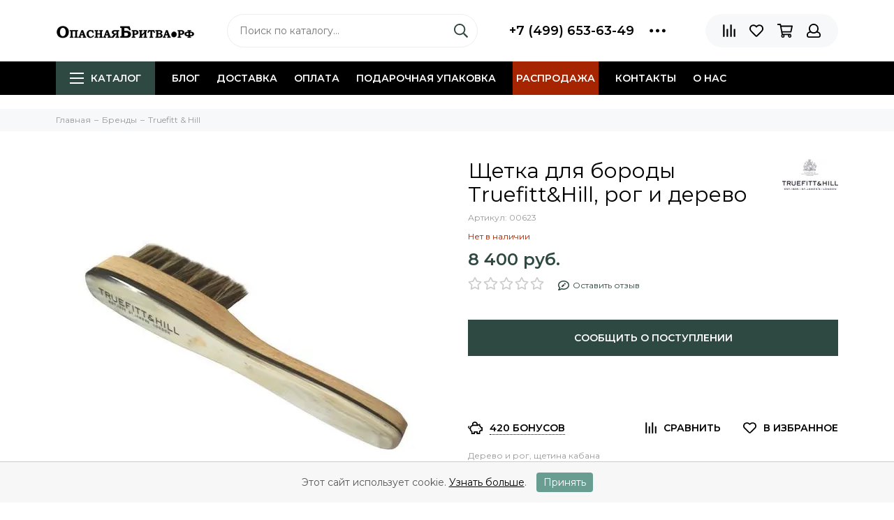

--- FILE ---
content_type: text/html; charset=utf-8
request_url: https://xn--80aaadf9a6agjohr9n.xn--p1ai/product/schetka-dlya-borody-iz-naturalnoy-schetiny-s-otdelkoy-blagorodnogo-dereva-i-roga-th
body_size: 24922
content:

<!doctype html><html lang="ru" xml:lang="ru" xmlns="http://www.w3.org/1999/xhtml"><head><meta data-config="{&quot;product_id&quot;:73149833}" name="page-config" content="" /><meta data-config="{&quot;money_with_currency_format&quot;:{&quot;delimiter&quot;:&quot; &quot;,&quot;separator&quot;:&quot;.&quot;,&quot;format&quot;:&quot;%n %u&quot;,&quot;unit&quot;:&quot;руб.&quot;,&quot;show_price_without_cents&quot;:1},&quot;currency_code&quot;:&quot;RUR&quot;,&quot;currency_iso_code&quot;:&quot;RUB&quot;,&quot;default_currency&quot;:{&quot;title&quot;:&quot;Российский рубль&quot;,&quot;code&quot;:&quot;RUR&quot;,&quot;rate&quot;:1.0,&quot;format_string&quot;:&quot;%n %u&quot;,&quot;unit&quot;:&quot;руб.&quot;,&quot;price_separator&quot;:&quot;&quot;,&quot;is_default&quot;:true,&quot;price_delimiter&quot;:&quot;&quot;,&quot;show_price_with_delimiter&quot;:true,&quot;show_price_without_cents&quot;:true},&quot;facebook&quot;:{&quot;pixelActive&quot;:false,&quot;currency_code&quot;:&quot;RUB&quot;,&quot;use_variants&quot;:false},&quot;vk&quot;:{&quot;pixel_active&quot;:null,&quot;price_list_id&quot;:null},&quot;new_ya_metrika&quot;:true,&quot;ecommerce_data_container&quot;:&quot;dataLayer&quot;,&quot;common_js_version&quot;:null,&quot;vue_ui_version&quot;:null,&quot;feedback_captcha_enabled&quot;:&quot;1&quot;,&quot;account_id&quot;:145900,&quot;hide_items_out_of_stock&quot;:false,&quot;forbid_order_over_existing&quot;:true,&quot;minimum_items_price&quot;:null,&quot;enable_comparison&quot;:true,&quot;locale&quot;:&quot;ru&quot;,&quot;client_group&quot;:null,&quot;consent_to_personal_data&quot;:{&quot;active&quot;:true,&quot;obligatory&quot;:true,&quot;description&quot;:&quot;\u003cp\u003eНастоящим подтверждаю, что я ознакомлен и согласен с условиями \u003ca href=\&quot;/page/oferta\&quot; target=\&quot;blank\&quot;\u003eоферты и политики конфиденциальности\u003c/a\u003e.\u003c/p\u003e&quot;},&quot;recaptcha_key&quot;:&quot;6LfXhUEmAAAAAOGNQm5_a2Ach-HWlFKD3Sq7vfFj&quot;,&quot;recaptcha_key_v3&quot;:&quot;6LcZi0EmAAAAAPNov8uGBKSHCvBArp9oO15qAhXa&quot;,&quot;yandex_captcha_key&quot;:&quot;ysc1_ec1ApqrRlTZTXotpTnO8PmXe2ISPHxsd9MO3y0rye822b9d2&quot;,&quot;checkout_float_order_content_block&quot;:true,&quot;available_products_characteristics_ids&quot;:null,&quot;sber_id_app_id&quot;:&quot;5b5a3c11-72e5-4871-8649-4cdbab3ba9a4&quot;,&quot;theme_generation&quot;:2,&quot;quick_checkout_captcha_enabled&quot;:false,&quot;max_order_lines_count&quot;:500,&quot;sber_bnpl_min_amount&quot;:1000,&quot;sber_bnpl_max_amount&quot;:150000,&quot;counter_settings&quot;:{&quot;data_layer_name&quot;:&quot;dataLayer&quot;,&quot;new_counters_setup&quot;:true,&quot;add_to_cart_event&quot;:true,&quot;remove_from_cart_event&quot;:true,&quot;add_to_wishlist_event&quot;:true,&quot;purchase_event&quot;:true},&quot;site_setting&quot;:{&quot;show_cart_button&quot;:true,&quot;show_service_button&quot;:false,&quot;show_marketplace_button&quot;:false,&quot;show_quick_checkout_button&quot;:false},&quot;warehouses&quot;:[{&quot;id&quot;:1844,&quot;title&quot;:&quot;Склад магазина Тверская 9&quot;,&quot;array_index&quot;:1},{&quot;id&quot;:1843,&quot;title&quot;:&quot;Склад поставщика&quot;,&quot;array_index&quot;:0}],&quot;captcha_type&quot;:&quot;google&quot;,&quot;human_readable_urls&quot;:false}" name="shop-config" content="" /><meta name='js-evnvironment' content='production' /><meta name='default-locale' content='ru' /><meta name='insales-redefined-api-methods' content="[]" /><script type="text/javascript" src="https://static.insales-cdn.com/assets/static-versioned/v3.72/static/libs/lodash/4.17.21/lodash.min.js"></script><script>dataLayer= []; dataLayer.push({
        event: 'view_item',
        ecommerce: {
          items: [{"item_id":"73149833","item_name":"Щетка для бороды Truefitt\u0026Hill, рог и дерево","item_category":"Каталог/Бренды/Truefitt \u0026 Hill","price":8400}]
         }
      });</script>
<!--InsalesCounter -->
<script type="text/javascript">
(function() {
  if (typeof window.__insalesCounterId !== 'undefined') {
    return;
  }

  try {
    Object.defineProperty(window, '__insalesCounterId', {
      value: 145900,
      writable: true,
      configurable: true
    });
  } catch (e) {
    console.error('InsalesCounter: Failed to define property, using fallback:', e);
    window.__insalesCounterId = 145900;
  }

  if (typeof window.__insalesCounterId === 'undefined') {
    console.error('InsalesCounter: Failed to set counter ID');
    return;
  }

  let script = document.createElement('script');
  script.async = true;
  script.src = '/javascripts/insales_counter.js?7';
  let firstScript = document.getElementsByTagName('script')[0];
  firstScript.parentNode.insertBefore(script, firstScript);
})();
</script>
<!-- /InsalesCounter -->
    <script type="text/javascript">
      (function() {
        var fileref = document.createElement('script');
        fileref.setAttribute("type","text/javascript");
        fileref.setAttribute("src", 'https://pnn.insales-tech.ru/pnn/pnn.js');
        document.getElementsByTagName("head")[0].appendChild(fileref);
      })();
    </script>
<meta charset="utf-8"><meta http-equiv="X-UA-Compatible" content="IE=edge,chrome=1"><meta name="viewport" content="width=device-width, initial-scale=1, maximum-scale=1">  <meta name="facebook-domain-verification" content="m0be5ghop61nvo8aa4f1lct5cf2d2u" />  <meta name="yandex-verification" content="4da201c21feb7b8e" /><!--   --> <title>Щетка для бороды Truefitt&Hill, рог и дерево – купить за 8 400 руб. | ОпаснаяБритва.рф</title><meta name="description" content="Щетка для бороды Truefitt&Hill, рог и дерево по цене от 8 400 руб. купить в интернет-магазине ОпаснаяБритва.рф г. Москва ✈ Доставка по Москве уже завтра ☑ Гарантия качества. ☎ +7 (499) 653-63-49"><meta name="keywords" content=""> <meta property="og:type" content="website"><link rel="canonical" href="https://опаснаябритва.рф/product/schetka-dlya-borody-iz-naturalnoy-schetiny-s-otdelkoy-blagorodnogo-dereva-i-roga-th"><meta property="og:url" content="https://опаснаябритва.рф/product/schetka-dlya-borody-iz-naturalnoy-schetiny-s-otdelkoy-blagorodnogo-dereva-i-roga-th"><meta property="og:title" content="Щетка для бороды Truefitt&amp;Hill, рог и дерево"><meta property="og:description" content="Дерево и рог, щетина кабана"><meta property="og:image" content="https://static.insales-cdn.com/images/products/1/6227/101701715/00623.jpg">    <link rel="icon" href="https://static-sl.insales.ru/files/1/7174/18054150/original/favicon.svg" type="image/svg+xml"><style>.site-loader{position:fixed;z-index:99999999;left:0;top:0;width:100%;height:100%;background:#fff;color:#2e4941}.layout--loading{width:100%;height:100%;overflow:scroll;overflow-x:hidden;padding:0;margin:0}.lds-ellipsis{position:absolute;width:64px;height:64px;top:50%;left:50%;transform:translate(-50%,-50%)}.lds-ellipsis div{position:absolute;top:27px;width:11px;height:11px;border-radius:50%;background:currentColor;animation-timing-function:cubic-bezier(0,1,1,0)}.lds-ellipsis div:nth-child(1){left:6px;animation:lds-ellipsis1 0.6s infinite}.lds-ellipsis div:nth-child(2){left:6px;animation:lds-ellipsis2 0.6s infinite}.lds-ellipsis div:nth-child(3){left:26px;animation:lds-ellipsis2 0.6s infinite}.lds-ellipsis div:nth-child(4){left:45px;animation:lds-ellipsis3 0.6s infinite}@keyframes lds-ellipsis1{0%{transform:scale(0)}100%{transform:scale(1)}}@keyframes lds-ellipsis3{0%{transform:scale(1)}100%{transform:scale(0)}}@keyframes lds-ellipsis2{0%{transform:translate(0,0)}100%{transform:translate(19px,0)}}</style><meta name="theme-color" content="#2e4941"><meta name="format-detection" content="telephone=no"><meta name="cmsmagazine" content="325a8bc2477444d381d10a2ed1775a4d"><link rel="alternate" type="application/atom+xml" title="Блог о бритье и не только — ОпаснаяБритва.рф" href="https://опаснаябритва.рф/blogs/blog.atom"><link rel="alternate" type="application/atom+xml" title="Новости — ОпаснаяБритва.рф" href="https://опаснаябритва.рф/blogs/novosti.atom"><meta name='product-id' content='73149833' />
</head><body id="body" class="layout layout--loading layout--full"><span class="js-site-loader site-loader"><div class="lds-ellipsis"><div></div><div></div><div></div><div></div></div></span><div class="layout-page "><div id="insales-section-header" class="insales-section insales-section-header"><header><!--noindex--><div class="header-scheme-02"><div class="header-main"><div class="container"><div class="row align-items-center"><div class="col-12 col-sm col-md col-lg-auto text-center text-lg-left"><a href="https://опаснаябритва.рф" class="logo"><img src="https://static.insales-cdn.com/assets/1/1558/6686230/1759497881/logo.png" alt="ОпаснаяБритва.рф" class="img-fluid"></a></div><div class="col d-none d-lg-block"><div class="search search--header"><form action="/search" method="get" class="search-form"><input type="search" name="q" class="search-input js-search-input" placeholder="Поиск по каталогу&hellip;" autocomplete="off" required><button type="submit" class="search-button"><span class="far fa-search"></span></button><div class="search-results js-search-results"></div></form></div></div><div class="col-12 col-lg-auto d-none d-lg-block"><div class="header-contacts"><div class="row align-items-center"><div class="col"><div class="header-contacts-phone"><a href="tel:+7(499)653-63-49" class="js-account-phone">+7 (499) 653-63-49</a></div></div><div class="col-auto"><div class="user_icons-item js-user_icons-item"><span class="user_icons-icon js-user_icons-icon-contacts"><span class="far fa-ellipsis-h fa-lg"></span></span><div class="user_icons-popup"><div class="popup popup-contacts"><div class="js-popup-contacts"><div class="popup-content-contacts"><div class="row no-gutters popup-content-contacts-item"><div class="col-auto"><span class="far fa-envelope fa-fw"></span></div><div class="col"><a href="mailto:msk@opasnayabritva.ru">msk@opasnayabritva.ru</a></div></div><div class="row no-gutters popup-content-contacts-item"><div class="col-auto"><span class="far fa-map-marker fa-fw"></span></div><div class="col"><p data-itemscope="" data-itemtype="http://schema.org/PostalAddress" data-itemprop="address"><span data-itemprop="postalCode">125009</span>, <span data-itemprop="addressCountry">Россия</span>, <span data-itemprop="addressLocality">Москва</span>, <span data-itemprop="streetAddress">ул.Тверская, 9 (вход через Cofix, магазин Опасная Бритва)</span></p></div></div><div class="row no-gutters popup-content-contacts-item"><div class="col-auto"><span class="far fa-clock fa-fw"></span></div><div class="col"><p>7 дней в неделю с 10 до 21 часа</p></div></div><div class="row no-gutters"><div class="col-12"><div class="social social--header"><ul class="social-items list-unstyled"><li class="social-item social-item--vk"><a href="https://vk.com/opasnayabritva_rf" rel="noopener noreferrer nofollow" target="_blank"><span class="fab fa-vk"></span></a></li><li class="social-item social-item--youtube"><a href="https://www.youtube.com/channel/UCGDHUNZ96eBy6LqUsch5kIg" rel="noopener noreferrer nofollow" target="_blank"><span class="fab fa-youtube"></span></a></li><li class="social-item social-item--odnoklassniki"><a href="https://ok.ru/group/70000001894656" rel="noopener noreferrer nofollow" target="_blank"><span class="fab fa-odnoklassniki"></span></a></li><li class="social-item social-item--telegram-plane"><a href="https://t.me/opasnayabritva_ru" rel="noopener noreferrer nofollow" target="_blank"><span class="fab fa-telegram-plane"></span></a></li></ul></div></div></div></div></div></div></div></div></div></div></div></div><div class="col-12 col-lg-auto"><div class="user_icons user_icons-main js-clone is-inside" data-clone-target="js-user_icons-clone"><ul class="user_icons-items list-unstyled d-flex d-lg-block"><li class="user_icons-item user_icons-item-menu d-inline-block d-lg-none js-user_icons-item"><button class="user_icons-icon user_icons-icon-menu js-user_icons-icon-menu"><span class="far fa-bars"></span></button><div class="user_icons-popup"><div class="popup js-popup-menu overflow-hidden"><div class="popup-scroll js-popup-scroll"><div class="popup-title">Меню<button class="button button--empty button--icon popup-close js-popup-close"><span class="far fa-times fa-lg"></span></button></div><div class="popup-content popup-content-menu popup-content-search"><div class="search search--popup"><form action="/search" method="get" class="search-form"><input type="search" name="q" class="search-input" placeholder="Поиск по каталогу&hellip;" autocomplete="off" required><button type="submit" class="search-button"><span class="far fa-search"></span></button></form></div></div><ul class="popup-content popup-content-menu js-popup-content-menu"></ul><ul class="popup-content popup-content-menu popup-content-links list-unstyled"><li class="popup-content-link "><a href="/blogs/blog">Блог</a></li><li class="popup-content-link "><a href="/page/delivery">Доставка</a></li><li class="popup-content-link "><a href="/page/oplata">Оплата</a></li><li class="popup-content-link "><a href="/collection/podarochnaya-upakovka">Подарочная упаковка</a></li><li class="popup-content-link nav-item--highlight"><a href="/collection/rasprodazha">Распродажа</a></li><li class="popup-content-link "><a href="/page/kontakty">Контакты</a></li><li class="popup-content-link "><a href="/page/o-nas">О нас</a></li></ul><div class="popup-content popup-content-contacts"><div class="row no-gutters popup-content-contacts-item"><div class="col-auto"><span class="far fa-phone fa-fw" data-fa-transform="flip-h"></span></div><div class="col"><a href="tel:+7(499)653-63-49" class="js-account-phone">+7 (499) 653-63-49</a></div></div><div class="row no-gutters popup-content-contacts-item"><div class="col-auto"><span class="far fa-envelope fa-fw"></span></div><div class="col"><a href="mailto:msk@opasnayabritva.ru">msk@opasnayabritva.ru</a></div></div><div class="row no-gutters popup-content-contacts-item"><div class="col-auto"><span class="far fa-map-marker fa-fw"></span></div><div class="col"><p data-itemscope="" data-itemtype="http://schema.org/PostalAddress" data-itemprop="address"><span data-itemprop="postalCode">125009</span>, <span data-itemprop="addressCountry">Россия</span>, <span data-itemprop="addressLocality">Москва</span>, <span data-itemprop="streetAddress">ул.Тверская, 9 (вход через Cofix, магазин Опасная Бритва)</span></p></div></div><div class="row no-gutters popup-content-contacts-item"><div class="col-auto"><span class="far fa-clock fa-fw"></span></div><div class="col"><p>7 дней в неделю с 10 до 21 часа</p></div></div></div></div></div><div class="popup-shade js-popup-close"></div></div></li><li class="col  d-lg-none"><div class="search search--header"><form action="/search" method="get" class="search-form"><input type="search" name="q" class="search-input js-search-input" placeholder="Поиск по каталогу&hellip;" autocomplete="off" required><button type="submit" class="search-button"><span class="far fa-search"></span></button><div class="search-results js-search-results-mob"></div></form></div></li><li class="user_icons-item js-user_icons-item"><a href="/compares" class="user_icons-icon js-user_icons-icon-compares"><span class="far fa-align-right" data-fa-transform="rotate-90"></span><span class="bage bage-compares js-bage-compares"></span></a><div class="user_icons-popup"><div class="popup"><div class="popup-title">Сравнение товаров<button class="button button--empty button--icon popup-close js-popup-close"><span class="far fa-times fa-lg"></span></button></div><div class="js-popup-compares"></div></div><div class="popup-shade js-popup-close"></div></div></li><li class="user_icons-item js-user_icons-item"><a href="/page/favorites" class="user_icons-icon js-user_icons-icon-favorites"><span class="far fa-heart"></span><span class="bage bage-favorites js-bage-favorites"></span></a><div class="user_icons-popup"><div class="popup"><div class="popup-title">Избранное<button class="button button--empty button--icon popup-close js-popup-close"><span class="far fa-times fa-lg"></span></button></div><div class="js-popup-favorites"></div></div><div class="popup-shade js-popup-close"></div></div></li><li class="user_icons-item js-user_icons-item"><a href="/cart_items" class="user_icons-icon js-user_icons-icon-cart"><span class="far fa-shopping-cart"></span><span class="bage bage-cart js-bage-cart"></span></a><div class="user_icons-popup"><div class="popup"><div class="popup-title">Корзина<button class="button button--empty button--icon popup-close js-popup-close"><span class="far fa-times fa-lg"></span></button></div><div class="js-popup-cart"></div></div><div class="popup-shade js-popup-close"></div></div></li><li class="user_icons-item js-user_icons-item"><a href="/client_account/login" class="user_icons-icon"><span class="far fa-user"></span></a><div class="user_icons-popup"><div class="popup popup-client_new"><div class="popup-title">Личный кабинет<button class="button button--empty button--icon popup-close js-popup-close"><span class="far fa-times fa-lg"></span></button></div><div class="popup--empty text-center"><span class="far fa-user fa-3x"></span><div class="dropdown_products-action"><div class="row"><div class="col-12 col-lg-6"><a href="/client_account/login" class="button button--primary button--block button--small">Авторизация</a></div><div class="col-12 col-lg-6"><a href="/client_account/contacts/new" class="button button--secondary button--block button--small">Регистрация</a></div></div></div></div></div><div class="popup-shade js-popup-close"></div></div></li></ul></div></div></div></div></div></div><!--/noindex--><div class="header-scheme-03 d-none d-lg-block"><div class="header-menu js-header-menu"><div class="container"><div class="row"><div class="col"><nav class="nav">        <ul class="nav-items list-unstyled js-nav-items is-overflow">          <li class="nav-item nav-item--collections js-nav-item">            <a href="/collection/all" class="hamburger-trigger js-nav-collections-trigger" data-target="hamburger"              ><span class="hamburger hamburger--arrow-down"><span></span><span></span><span></span></span>Каталог</a>          </li>                      <li class="nav-item js-nav-item ">              <a href="/blogs/blog">Блог</a>            </li>                      <li class="nav-item js-nav-item ">              <a href="/page/delivery">Доставка</a>            </li>                      <li class="nav-item js-nav-item ">              <a href="/page/oplata">Оплата</a>            </li>                      <li class="nav-item js-nav-item ">              <a href="/collection/podarochnaya-upakovka">Подарочная упаковка</a>            </li>                      <li class="nav-item js-nav-item nav-item--highlight">              <a href="/collection/rasprodazha">Распродажа</a>            </li>                      <li class="nav-item js-nav-item ">              <a href="/page/kontakty">Контакты</a>            </li>                      <li class="nav-item js-nav-item ">              <a href="/page/o-nas">О нас</a>            </li>                    <li class="nav-item nav-item--dropdown js-nav-item--dropdown d-none">            <span class="far fa-ellipsis-h fa-lg"></span>            <div class="user_icons-popup">              <div class="popup"><ul class="list-unstyled js-popup-nav"></ul></div>            </div>          </li>        </ul></nav><nav class="nav-collections js-nav-collections js-nav-collections-trigger js-clone" data-target="dorpdown" data-clone-target="js-nav-sidebar-clone"><ul class="list-unstyled"><li data-collection-id="9586033"><a href="/collection/rasprodazha">Распродажа</a></li><li data-collection-id="19493328"><a href="/collection/podarochnaya-upakovka" class="nav-collections-toggle js-nav-collections-toggle nav-collections-toggle--next" data-type="next" data-target="19493328">Подарочная упаковка<span class="nav-arrow-toggle js-nav-arrow-toggle"><span class="far fa-chevron-right"></span></span></a><ul class="list-unstyled"><li class="nav-collections-back d-block d-lg-none"><a href="/collection/podarochnaya-upakovka" class="nav-collections-toggle js-nav-collections-toggle nav-collections-toggle--back" data-type="back" data-target="19493328"><span class="nav-arrow-toggle"><span class="far fa-chevron-left"></span></span>Назад</a></li><li class="nav-collections-title d-block d-lg-none"><a href="/collection/podarochnaya-upakovka">Подарочная упаковка</a></li><li data-collection-id="19496066"><a href="/collection/podarochnye-korobki">Подарочные коробки</a></li><li data-collection-id="19496070"><a href="/collection/podarochnye-pakety">Подарочные пакеты</a></li><li data-collection-id="30641181"><a href="/collection/podarochnye-otkrytki">Подарочные открытки</a></li></ul></li><li data-collection-id="9575145"><a href="/collection/katalog-1-4d3999" class="nav-collections-toggle js-nav-collections-toggle nav-collections-toggle--next" data-type="next" data-target="9575145">Мужская бритва<span class="nav-arrow-toggle js-nav-arrow-toggle"><span class="far fa-chevron-right"></span></span></a><ul class="list-unstyled"><li class="nav-collections-back d-block d-lg-none"><a href="/collection/katalog-1-4d3999" class="nav-collections-toggle js-nav-collections-toggle nav-collections-toggle--back" data-type="back" data-target="9575145"><span class="nav-arrow-toggle"><span class="far fa-chevron-left"></span></span>Назад</a></li><li class="nav-collections-title d-block d-lg-none"><a href="/collection/katalog-1-4d3999">Мужская бритва</a></li><li data-collection-id="3210624"><a href="/collection/t-obraznye-britvy" class="nav-collections-toggle js-nav-collections-toggle nav-collections-toggle--next" data-type="next" data-target="3210624">Т-образные бритвы<span class="nav-arrow-toggle js-nav-arrow-toggle"><span class="far fa-chevron-right"></span></span></a><ul class="list-unstyled"><li class="nav-collections-back d-block d-lg-none"><a href="/collection/t-obraznye-britvy" class="nav-collections-toggle js-nav-collections-toggle nav-collections-toggle--back" data-type="back" data-target="3210624"><span class="nav-arrow-toggle"><span class="far fa-chevron-left"></span></span>Назад</a></li><li class="nav-collections-title d-block d-lg-none"><a href="/collection/t-obraznye-britvy">Т-образные бритвы</a></li><li data-collection-id="11275878"><a href="/collection/katalog-1-cf9403">Т-образный станок бабочка</a></li><li data-collection-id="11275853"><a href="/collection/zakrytogo-tipa-closed-comb">Закрытого типа (closed comb)</a></li><li data-collection-id="11275861"><a href="/collection/katalog-1-6edb75">Открытого типа (open comb)</a></li><li data-collection-id="11275866"><a href="/collection/reguliruemye-t-britvy">Регулируемые т-бритвы</a></li><li data-collection-id="11275898"><a href="/collection/kosorezy-slant-bar">Косорезы (slant bar)</a></li><li data-collection-id="11275970"><a href="/collection/t-britvy-iz-nerzhaveyuschey-stali">Т-бритвы из нержавеющей стали</a></li><li data-collection-id="8593061"><a href="/collection/dorozhnye-t-obraznye-britvy">Дорожные т-образные бритвы</a></li><li data-collection-id="19541315"><a href="/collection/komplektuyuschie-dlya-t-britv">Комплектующие для т-бритв</a></li></ul></li><li data-collection-id="3007818"><a href="/collection/apparel" class="nav-collections-toggle js-nav-collections-toggle nav-collections-toggle--next" data-type="next" data-target="3007818">Опасные бритвы<span class="nav-arrow-toggle js-nav-arrow-toggle"><span class="far fa-chevron-right"></span></span></a><ul class="list-unstyled"><li class="nav-collections-back d-block d-lg-none"><a href="/collection/apparel" class="nav-collections-toggle js-nav-collections-toggle nav-collections-toggle--back" data-type="back" data-target="3007818"><span class="nav-arrow-toggle"><span class="far fa-chevron-left"></span></span>Назад</a></li><li class="nav-collections-title d-block d-lg-none"><a href="/collection/apparel">Опасные бритвы</a></li><li data-collection-id="15374507"><a href="/collection/klassicheskie-opasnye-britvy-klinkovye">Клинковые опасные бритвы (классические)</a></li><li data-collection-id="29622223"><a href="/collection/kamni-dlya-zatochki">Камни для заточки опасных бритв</a></li><li data-collection-id="7383759"><a href="/collection/opasnye-britvy-kamisori">Опасные бритвы камисори</a></li><li data-collection-id="4388980"><a href="/collection/shavetki">Опасные бритвы-шаветт</a></li><li data-collection-id="3488037"><a href="/collection/nabory-s-opasnymi-britvami">Наборы с опасными бритвами</a></li><li data-collection-id="3017180"><a href="/collection/remni">Ремни для правки опасных бритв</a></li><li data-collection-id="9575288"><a href="/collection/maslo-dlya-opasnyh-britv">Масло и паста для правки</a></li><li data-collection-id="15767950"><a href="/collection/komplektuyuschie-dlya-shavett">Комплектующие для шаветт</a></li></ul></li><li data-collection-id="3213215"><a href="/collection/bezopasnye-britvy" class="nav-collections-toggle js-nav-collections-toggle nav-collections-toggle--next" data-type="next" data-target="3213215">Кассетные бритвы<span class="nav-arrow-toggle js-nav-arrow-toggle"><span class="far fa-chevron-right"></span></span></a><ul class="list-unstyled"><li class="nav-collections-back d-block d-lg-none"><a href="/collection/bezopasnye-britvy" class="nav-collections-toggle js-nav-collections-toggle nav-collections-toggle--back" data-type="back" data-target="3213215"><span class="nav-arrow-toggle"><span class="far fa-chevron-left"></span></span>Назад</a></li><li class="nav-collections-title d-block d-lg-none"><a href="/collection/bezopasnye-britvy">Кассетные бритвы</a></li><li data-collection-id="3336221"><a href="/collection/britvy">5 лезвий в кассете</a></li><li data-collection-id="4336585"><a href="/collection/britvy-mach3">3 лезвия в кассете</a></li><li data-collection-id="8611475"><a href="/collection/podstavki-dlya-britv-gillette">Аксессуары для кассетных бритв</a></li></ul></li><li data-collection-id="48959593"><a href="/collection/g-obraznye-britvy">Г-образные бритвы</a></li></ul></li><li data-collection-id="16853243"><a href="/collection/lezviya-i-kassety" class="nav-collections-toggle js-nav-collections-toggle nav-collections-toggle--next" data-type="next" data-target="16853243">Сменные лезвия<span class="nav-arrow-toggle js-nav-arrow-toggle"><span class="far fa-chevron-right"></span></span></a><ul class="list-unstyled"><li class="nav-collections-back d-block d-lg-none"><a href="/collection/lezviya-i-kassety" class="nav-collections-toggle js-nav-collections-toggle nav-collections-toggle--back" data-type="back" data-target="16853243"><span class="nav-arrow-toggle"><span class="far fa-chevron-left"></span></span>Назад</a></li><li class="nav-collections-title d-block d-lg-none"><a href="/collection/lezviya-i-kassety">Сменные лезвия</a></li><li data-collection-id="3067213"><a href="/collection/uhod-za-britvami">Сменные лезвия для т-бритв</a></li><li data-collection-id="7383763"><a href="/collection/smennye-lezviya-dlya-shavett">Сменные лезвия для опасных бритв-шаветт</a></li><li data-collection-id="14791330"><a href="/collection/kassety-wilkinson-sword">Кассеты Wilkinson Sword</a></li></ul></li><li data-collection-id="3017305"><a href="/collection/aksessuary" class="nav-collections-toggle js-nav-collections-toggle nav-collections-toggle--next" data-type="next" data-target="3017305">Аксессуары для бритья<span class="nav-arrow-toggle js-nav-arrow-toggle"><span class="far fa-chevron-right"></span></span></a><ul class="list-unstyled"><li class="nav-collections-back d-block d-lg-none"><a href="/collection/aksessuary" class="nav-collections-toggle js-nav-collections-toggle nav-collections-toggle--back" data-type="back" data-target="3017305"><span class="nav-arrow-toggle"><span class="far fa-chevron-left"></span></span>Назад</a></li><li class="nav-collections-title d-block d-lg-none"><a href="/collection/aksessuary">Аксессуары для бритья</a></li><li data-collection-id="3007820"><a href="/collection/pomazki" class="nav-collections-toggle js-nav-collections-toggle nav-collections-toggle--next" data-type="next" data-target="3007820">Помазки<span class="nav-arrow-toggle js-nav-arrow-toggle"><span class="far fa-chevron-right"></span></span></a><ul class="list-unstyled"><li class="nav-collections-back d-block d-lg-none"><a href="/collection/pomazki" class="nav-collections-toggle js-nav-collections-toggle nav-collections-toggle--back" data-type="back" data-target="3007820"><span class="nav-arrow-toggle"><span class="far fa-chevron-left"></span></span>Назад</a></li><li class="nav-collections-title d-block d-lg-none"><a href="/collection/pomazki">Помазки</a></li><li data-collection-id="9108698"><a href="/collection/pomazki-iz-barsuka">Помазки из барсука</a></li><li data-collection-id="9108699"><a href="/collection/katalog-1-81a73f">Помазки из кабана</a></li><li data-collection-id="9108701"><a href="/collection/katalog-1-22ca6b">Помазки из синтетики (фибры)</a></li><li data-collection-id="5292876"><a href="/collection/futlyary">Футляры и дорожные помазки</a></li><li data-collection-id="7394910"><a href="/collection/smennye-kisti-dlya-pomazkov">Сменные кисти для помазков</a></li><li data-collection-id="8611471"><a href="/collection/podstavki-dlya-pomazkov">Подставки для помазков</a></li></ul></li><li data-collection-id="7394879"><a href="/collection/futlyary-dlya-britv">Футляры для бритв</a></li><li data-collection-id="16853252"><a href="/collection/nakopiteli-lezviy">Накопители лезвий</a></li><li data-collection-id="8611473"><a href="/collection/podstavki-dlya-opasnyh-britv">Подставки для бритвы</a></li><li data-collection-id="8611474"><a href="/collection/katalog-1-ca676c">Подставки для бритвы с помазком</a></li><li data-collection-id="3067214"><a href="/collection/podstavki-chashki-zerkala">Зеркала для бритья</a></li><li data-collection-id="4388932"><a href="/collection/polotentsa">Полотенца</a></li><li data-collection-id="4336518"><a href="/collection/chashi-dlya-britya">Чаши и скатлы для бритья</a></li><li data-collection-id="10778014"><a href="/collection/aksessuary-dlya-vannoy-i-tualeta">Аксессуары для ванной</a></li><li data-collection-id="14796846"><a href="/collection/emkosti-dlya-kosmetiki">Емкости для косметики</a></li><li data-collection-id="26801728"><a href="/collection/raspyliteli-dlya-losonov">Распылители для лосьонов</a></li></ul></li><li data-collection-id="3067212"><a href="/collection/kosmetika-dlya-britya" class="nav-collections-toggle js-nav-collections-toggle nav-collections-toggle--next" data-type="next" data-target="3067212">Косметика для бритья<span class="nav-arrow-toggle js-nav-arrow-toggle"><span class="far fa-chevron-right"></span></span></a><ul class="list-unstyled"><li class="nav-collections-back d-block d-lg-none"><a href="/collection/kosmetika-dlya-britya" class="nav-collections-toggle js-nav-collections-toggle nav-collections-toggle--back" data-type="back" data-target="3067212"><span class="nav-arrow-toggle"><span class="far fa-chevron-left"></span></span>Назад</a></li><li class="nav-collections-title d-block d-lg-none"><a href="/collection/kosmetika-dlya-britya">Косметика для бритья</a></li><li data-collection-id="8675737"><a href="/collection/do-britya" class="nav-collections-toggle js-nav-collections-toggle nav-collections-toggle--next" data-type="next" data-target="8675737">До бритья (pre-shave)<span class="nav-arrow-toggle js-nav-arrow-toggle"><span class="far fa-chevron-right"></span></span></a><ul class="list-unstyled"><li class="nav-collections-back d-block d-lg-none"><a href="/collection/do-britya" class="nav-collections-toggle js-nav-collections-toggle nav-collections-toggle--back" data-type="back" data-target="8675737"><span class="nav-arrow-toggle"><span class="far fa-chevron-left"></span></span>Назад</a></li><li class="nav-collections-title d-block d-lg-none"><a href="/collection/do-britya">До бритья (pre-shave)</a></li><li data-collection-id="8676138"><a href="/collection/krem-do-britya">Крем до бритья</a></li><li data-collection-id="8676144"><a href="/collection/katalog-1-926caf">Лосьон до бритья</a></li><li data-collection-id="8676146"><a href="/collection/katalog-1-23021b">Масло до бритья</a></li></ul></li><li data-collection-id="3213242"><a href="/collection/dla-britya" class="nav-collections-toggle js-nav-collections-toggle nav-collections-toggle--next" data-type="next" data-target="3213242">Для бритья<span class="nav-arrow-toggle js-nav-arrow-toggle"><span class="far fa-chevron-right"></span></span></a><ul class="list-unstyled"><li class="nav-collections-back d-block d-lg-none"><a href="/collection/dla-britya" class="nav-collections-toggle js-nav-collections-toggle nav-collections-toggle--back" data-type="back" data-target="3213242"><span class="nav-arrow-toggle"><span class="far fa-chevron-left"></span></span>Назад</a></li><li class="nav-collections-title d-block d-lg-none"><a href="/collection/dla-britya">Для бритья</a></li><li data-collection-id="8676148"><a href="/collection/krem-dlya-britya">Кремы для бритья</a></li><li data-collection-id="8676149"><a href="/collection/katalog-1-b59ba1">Мыло для бритья</a></li><li data-collection-id="8676150"><a href="/collection/gel-dlya-britya">Гель для бритья</a></li><li data-collection-id="8676151"><a href="/collection/katalog-1-2fb76f">Масло для бритья</a></li><li data-collection-id="8676152"><a href="/collection/pena-dlya-britya">Пена для бритья</a></li><li data-collection-id="8676153"><a href="/collection/stiki-dlya-britya">Стики для бритья</a></li></ul></li><li data-collection-id="3213243"><a href="/collection/posle-britya" class="nav-collections-toggle js-nav-collections-toggle nav-collections-toggle--next" data-type="next" data-target="3213243">После бритья<span class="nav-arrow-toggle js-nav-arrow-toggle"><span class="far fa-chevron-right"></span></span></a><ul class="list-unstyled"><li class="nav-collections-back d-block d-lg-none"><a href="/collection/posle-britya" class="nav-collections-toggle js-nav-collections-toggle nav-collections-toggle--back" data-type="back" data-target="3213243"><span class="nav-arrow-toggle"><span class="far fa-chevron-left"></span></span>Назад</a></li><li class="nav-collections-title d-block d-lg-none"><a href="/collection/posle-britya">После бритья</a></li><li data-collection-id="8676163"><a href="/collection/krem-posle-britya">Крем после бритья</a></li><li data-collection-id="8676170"><a href="/collection/balzam-posle-britya">Бальзамы после бритья</a></li><li data-collection-id="8676171"><a href="/collection/losony-posle-britya">Лосьоны после бритья</a></li><li data-collection-id="8676172"><a href="/collection/gel-posle-britya">Гели после бритья</a></li></ul></li><li data-collection-id="4546328"><a href="/collection/ot-porezov">Средства от порезов</a></li><li data-collection-id="11553991"><a href="/collection/sredstva-protiv-vrastaniya-volos">Средства против врастания волос</a></li><li data-collection-id="5345632"><a href="/collection/probniki-kosmetiki">Пробники косметики</a></li></ul></li><li data-collection-id="5347122"><a href="/collection/dorozhnye-tovary" class="nav-collections-toggle js-nav-collections-toggle nav-collections-toggle--next" data-type="next" data-target="5347122">Дорожные товары<span class="nav-arrow-toggle js-nav-arrow-toggle"><span class="far fa-chevron-right"></span></span></a><ul class="list-unstyled"><li class="nav-collections-back d-block d-lg-none"><a href="/collection/dorozhnye-tovary" class="nav-collections-toggle js-nav-collections-toggle nav-collections-toggle--back" data-type="back" data-target="5347122"><span class="nav-arrow-toggle"><span class="far fa-chevron-left"></span></span>Назад</a></li><li class="nav-collections-title d-block d-lg-none"><a href="/collection/dorozhnye-tovary">Дорожные товары</a></li><li data-collection-id="9102069"><a href="/collection/dorozhnye-britvy">Дорожные бритвы</a></li><li data-collection-id="9102070"><a href="/collection/katalog-1-9faef3">Дорожные помазки</a></li><li data-collection-id="9102090"><a href="/collection/shampun-v-dorogu">Шампунь в дорогу</a></li><li data-collection-id="9102094"><a href="/collection/stik-dlya-britya-v-dorogu">Стик для бритья в дорогу</a></li><li data-collection-id="9119265"><a href="/collection/zubnaya-pasta-v-dorogu">Зубные пасты и щётки в дорогу</a></li><li data-collection-id="9140534"><a href="/collection/dorozhnye-odekolony">Дорожные одеколоны</a></li><li data-collection-id="29555707"><a href="/collection/dorozhnye-aksessuary">Дорожные аксессуары</a></li><li data-collection-id="3375438"><a href="/collection/dorozhnye-nabory">Дорожные наборы для бритья</a></li><li data-collection-id="4571222"><a href="/collection/nesessery">Несессеры</a></li><li data-collection-id="30405261"><a href="/collection/nessesery-s-napolneniem">Нессесеры с наполнением</a></li><li data-collection-id="46254145"><a href="/collection/kosmetika-v-dorogu">Косметика</a></li><li data-collection-id="46418545"><a href="/collection/dezodoranty-v-dorogu">Дезодоранты в дорогу</a></li></ul></li><li data-collection-id="3017183"><a href="/collection/britvennye-nabory" class="nav-collections-toggle js-nav-collections-toggle nav-collections-toggle--next" data-type="next" data-target="3017183">Бритвенные наборы<span class="nav-arrow-toggle js-nav-arrow-toggle"><span class="far fa-chevron-right"></span></span></a><ul class="list-unstyled"><li class="nav-collections-back d-block d-lg-none"><a href="/collection/britvennye-nabory" class="nav-collections-toggle js-nav-collections-toggle nav-collections-toggle--back" data-type="back" data-target="3017183"><span class="nav-arrow-toggle"><span class="far fa-chevron-left"></span></span>Назад</a></li><li class="nav-collections-title d-block d-lg-none"><a href="/collection/britvennye-nabory">Бритвенные наборы</a></li><li data-collection-id="6470780"><a href="/collection/podarochnye-nabory">Подарочные наборы для/после бритья</a></li><li data-collection-id="12732592"><a href="/collection/nabory-s-t-obraznymi-britvami">Наборы с т-образными бритвами</a></li><li data-collection-id="8322221"><a href="/collection/podarochnye-nabory-gillette">Наборы с бритвами Gillette</a></li><li data-collection-id="10725920"><a href="/collection/nabory-dlya-britya-s-pomazkom">Наборы для бритья с помазком</a></li></ul></li><li data-collection-id="4442342"><a href="/collection/dlya-litsa-i-tela" class="nav-collections-toggle js-nav-collections-toggle nav-collections-toggle--next" data-type="next" data-target="4442342">Тело и лицо<span class="nav-arrow-toggle js-nav-arrow-toggle"><span class="far fa-chevron-right"></span></span></a><ul class="list-unstyled"><li class="nav-collections-back d-block d-lg-none"><a href="/collection/dlya-litsa-i-tela" class="nav-collections-toggle js-nav-collections-toggle nav-collections-toggle--back" data-type="back" data-target="4442342"><span class="nav-arrow-toggle"><span class="far fa-chevron-left"></span></span>Назад</a></li><li class="nav-collections-title d-block d-lg-none"><a href="/collection/dlya-litsa-i-tela">Тело и лицо</a></li><li data-collection-id="8676190"><a href="/collection/telo" class="nav-collections-toggle js-nav-collections-toggle nav-collections-toggle--next" data-type="next" data-target="8676190">Уход за телом<span class="nav-arrow-toggle js-nav-arrow-toggle"><span class="far fa-chevron-right"></span></span></a><ul class="list-unstyled"><li class="nav-collections-back d-block d-lg-none"><a href="/collection/telo" class="nav-collections-toggle js-nav-collections-toggle nav-collections-toggle--back" data-type="back" data-target="8676190"><span class="nav-arrow-toggle"><span class="far fa-chevron-left"></span></span>Назад</a></li><li class="nav-collections-title d-block d-lg-none"><a href="/collection/telo">Уход за телом</a></li><li data-collection-id="8677075"><a href="/collection/mylo">Мыло</a></li><li data-collection-id="8677023"><a href="/collection/talk">Тальк</a></li><li data-collection-id="8677024"><a href="/collection/gel-dlya-dusha">Гели для душа</a></li><li data-collection-id="8677025"><a href="/collection/dezodorant">Дезодоранты</a></li><li data-collection-id="8677079"><a href="/collection/krem-dlya-tela">Увлажнение для тела</a></li><li data-collection-id="8677082"><a href="/collection/krem-dlya-ruk">Увлажнение для рук</a></li><li data-collection-id="8677026"><a href="/collection/podarochnye-nabory-po-uhodu-za-telom">Подарочные наборы по уходу за телом</a></li></ul></li><li data-collection-id="8676191"><a href="/collection/katalog-1-e79cbf" class="nav-collections-toggle js-nav-collections-toggle nav-collections-toggle--next" data-type="next" data-target="8676191">Уход за лицом<span class="nav-arrow-toggle js-nav-arrow-toggle"><span class="far fa-chevron-right"></span></span></a><ul class="list-unstyled"><li class="nav-collections-back d-block d-lg-none"><a href="/collection/katalog-1-e79cbf" class="nav-collections-toggle js-nav-collections-toggle nav-collections-toggle--back" data-type="back" data-target="8676191"><span class="nav-arrow-toggle"><span class="far fa-chevron-left"></span></span>Назад</a></li><li class="nav-collections-title d-block d-lg-none"><a href="/collection/katalog-1-e79cbf">Уход за лицом</a></li><li data-collection-id="8677348"><a href="/collection/katalog-1-0bdaab">Очищение лица</a></li><li data-collection-id="8677347"><a href="/collection/uvlazhnenie-i-pitanie-litsa">Увлажнение лица</a></li><li data-collection-id="8677092"><a href="/collection/katalog-1-4b4617">Скрабы для лица</a></li><li data-collection-id="8677327"><a href="/collection/tonik-dlya-litsa">Тоники для лица</a></li><li data-collection-id="8677309"><a href="/collection/balzam-dlya-gub">Уход за губами</a></li><li data-collection-id="8677102"><a href="/collection/krem-dlya-glaz-ot-morschin">Уход за кожей вокруг глаз</a></li><li data-collection-id="8677095"><a href="/collection/nabory-po-uhodu-za-litsom">Наборы по уходу за лицом</a></li></ul></li><li data-collection-id="8676192"><a href="/collection/katalog-1-b539ec" class="nav-collections-toggle js-nav-collections-toggle nav-collections-toggle--next" data-type="next" data-target="8676192">Уход за полостью рта<span class="nav-arrow-toggle js-nav-arrow-toggle"><span class="far fa-chevron-right"></span></span></a><ul class="list-unstyled"><li class="nav-collections-back d-block d-lg-none"><a href="/collection/katalog-1-b539ec" class="nav-collections-toggle js-nav-collections-toggle nav-collections-toggle--back" data-type="back" data-target="8676192"><span class="nav-arrow-toggle"><span class="far fa-chevron-left"></span></span>Назад</a></li><li class="nav-collections-title d-block d-lg-none"><a href="/collection/katalog-1-b539ec">Уход за полостью рта</a></li><li data-collection-id="8484324"><a href="/collection/zubnye-pasty">Зубные пасты</a></li><li data-collection-id="8784998"><a href="/collection/zhevatelnaya-rezinka">Жевательная резинка</a></li><li data-collection-id="8785028"><a href="/collection/zubnye-schetki">Зубные щетки</a></li><li data-collection-id="8785041"><a href="/collection/opolaskivatel-dlya-polosti-rta">Ополаскиватель для полости рта</a></li></ul></li><li data-collection-id="10461218"><a href="/collection/manikyurnye-prinadlezhnosti">Маникюрные принадлежности</a></li><li data-collection-id="9093691"><a href="/collection/trimmery-dlya-nosa-i-ushey">Триммеры для носа и ушей</a></li></ul></li><li data-collection-id="8675673"><a href="/collection/volosy-i-stayling" class="nav-collections-toggle js-nav-collections-toggle nav-collections-toggle--next" data-type="next" data-target="8675673">Волосы<span class="nav-arrow-toggle js-nav-arrow-toggle"><span class="far fa-chevron-right"></span></span></a><ul class="list-unstyled"><li class="nav-collections-back d-block d-lg-none"><a href="/collection/volosy-i-stayling" class="nav-collections-toggle js-nav-collections-toggle nav-collections-toggle--back" data-type="back" data-target="8675673"><span class="nav-arrow-toggle"><span class="far fa-chevron-left"></span></span>Назад</a></li><li class="nav-collections-title d-block d-lg-none"><a href="/collection/volosy-i-stayling">Волосы</a></li><li data-collection-id="19586825"><a href="/collection/ot-vypadeniya-i-dlya-rosta-volos">От выпадения и для роста волос</a></li><li data-collection-id="19588156"><a href="/collection/skryt-nachalo-oblyseniya">Скрыть начало облысения</a></li><li data-collection-id="19586951"><a href="/collection/protiv-perhoti">Против перхоти</a></li><li data-collection-id="19588128"><a href="/collection/dlya-obema">Для объема волос</a></li><li data-collection-id="9110381"><a href="/collection/okrashivanie-i-kamuflyazh">Окрашивание</a></li><li data-collection-id="8676914"><a href="/collection/rascheska-dlya-volos">Расчески для волос</a></li><li data-collection-id="12776920"><a href="/collection/ochischenie-volos" class="nav-collections-toggle js-nav-collections-toggle nav-collections-toggle--next" data-type="next" data-target="12776920">Очищение волос<span class="nav-arrow-toggle js-nav-arrow-toggle"><span class="far fa-chevron-right"></span></span></a><ul class="list-unstyled"><li class="nav-collections-back d-block d-lg-none"><a href="/collection/ochischenie-volos" class="nav-collections-toggle js-nav-collections-toggle nav-collections-toggle--back" data-type="back" data-target="12776920"><span class="nav-arrow-toggle"><span class="far fa-chevron-left"></span></span>Назад</a></li><li class="nav-collections-title d-block d-lg-none"><a href="/collection/ochischenie-volos">Очищение волос</a></li><li data-collection-id="8676879"><a href="/collection/shampun-dlya-volos">Жидкие шампуни</a></li><li data-collection-id="12777341"><a href="/collection/tvyordye-shampuni">Твёрдые шампуни</a></li></ul></li><li data-collection-id="12776923"><a href="/collection/katalog-1-ea0b65" class="nav-collections-toggle js-nav-collections-toggle nav-collections-toggle--next" data-type="next" data-target="12776923">Уход за волосами<span class="nav-arrow-toggle js-nav-arrow-toggle"><span class="far fa-chevron-right"></span></span></a><ul class="list-unstyled"><li class="nav-collections-back d-block d-lg-none"><a href="/collection/katalog-1-ea0b65" class="nav-collections-toggle js-nav-collections-toggle nav-collections-toggle--back" data-type="back" data-target="12776923"><span class="nav-arrow-toggle"><span class="far fa-chevron-left"></span></span>Назад</a></li><li class="nav-collections-title d-block d-lg-none"><a href="/collection/katalog-1-ea0b65">Уход за волосами</a></li><li data-collection-id="12776935"><a href="/collection/maslo-dlya-volos">Масло для волос</a></li><li data-collection-id="12776936"><a href="/collection/katalog-1-56d7d7">Средства для кожи головы</a></li><li data-collection-id="8676918"><a href="/collection/konditsioner-dlya-volos">Кондиционеры для волос</a></li><li data-collection-id="19981406"><a href="/collection/balzamy-dlya-volos">Бальзамы для волос</a></li></ul></li><li data-collection-id="12776924"><a href="/collection/katalog-1-a807f1" class="nav-collections-toggle js-nav-collections-toggle nav-collections-toggle--next" data-type="next" data-target="12776924">Средства для укладки<span class="nav-arrow-toggle js-nav-arrow-toggle"><span class="far fa-chevron-right"></span></span></a><ul class="list-unstyled"><li class="nav-collections-back d-block d-lg-none"><a href="/collection/katalog-1-a807f1" class="nav-collections-toggle js-nav-collections-toggle nav-collections-toggle--back" data-type="back" data-target="12776924"><span class="nav-arrow-toggle"><span class="far fa-chevron-left"></span></span>Назад</a></li><li class="nav-collections-title d-block d-lg-none"><a href="/collection/katalog-1-a807f1">Средства для укладки</a></li><li data-collection-id="8676853"><a href="/collection/vosk-dlya-volos">Воск для волос</a></li><li data-collection-id="8676864"><a href="/collection/pomada-dlya-volos">Помада для волос</a></li><li data-collection-id="8676866"><a href="/collection/glina-dlya-volos">Глина для волос</a></li><li data-collection-id="8676892"><a href="/collection/pasta-dlya-volos">Паста для волос</a></li><li data-collection-id="8676956"><a href="/collection/mastika-dlya-volos">Мастика для волос</a></li><li data-collection-id="8676907"><a href="/collection/krem-dlya-volos">Крем для волос</a></li><li data-collection-id="9110459"><a href="/collection/pena-dlya-volos">Пена для волос</a></li><li data-collection-id="8676852"><a href="/collection/gel-dlya-volos">Гель для волос</a></li><li data-collection-id="8780266"><a href="/collection/sprey-dlya-ukladki-volos">Спрей для укладки волос</a></li><li data-collection-id="8676900"><a href="/collection/briolin">Бриолин</a></li><li data-collection-id="9110672"><a href="/collection/loson-dlya-volos">Лосьон для волос</a></li><li data-collection-id="8676919"><a href="/collection/tonik-dlya-volos">Тоник для волос</a></li><li data-collection-id="29543096"><a href="/collection/pudra-dlya-volos">Пудра для волос</a></li></ul></li></ul></li><li data-collection-id="11281142"><a href="/collection/boroda-i-usy" class="nav-collections-toggle js-nav-collections-toggle nav-collections-toggle--next" data-type="next" data-target="11281142">Борода и усы<span class="nav-arrow-toggle js-nav-arrow-toggle"><span class="far fa-chevron-right"></span></span></a><ul class="list-unstyled"><li class="nav-collections-back d-block d-lg-none"><a href="/collection/boroda-i-usy" class="nav-collections-toggle js-nav-collections-toggle nav-collections-toggle--back" data-type="back" data-target="11281142"><span class="nav-arrow-toggle"><span class="far fa-chevron-left"></span></span>Назад</a></li><li class="nav-collections-title d-block d-lg-none"><a href="/collection/boroda-i-usy">Борода и усы</a></li><li data-collection-id="8676957"><a href="/collection/maslo-dlya-rosta-borody" class="nav-collections-toggle js-nav-collections-toggle nav-collections-toggle--next" data-type="next" data-target="8676957">Средства для роста волос бороды<span class="nav-arrow-toggle js-nav-arrow-toggle"><span class="far fa-chevron-right"></span></span></a><ul class="list-unstyled"><li class="nav-collections-back d-block d-lg-none"><a href="/collection/maslo-dlya-rosta-borody" class="nav-collections-toggle js-nav-collections-toggle nav-collections-toggle--back" data-type="back" data-target="8676957"><span class="nav-arrow-toggle"><span class="far fa-chevron-left"></span></span>Назад</a></li><li class="nav-collections-title d-block d-lg-none"><a href="/collection/maslo-dlya-rosta-borody">Средства для роста волос бороды</a></li><li data-collection-id="26592634"><a href="/collection/barbaro">Barbaro</a></li><li data-collection-id="31394075"><a href="/collection/boys-toys">Boy's Toys</a></li><li data-collection-id="17416411"><a href="/collection/captain-fawsett">Captain Fawsett</a></li><li data-collection-id="31394097"><a href="/collection/dream-catcher">Dream Catcher</a></li><li data-collection-id="31394108"><a href="/collection/godefroy">Godefroy</a></li><li data-collection-id="31394117"><a href="/collection/trius">Trius</a></li></ul></li><li data-collection-id="31394119"><a href="/collection/proraso-dlya-borody">Proraso для бороды</a></li><li data-collection-id="12732912"><a href="/collection/uhod-i-ukladka" class="nav-collections-toggle js-nav-collections-toggle nav-collections-toggle--next" data-type="next" data-target="12732912">Уход и укладка<span class="nav-arrow-toggle js-nav-arrow-toggle"><span class="far fa-chevron-right"></span></span></a><ul class="list-unstyled"><li class="nav-collections-back d-block d-lg-none"><a href="/collection/uhod-i-ukladka" class="nav-collections-toggle js-nav-collections-toggle nav-collections-toggle--back" data-type="back" data-target="12732912"><span class="nav-arrow-toggle"><span class="far fa-chevron-left"></span></span>Назад</a></li><li class="nav-collections-title d-block d-lg-none"><a href="/collection/uhod-i-ukladka">Уход и укладка</a></li><li data-collection-id="12733011"><a href="/collection/katalog-1-be1f8c">Воски для усов</a></li><li data-collection-id="8676972"><a href="/collection/mylo-dlya-borody">Мыло для бороды</a></li><li data-collection-id="3861096"><a href="/collection/balzamy-dlya-borody">Бальзамы для бороды</a></li><li data-collection-id="3587652"><a href="/collection/shampun-dlya-borody">Шампуни для бороды</a></li><li data-collection-id="3587662"><a href="/collection/maslo-dlya-borody">Масло для бороды</a></li><li data-collection-id="8676960"><a href="/collection/konditsioner-dlya-borody">Кондиционер для бороды</a></li></ul></li><li data-collection-id="8210696"><a href="/collection/kraska-dlya-borody">Краска для бороды</a></li><li data-collection-id="12732921"><a href="/collection/katalog-1-8290d9">Щетки и расчески</a></li><li data-collection-id="8676963"><a href="/collection/nozhnitsy-dlya-strizhki-borody">Ножницы для стрижки бороды</a></li><li data-collection-id="10814445"><a href="/collection/trimmery-dlya-borody-i-usov">Триммеры для бороды и усов</a></li><li data-collection-id="8676962"><a href="/collection/trafaret-dlya-borody">Трафареты для бороды</a></li><li data-collection-id="3753186"><a href="/collection/podarochnye-nabory-dlya-uhoda-za-borodoy-i-usami">Подарочные наборы для ухода за бородой и усами</a></li><li data-collection-id="11213665"><a href="/collection/spetsialnye-aksessuary-dlya-usov">Аксессуары</a></li></ul></li><li data-collection-id="12776489"><a href="/collection/parfyumeriya" class="nav-collections-toggle js-nav-collections-toggle nav-collections-toggle--next" data-type="next" data-target="12776489">Парфюмерия<span class="nav-arrow-toggle js-nav-arrow-toggle"><span class="far fa-chevron-right"></span></span></a><ul class="list-unstyled"><li class="nav-collections-back d-block d-lg-none"><a href="/collection/parfyumeriya" class="nav-collections-toggle js-nav-collections-toggle nav-collections-toggle--back" data-type="back" data-target="12776489"><span class="nav-arrow-toggle"><span class="far fa-chevron-left"></span></span>Назад</a></li><li class="nav-collections-title d-block d-lg-none"><a href="/collection/parfyumeriya">Парфюмерия</a></li><li data-collection-id="4248763"><a href="/collection/odekolony">Одеколоны</a></li><li data-collection-id="8677013"><a href="/collection/tualetnaya-voda">Туалетная вода</a></li><li data-collection-id="12776497"><a href="/collection/tvyordye-odekolony">Твёрдые одеколоны</a></li><li data-collection-id="12841654"><a href="/collection/parfyumernaya-voda">Парфюмерная вода</a></li></ul></li><li data-collection-id="3007831"><a href="/collection/new">Новинки</a></li><li data-collection-id="17242091"><a href="/collection/dlya-novichkov">Для новичков</a></li><li data-collection-id="9575187"><a href="/collection/brendy" class="nav-collections-toggle js-nav-collections-toggle nav-collections-toggle--next" data-type="next" data-target="9575187">Бренды<span class="nav-arrow-toggle js-nav-arrow-toggle"><span class="far fa-chevron-right"></span></span></a><ul class="list-unstyled"><li class="nav-collections-back d-block d-lg-none"><a href="/collection/brendy" class="nav-collections-toggle js-nav-collections-toggle nav-collections-toggle--back" data-type="back" data-target="9575187"><span class="nav-arrow-toggle"><span class="far fa-chevron-left"></span></span>Назад</a></li><li class="nav-collections-title d-block d-lg-none"><a href="/collection/brendy">Бренды</a></li><li data-collection-id="10631222"><a href="/collection/acca-kappa">Acca Kappa</a></li><li data-collection-id="9575464"><a href="/collection/american-crew">American Crew</a></li><li data-collection-id="9575450"><a href="/collection/blind-barber">Blind Barber</a></li><li data-collection-id="9575412"><a href="/collection/borodist">Borodist</a></li><li data-collection-id="9575312"><a href="/collection/bolin-webb-2">Bolin Webb</a></li><li data-collection-id="12797248"><a href="/collection/boker-germaniya">Boker Solingen</a></li><li data-collection-id="25904182"><a href="/collection/britvology">Britvology</a></li><li data-collection-id="9575397"><a href="/collection/clubman-3">Clubman</a></li><li data-collection-id="9575322"><a href="/collection/dovo-solingen-2">Dovo Solingen</a></li><li data-collection-id="9575453"><a href="/collection/katalog-1-60694f">Dewal</a></li><li data-collection-id="9575334"><a href="/collection/d-r-harris">D. R. Harris</a></li><li data-collection-id="9575359"><a href="/collection/erbe-solingen">Erbe Solingen</a></li><li data-collection-id="17416407"><a href="/collection/edwin-jagger">Edwin Jagger</a></li><li data-collection-id="29624729"><a href="/collection/exporter-solingen">Exporter Solingen</a></li><li data-collection-id="11485317"><a href="/collection/feather">Feather</a></li><li data-collection-id="26569237"><a href="/collection/floid">Floid</a></li><li data-collection-id="10577372"><a href="/collection/homelike">Homelike Shaving (HLS)</a></li><li data-collection-id="29282648"><a href="/collection/henson-shaving">Henson Shaving</a></li><li data-collection-id="9575522"><a href="/collection/klondike-1896">Klondike 1896</a></li><li data-collection-id="21430658"><a href="/collection/kleona">Kleona</a></li><li data-collection-id="9575446"><a href="/collection/marvis">Marvis</a></li><li data-collection-id="9575355"><a href="/collection/mondial">Mondial</a></li><li data-collection-id="17416408"><a href="/collection/morgans">Morgans косметика</a></li><li data-collection-id="9575194"><a href="/collection/muehle">Muehle</a></li><li data-collection-id="9575327"><a href="/collection/dovo-merkur-germaniya">Merkur Solingen</a></li><li data-collection-id="9575525"><a href="/collection/mr-gladstone">Mr. Gladstone</a></li><li data-collection-id="9575390"><a href="/collection/katalog-1-b51b24">NOM</a></li><li data-collection-id="9575356"><a href="/collection/katalog-1-307b53">Omega</a></li><li data-collection-id="9575403"><a href="/collection/osma-tradition">Osma Tradition</a></li><li data-collection-id="9575309"><a href="/collection/proraso">Proraso</a></li><li data-collection-id="9575449"><a href="/collection/del-capitano">Pasta del Capitano</a></li><li data-collection-id="28839389"><a href="/collection/rebel-barber">Rebel Barber</a></li><li data-collection-id="9575348"><a href="/collection/reuzel">Reuzel</a></li><li data-collection-id="9575415"><a href="/collection/rockwell-razors">Rockwell Razors</a></li><li data-collection-id="9575349"><a href="/collection/squire-2">S.Quire</a></li><li data-collection-id="21785069"><a href="/collection/torber">Torber</a></li><li data-collection-id="17863949"><a href="/collection/truefitt-hill">Truefitt & Hill</a></li><li data-collection-id="29338511"><a href="/collection/valobra">Valobra</a></li><li data-collection-id="29638546"><a href="/collection/wacker-solingen">Wacker Solingen</a></li><li data-collection-id="9575517"><a href="/collection/wenger">Wenger</a></li><li data-collection-id="29712035"><a href="/collection/jacks-square">Jack's Square</a></li><li data-collection-id="48959665"><a href="/collection/kurt">KURT</a></li></ul></li><li data-collection-id="25904202"><a href="/collection/mashinkitrimmery">Машинки/Триммеры/Шейверы</a></li><li data-collection-id="29196587"><a href="/collection/podarochnye-sertifikaty">Подарочные сертификаты</a></li><li data-collection-id="29554810"><a href="/collection/muzhskie-aksessuary" class="nav-collections-toggle js-nav-collections-toggle nav-collections-toggle--next" data-type="next" data-target="29554810">Мужские аксессуары<span class="nav-arrow-toggle js-nav-arrow-toggle"><span class="far fa-chevron-right"></span></span></a><ul class="list-unstyled"><li class="nav-collections-back d-block d-lg-none"><a href="/collection/muzhskie-aksessuary" class="nav-collections-toggle js-nav-collections-toggle nav-collections-toggle--back" data-type="back" data-target="29554810"><span class="nav-arrow-toggle"><span class="far fa-chevron-left"></span></span>Назад</a></li><li class="nav-collections-title d-block d-lg-none"><a href="/collection/muzhskie-aksessuary">Мужские аксессуары</a></li><li data-collection-id="29554813"><a href="/collection/zazhigalki">Зажигалки</a></li><li data-collection-id="29554815"><a href="/collection/portmoneklyuchnitsy">Портмоне/ключницы</a></li></ul></li></ul></nav></div><div class="col col-auto align-self-center"><div class="user_icons user_icons-clone js-user_icons-clone is-inside"></div></div></div></div></div></div></header></div><div id="insales-section-breadcrumb" class="insales-section insales-section-breadcrumb"><div class="breadcrumb-scheme-01"><div class="container"><ul class="breadcrumb list-unstyled" itemscope itemtype="http://schema.org/BreadcrumbList"><li class="breadcrumb-item" itemprop="itemListElement" itemscope itemtype="http://schema.org/ListItem"><a class="breadcrumb-link" href="https://опаснаябритва.рф" itemprop="item"><span itemprop="name">Главная</span><meta itemprop="position" content="0"></a></li><li class="breadcrumb-item" itemprop="itemListElement" itemscope itemtype="http://schema.org/ListItem"><a class="breadcrumb-link" href="/collection/brendy" itemprop="item"><span itemprop="name">Бренды</span><meta itemprop="position" content="1"></a></li><li class="breadcrumb-item" itemprop="itemListElement" itemscope itemtype="http://schema.org/ListItem"><a class="breadcrumb-link" href="/collection/truefitt-hill" itemprop="item"><span itemprop="name">Truefitt & Hill</span><meta itemprop="position" content="2"></a></li></ul></div></div></div><div itemscope itemtype="http://schema.org/Product" data-recently-view="73149833"><div id="insales-section-product" class="insales-section insales-section-product"><div class="container"><div class="row"><div class="col-12 col-lg-6"><div class="product-images js-product-images"><div class="product-image d-none d-md-block"><a href="https://static.insales-cdn.com/images/products/1/6227/101701715/00623.jpg" class="js-product-image-thumb product-image-thumb product-image-thumb--1x1 product-image-thumb--contain" data-index="1"><span class="product-gallery-thumb-item"><picture><source type="image/webp" data-srcset="https://static.insales-cdn.com/r/MNJQeK72FT8/rs:fit:550:550:1/plain/images/products/1/6227/101701715/00623.jpg@webp 1x, https://static.insales-cdn.com/r/LJu8XMioALI/rs:fit:1100:1100:1/plain/images/products/1/6227/101701715/00623.jpg@webp 2x" class=" lazy"><img data-src="https://static.insales-cdn.com/r/Cy7H_K2WRok/rs:fit:550:550:1/plain/images/products/1/6227/101701715/00623.jpg@jpg" class=" lazy" data-srcset="https://static.insales-cdn.com/r/Cy7H_K2WRok/rs:fit:550:550:1/plain/images/products/1/6227/101701715/00623.jpg@jpg 1x, https://static.insales-cdn.com/r/NhK-DULjAaY/rs:fit:1100:1100:1/plain/images/products/1/6227/101701715/00623.jpg@jpg 2x" alt="Щетка для бороды Truefitt&amp;Hill, рог и дерево"></picture></span></a></div><div class="product-gallery"><div class="js-owl-carousel-gallery owl-carousel owl-gallery"><a href="https://static.insales-cdn.com/images/products/1/6227/101701715/00623.jpg" class="js-product-gallery-thumb product-gallery-thumb product-gallery-thumb--1x1 product-gallery-thumb--contain is-active" data-index="1" data-name="00623.jpg"><span class="product-gallery-thumb-item"><picture><source type="image/webp" data-srcset="https://static.insales-cdn.com/r/MNJQeK72FT8/rs:fit:550:550:1/plain/images/products/1/6227/101701715/00623.jpg@webp 1x, https://static.insales-cdn.com/r/LJu8XMioALI/rs:fit:1100:1100:1/plain/images/products/1/6227/101701715/00623.jpg@webp 2x" class=" lazy"><img data-src="https://static.insales-cdn.com/r/Cy7H_K2WRok/rs:fit:550:550:1/plain/images/products/1/6227/101701715/00623.jpg@jpg" class=" lazy" data-srcset="https://static.insales-cdn.com/r/Cy7H_K2WRok/rs:fit:550:550:1/plain/images/products/1/6227/101701715/00623.jpg@jpg 1x, https://static.insales-cdn.com/r/NhK-DULjAaY/rs:fit:1100:1100:1/plain/images/products/1/6227/101701715/00623.jpg@jpg 2x" alt="Щетка для бороды Truefitt &amp; Hill"></picture></span></a><a href="https://static.insales-cdn.com/images/products/1/4021/111185845/IMG_3846_copy.jpg" class="js-product-gallery-thumb product-gallery-thumb product-gallery-thumb--1x1 product-gallery-thumb--contain" data-index="2" data-name="IMG_3846_copy.jpg"><span class="product-gallery-thumb-item"><picture><source type="image/webp" data-srcset="https://static.insales-cdn.com/r/PFctJpeCrDA/rs:fit:550:550:1/plain/images/products/1/4021/111185845/IMG_3846_copy.jpg@webp 1x, https://static.insales-cdn.com/r/kBA0LSgotXc/rs:fit:1100:1100:1/plain/images/products/1/4021/111185845/IMG_3846_copy.jpg@webp 2x" class=" lazy"><img data-src="https://static.insales-cdn.com/r/OlC49JEcSj0/rs:fit:550:550:1/plain/images/products/1/4021/111185845/IMG_3846_copy.jpg@jpg" class=" lazy" data-srcset="https://static.insales-cdn.com/r/OlC49JEcSj0/rs:fit:550:550:1/plain/images/products/1/4021/111185845/IMG_3846_copy.jpg@jpg 1x, https://static.insales-cdn.com/r/8DuL2xSpmbI/rs:fit:1100:1100:1/plain/images/products/1/4021/111185845/IMG_3846_copy.jpg@jpg 2x" alt="Щетка для бороды Truefitt&amp;Hill, рог и дерево"></picture></span></a></div></div><div class="hidden" hidden><a href="https://static.insales-cdn.com/images/products/1/6227/101701715/00623.jpg" class="js-product-gallery-thumb-1" data-fancybox="gallery" data-caption="Щетка для бороды Truefitt &amp; Hill"></a><a href="https://static.insales-cdn.com/images/products/1/4021/111185845/IMG_3846_copy.jpg" class="js-product-gallery-thumb-2" data-fancybox="gallery" data-caption="Щетка для бороды Truefitt&amp;Hill, рог и дерево"></a></div></div>                  </div><div class="col-12 col-lg-6"><div class="product-data"><form action="/cart_items" method="post" data-product-id="73149833" data-main-form><span class="product-labels"></span><div class="product-head product-head--brand"><h1 class="product-title" itemprop="name">Щетка для бороды Truefitt&Hill, рог и дерево</h1><div class="product-brand"><a href="/collection/truefitt-hill"><picture><source type="image/webp" data-srcset="https://static.insales-cdn.com/r/cS9EK78HjWY/rs:fit:80:80:1/plain/images/collections/1/6606/93526478/thumb_Truefitt___Hill_logo.jpg@webp 1x, https://static.insales-cdn.com/r/jinxatqBQyI/rs:fit:160:160:1/plain/images/collections/1/6606/93526478/compact_Truefitt___Hill_logo.jpg@webp 2x" class=" lazy"><img data-src="https://static.insales-cdn.com/r/sIZVapsi8hI/rs:fit:80:80:1/plain/images/collections/1/6606/93526478/thumb_Truefitt___Hill_logo.jpg@jpg" class=" lazy" data-srcset="https://static.insales-cdn.com/r/sIZVapsi8hI/rs:fit:80:80:1/plain/images/collections/1/6606/93526478/thumb_Truefitt___Hill_logo.jpg@jpg 1x, https://static.insales-cdn.com/images/collections/1/6606/93526478/compact_Truefitt___Hill_logo.jpg 2x" alt="Truefitt &amp; Hill"></picture></a></div></div><div class="js-product-variants-data product-variants-data"><div class="product-sku">Артикул: <span class="js-product-sku" itemprop="sku">00623</span></div><div class="product-stock"><span class="out-of-stock">Нет в наличии</span></div><meta itemprop="image" content="https://static.insales-cdn.com/images/products/1/6227/101701715/00623.jpg"><meta itemprop="brand" content="Truefitt &amp; Hill"><div itemprop="offers" itemscope itemtype="http://schema.org/Offer"><meta itemprop="price" content="8400.0"><meta itemprop="priceCurrency" content="RUB"><link itemprop="availability" href="http://schema.org/OutOfStock"><link itemprop="url" href="https://опаснаябритва.рф/product/schetka-dlya-borody-iz-naturalnoy-schetiny-s-otdelkoy-blagorodnogo-dereva-i-roga-th"></div><div class="product-prices"><span class="product-price js-product-price">8 400 руб.</span><span class="product-old_price js-product-old_price" style="display: none;"></span></div><div class="product-rating"><div class="rating"><a href="#review_form" class="js-rating-link"><span class="rating-item rating-item--unactive"><span class="far fa-star"></span></span><span class="rating-item rating-item--unactive"><span class="far fa-star"></span></span><span class="rating-item rating-item--unactive"><span class="far fa-star"></span></span><span class="rating-item rating-item--unactive"><span class="far fa-star"></span></span><span class="rating-item rating-item--unactive"><span class="far fa-star"></span></span><span class="rating-link"><span class="far fa-comment-edit fa-lg"></span>Оставить отзыв</span></a></div></div><div class="product-form"><input type="hidden" name="variant_id" value="115942509"><div class="product-buttons product-buttons--soldout product-buttons--disabled js-product-buttons"><div class="product-buttons-types product-buttons-types--available"><div class="row"><div class="col col-auto"><div class="product-quantity"><div class="row no-gutters" data-quantity><div class="col col-auto"><button type="button" data-quantity-change="-1" class="button button--counter button--icon button--large"><span class="far fa-minus"></span></button></div><div class="col"><input type="text" name="quantity" value="1" min="1" autocomplete="off" class="input input--counter input--large"></div><div class="col col-auto"><button type="button" data-quantity-change="1" class="button button--counter button--icon button--large"><span class="far fa-plus"></span></button></div></div></div></div><div class="col"><div class="product-add"><button type="submit" class="button button--primary button--block button--large" data-item-add><span class="far fa-shopping-cart fa-lg"></span><span>В корзину</span></button></div></div></div></div><div class="product-buttons-types product-buttons-types--soldout"><div class="row"><div class="col"><div class="product-add"><!--<a href='javascript:void(0);' class="button button--primary button--block button--large available-message" id="pnn_button" onclick="pnn.init(73149833, 'Щетка для бороды Truefitt&amp;Hill, рог и дерево')">Сообщить о поступлении</a>-->                                                          <a href='javascript:void(0);' class="button button--primary button--block button--large available-message" id="pnn_button" onclick="pnn.init(73149833, 'Щетка для бороды Truefitt&amp;Hill, рог и дерево')">Сообщить о поступлении</a></div></div></div></div></div></div></div></form><div class="product-extras"><div class="row"><div class="col"><div class="product-bonuses"><button type="button" class="button button--empty button--info js-messages" data-target="bonuses" data-type="text"><span class="far fa-piggy-bank fa-lg"></span><span class="js-product-bonuses">XXX БОНУСОВ</span></button></div></div><div class="col-auto"><button type="button" class="button button--empty button--icon button--compares" data-compare-add="73149833"><span class="far fa-align-right fa-lg" data-fa-transform="rotate-90"></span><span class="d-none d-sm-inline" data-text-first="Сравнить" data-text-second="В сравнении"></span></button><span class="button button--empty button--icon d-none d-sm-inline-block">&nbsp;</span><button type="button" class="button button--empty button--icon button--favorites" data-favorites-trigger="73149833"><span class="far fa-heart fa-lg"></span><span class="d-none d-sm-inline" data-text-first="В избранное" data-text-second="В избранном"></span></button></div></div></div>                                                                                <!-- Блок доставки -->                      <!-- -->                      <div class="product-description" itemprop="description">Дерево и рог, щетина кабана</div><div class="product-collections">Категории: <a href="/collection/all">Каталог</a>, <a href="/collection/truefitt-hill">Truefitt & Hill</a></div></div></div></div></div></div><div id="insales-section-products--similar_products" class="insales-section insales-section-products insales-section-products--similar_products"><div class="products"><div class="container"><div class="section-title products-title text-center text-lg-left">Аналогичные товары</div><div class="js-owl-carousel-products-slider products-slider owl-carousel owl-products-slider">                      <div class="products-slider-item"><div class="product_card product_card--shadow"><form action="/cart_items" method="post"><input type="hidden" name="variant_id" value="166627821"><input type="hidden" name="quantity" value="1"><a href="/product/schetka-dlya-borody-rockwell-bambuk-schetina-kabana" class="product_card-thumb product_card-thumb--1x1 product_card-thumb--contain"><span class="product_card-thumb-item product_card-thumb-item--first"><picture><source type="image/webp" data-srcset="https://static.insales-cdn.com/r/iEtd-OMHL2w/rs:fit:360:360:1/plain/images/products/1/3114/144010282/large_RR-BBRUSH-1.jpg@webp 1x, https://static.insales-cdn.com/r/WM57BB3Flo8/rs:fit:720:720:1/plain/images/products/1/3114/144010282/RR-BBRUSH-1.jpg@webp 2x" class="product_card-image lazy"><img data-src="https://static.insales-cdn.com/r/o78h_ULopLQ/rs:fit:360:360:1/plain/images/products/1/3114/144010282/large_RR-BBRUSH-1.jpg@jpg" class="product_card-image lazy" data-srcset="https://static.insales-cdn.com/r/o78h_ULopLQ/rs:fit:360:360:1/plain/images/products/1/3114/144010282/large_RR-BBRUSH-1.jpg@jpg 1x, https://static.insales-cdn.com/r/hXAE2cYmQqs/rs:fit:720:720:1/plain/images/products/1/3114/144010282/RR-BBRUSH-1.jpg@jpg 2x" alt="Щетка для бороды Rockwell, бамбук, щетина кабана"></picture></span><span class="product_card-thumb-item product_card-thumb-item--second"><picture><source type="image/webp" data-srcset="https://static.insales-cdn.com/r/katgTdpKpCA/rs:fit:360:360:1/plain/images/products/1/3118/144010286/large_RR-BBRUSH-2.jpg@webp 1x, https://static.insales-cdn.com/r/Wlhpm0WMfhI/rs:fit:720:720:1/plain/images/products/1/3118/144010286/RR-BBRUSH-2.jpg@webp 2x" class="product_card-image lazy"><img data-src="https://static.insales-cdn.com/r/c4yg1b3_IvM/rs:fit:360:360:1/plain/images/products/1/3118/144010286/large_RR-BBRUSH-2.jpg@jpg" class="product_card-image lazy" data-srcset="https://static.insales-cdn.com/r/c4yg1b3_IvM/rs:fit:360:360:1/plain/images/products/1/3118/144010286/large_RR-BBRUSH-2.jpg@jpg 1x, https://static.insales-cdn.com/r/XqQeMRV5eek/rs:fit:720:720:1/plain/images/products/1/3118/144010286/RR-BBRUSH-2.jpg@jpg 2x" alt="Щетка для бороды Rockwell, бамбук, щетина кабана"></picture></span><span class="product_card-labels"></span></a><div class="product_card-title"><a href="/product/schetka-dlya-borody-rockwell-bambuk-schetina-kabana">Щетка для бороды Rockwell, бамбук, щетина кабана</a></div><div class="product_card-rating"><a href="/product/schetka-dlya-borody-rockwell-bambuk-schetina-kabana#review_form"><span class="rating-item rating-item--unactive"><span class="far fa-star"></span></span><span class="rating-item rating-item--unactive"><span class="far fa-star"></span></span><span class="rating-item rating-item--unactive"><span class="far fa-star"></span></span><span class="rating-item rating-item--unactive"><span class="far fa-star"></span></span><span class="rating-item rating-item--unactive"><span class="far fa-star"></span></span><span class="rating-link"><span class="far fa-comment-lines fa-lg"></span>0</span></a></div><div class="product_card-stock"><span class="in-stock">В наличии</span></div><div class="product_card-prices"><span class="product_card-price">3 430 руб.</span></div><div class="product_card-add row no-gutters"><div class="col"><button type="submit" class="button button--icon button--small button--empty button--empty--inverse" data-item-add><span class="far fa-shopping-cart fa-lg"></span><span>В корзину</span></button></div><div class="col col-auto"><button type="button" class="button button--empty button--small button--icon button--compares" data-compare-add="98204961"><span class="far fa-align-right fa-lg" data-fa-transform="rotate-90"></span></button><button type="button" class="button button--empty button--small button--icon button--favorites" data-favorites-trigger="98204961"><span class="far fa-heart fa-lg"></span></button></div></div></form></div></div>                                            <div class="products-slider-item"><div class="product_card product_card--shadow"><form action="/cart_items" method="post"><input type="hidden" name="variant_id" value="246980586"><input type="hidden" name="quantity" value="1"><a href="/product/schetka-dlya-borody-morgans" class="product_card-thumb product_card-thumb--1x1 product_card-thumb--contain"><span class="product_card-thumb-item product_card-thumb-item--first"><picture><source type="image/webp" data-srcset="https://static.insales-cdn.com/r/VlrNsPm_LWw/rs:fit:360:360:1/plain/images/products/1/4056/226176984/large_10.jpg@webp 1x, https://static.insales-cdn.com/r/jLDXPxeLm_w/rs:fit:720:720:1/plain/images/products/1/4056/226176984/10.jpg@webp 2x" class="product_card-image lazy"><img data-src="https://static.insales-cdn.com/r/brZ_yTSXRr4/rs:fit:360:360:1/plain/images/products/1/4056/226176984/large_10.jpg@jpg" class="product_card-image lazy" data-srcset="https://static.insales-cdn.com/r/brZ_yTSXRr4/rs:fit:360:360:1/plain/images/products/1/4056/226176984/large_10.jpg@jpg 1x, https://static.insales-cdn.com/r/0Gg5PwfN1U4/rs:fit:720:720:1/plain/images/products/1/4056/226176984/10.jpg@jpg 2x" alt="Щетка для бороды Morgan&#39;s"></picture></span><span class="product_card-thumb-item product_card-thumb-item--second"><picture><source type="image/webp" data-srcset="https://static.insales-cdn.com/r/xLdI18Q8G3M/rs:fit:360:360:1/plain/images/products/1/5377/859763969/large_m063.webp@webp 1x, https://static.insales-cdn.com/r/TUfjll4fJEg/rs:fit:720:720:1/plain/images/products/1/5377/859763969/m063.webp@webp 2x" class="product_card-image lazy"><img data-src="https://static.insales-cdn.com/r/xLdI18Q8G3M/rs:fit:360:360:1/plain/images/products/1/5377/859763969/large_m063.webp@webp" class="product_card-image lazy" data-srcset="https://static.insales-cdn.com/r/xLdI18Q8G3M/rs:fit:360:360:1/plain/images/products/1/5377/859763969/large_m063.webp@webp 1x, https://static.insales-cdn.com/r/TUfjll4fJEg/rs:fit:720:720:1/plain/images/products/1/5377/859763969/m063.webp@webp 2x" alt="Щетка для бороды Morgan&#39;s"></picture></span><span class="product_card-labels"><span class="product_card-label product_card-label--sale">Скидка 30%</span></span></a><div class="product_card-title"><a href="/product/schetka-dlya-borody-morgans">Щетка для бороды Morgan's</a></div><div class="product_card-rating"><a href="/product/schetka-dlya-borody-morgans#review_form"><span class="rating-item rating-item--unactive"><span class="far fa-star"></span></span><span class="rating-item rating-item--unactive"><span class="far fa-star"></span></span><span class="rating-item rating-item--unactive"><span class="far fa-star"></span></span><span class="rating-item rating-item--unactive"><span class="far fa-star"></span></span><span class="rating-item rating-item--unactive"><span class="far fa-star"></span></span><span class="rating-link"><span class="far fa-comment-lines fa-lg"></span>0</span></a></div><div class="product_card-stock"><span class="in-stock">В наличии</span></div><div class="product_card-prices"><span class="product_card-price product_card-price--sale">2 709 руб.</span><span class="product_card-old_price">3 870 руб.</span></div><div class="product_card-add row no-gutters"><div class="col"><button type="submit" class="button button--icon button--small button--empty button--empty--inverse" data-item-add><span class="far fa-shopping-cart fa-lg"></span><span>В корзину</span></button></div><div class="col col-auto"><button type="button" class="button button--empty button--small button--icon button--compares" data-compare-add="141461623"><span class="far fa-align-right fa-lg" data-fa-transform="rotate-90"></span></button><button type="button" class="button button--empty button--small button--icon button--favorites" data-favorites-trigger="141461623"><span class="far fa-heart fa-lg"></span></button></div></div></form></div></div>                                            <div class="products-slider-item"><div class="product_card product_card--shadow"><form action="/cart_items" method="post"><input type="hidden" name="variant_id" value="386251860"><input type="hidden" name="quantity" value="1"><a href="/product/schetka-dlya-borody-i-volos-rockwell-schetina-kabana" class="product_card-thumb product_card-thumb--1x1 product_card-thumb--contain"><span class="product_card-thumb-item product_card-thumb-item--first"><picture><source type="image/webp" data-srcset="https://static.insales-cdn.com/r/YBlNAuEr0YU/rs:fit:360:360:1/plain/images/products/1/3928/398167896/large_rr-hbbrush1.jpg@webp 1x, https://static.insales-cdn.com/r/QlSxlZhjFwg/rs:fit:720:720:1/plain/images/products/1/3928/398167896/rr-hbbrush1.jpg@webp 2x" class="product_card-image lazy"><img data-src="https://static.insales-cdn.com/r/BuajOyeFgrE/rs:fit:360:360:1/plain/images/products/1/3928/398167896/large_rr-hbbrush1.jpg@jpg" class="product_card-image lazy" data-srcset="https://static.insales-cdn.com/r/BuajOyeFgrE/rs:fit:360:360:1/plain/images/products/1/3928/398167896/large_rr-hbbrush1.jpg@jpg 1x, https://static.insales-cdn.com/r/LkTFoDKD6PM/rs:fit:720:720:1/plain/images/products/1/3928/398167896/rr-hbbrush1.jpg@jpg 2x" alt="Щетка для бороды и волос Rockwell, щетина кабана"></picture></span><span class="product_card-thumb-item product_card-thumb-item--second"><picture><source type="image/webp" data-srcset="https://static.insales-cdn.com/r/krNzyU8gAPg/rs:fit:360:360:1/plain/images/products/1/3927/398167895/large_rr-hbbrush_2.jpg@webp 1x, https://static.insales-cdn.com/r/ckJRToo1QV8/rs:fit:720:720:1/plain/images/products/1/3927/398167895/rr-hbbrush_2.jpg@webp 2x" class="product_card-image lazy"><img data-src="https://static.insales-cdn.com/r/dwU7PUDZKWk/rs:fit:360:360:1/plain/images/products/1/3927/398167895/large_rr-hbbrush_2.jpg@jpg" class="product_card-image lazy" data-srcset="https://static.insales-cdn.com/r/dwU7PUDZKWk/rs:fit:360:360:1/plain/images/products/1/3927/398167895/large_rr-hbbrush_2.jpg@jpg 1x, https://static.insales-cdn.com/r/Iro5d1zhf5A/rs:fit:720:720:1/plain/images/products/1/3927/398167895/rr-hbbrush_2.jpg@jpg 2x" alt="Щетка для бороды и волос Rockwell, щетина кабана"></picture></span><span class="product_card-labels"></span></a><div class="product_card-title"><a href="/product/schetka-dlya-borody-i-volos-rockwell-schetina-kabana">Щетка для бороды и волос Rockwell, щетина кабана</a></div><div class="product_card-rating"><a href="/product/schetka-dlya-borody-i-volos-rockwell-schetina-kabana#review_form"><span class="rating-item rating-item--unactive"><span class="far fa-star"></span></span><span class="rating-item rating-item--unactive"><span class="far fa-star"></span></span><span class="rating-item rating-item--unactive"><span class="far fa-star"></span></span><span class="rating-item rating-item--unactive"><span class="far fa-star"></span></span><span class="rating-item rating-item--unactive"><span class="far fa-star"></span></span><span class="rating-link"><span class="far fa-comment-lines fa-lg"></span>0</span></a></div><div class="product_card-stock"><span class="in-stock">В наличии</span></div><div class="product_card-prices"><span class="product_card-price">4 770 руб.</span></div><div class="product_card-add row no-gutters"><div class="col"><button type="submit" class="button button--icon button--small button--empty button--empty--inverse" data-item-add><span class="far fa-shopping-cart fa-lg"></span><span>В корзину</span></button></div><div class="col col-auto"><button type="button" class="button button--empty button--small button--icon button--compares" data-compare-add="226631370"><span class="far fa-align-right fa-lg" data-fa-transform="rotate-90"></span></button><button type="button" class="button button--empty button--small button--icon button--favorites" data-favorites-trigger="226631370"><span class="far fa-heart fa-lg"></span></button></div></div></form></div></div>                                                                                                                                                                                                                                                                                              </div></div></div></div>    <div id="insales-section-share" class="insales-section insales-section-share insales-section-share--product"><div class="share share--product"><script src="//yastatic.net/es5-shims/0.0.2/es5-shims.min.js" defer></script><script src="//yastatic.net/share2/share.js" defer></script><div class="ya-share2" data-services="collections,vkontakte,odnoklassniki,pinterest,twitter,viber,whatsapp,telegram" data-description="Дерево и рог, щетина кабана" data-image="https://static.insales-cdn.com/images/products/1/6227/101701715/00623.jpg" data-title="Щетка для бороды Truefitt&amp;Hill, рог и дерево"></div></div></div><div id="insales-section-tabs" class="insales-section insales-section-tabs"><div class="container"><div class="row"><div class="col-12"><div class="tabs"><div class="row no-gutters justify-content-center tabs-list"><div class="col-auto js-tabs-list-item tabs-list-item is-active" data-target="description"><span class="far fa-list-alt fa-lg"></span>ОПИСАНИЕ</div><div class="col-auto js-tabs-list-item tabs-list-item" data-target="properties"><span class="far fa-sliders-h fa-lg"></span>ХАРАКТЕРИСТИКИ</div><div class="col-auto js-tabs-list-item tabs-list-item" data-target="reviews"><span class="far fa-comment-lines fa-lg"></span>ОТЗЫВЫ <sup>0</sup></div></div><div class="js-tabs-content tabs-content is-active" data-tab="description"><div class="text"><div class="text-content"><p><span>Щетка для бороды Truefitt &amp; Hill, изготовленная из благородного дерева и рога с натуральной щетиной&nbsp;кабана &ndash; это исключительный элегантный аксессуар для ухода за бородой.</span><br /><span>Изделие&nbsp;не займет много места в вашей дорожной сумке или на туалетном столике, ведь его длина составляет всего 117 мм.</span><br /><span>Внешнюю сторону рукояти украшает логотип производителя.</span></p></div></div></div><div class="js-tabs-content tabs-content" data-tab="properties"><div class="product-properties"><dl class="row align-items-end product-properties-item d-inline-flex"><dt class="col-6 align-self-start"><span>Бренд</span></dt><dd class="col-6">Truefitt & Hill</dd></dl><dl class="row align-items-end product-properties-item d-inline-flex"><dt class="col-6 align-self-start"><span>Страна-производитель</span></dt><dd class="col-6">Великобритания</dd></dl><dl class="row align-items-end product-properties-item d-inline-flex"><dt class="col-6 align-self-start"><span>Верхняя категория</span></dt><dd class="col-6">Борода и усы</dd></dl><dl class="row align-items-end product-properties-item d-inline-flex"><dt class="col-6 align-self-start"><span>Категория</span></dt><dd class="col-6">Щетки и расчески (для бороды)</dd></dl><dl class="row align-items-end product-properties-item d-inline-flex"><dt class="col-6 align-self-start"><span>Мониторинг цен</span></dt><dd class="col-6">false</dd></dl></div></div><div class="js-tabs-content tabs-content" data-tab="reviews"><div class="product_reviews"><div class="row"><div class="col-12 col-lg-7"><div class="alert alert--default"><div class="row no-gutters align-items-center"><div class="col-auto"><span class="far fa-pencil fa-2x" data-fa-transform="flip-h"></span></div><div class="col">Здесь еще никто не оставлял отзывы. Вы можете быть первым!</div></div></div></div><div class="col-12 col-lg-5"><form class="review-form" method="post" action="/product/schetka-dlya-borody-iz-naturalnoy-schetiny-s-otdelkoy-blagorodnogo-dereva-i-roga-th/reviews#review_form" enctype="multipart/form-data"><div class="form"><div class="form-item"><label>Ваша оценка</label><div class="review-rating js-rating"><input type="hidden" name="review[rating]" value="" data-rating-input><span class="rating-item rating-item--star rating-item--unactive" data-rating-star data-rating-rate="1"><span class="fas fa-star"></span></span><span class="rating-item rating-item--star rating-item--unactive" data-rating-star data-rating-rate="2"><span class="fas fa-star"></span></span><span class="rating-item rating-item--star rating-item--unactive" data-rating-star data-rating-rate="3"><span class="fas fa-star"></span></span><span class="rating-item rating-item--star rating-item--unactive" data-rating-star data-rating-rate="4"><span class="fas fa-star"></span></span><span class="rating-item rating-item--star rating-item--unactive" data-rating-star data-rating-rate="5"><span class="fas fa-star"></span></span><span class="rating-item rating-item--reset" data-rating-reset><span class="far fa-times-circle"></span></span></div></div><div class="form-item"><label for="review-author">Представьтесь, пожалуйста <span class="required">*</span></label><input type="text" id="review-author" name="review[author]" value="" class="input input--medium input--block" required></div><div class="form-item"><label for="review-email">Электронная почта <span class="required">*</span></label><input type="email" id="review-email" name="review[email]" value="" class="input input--medium input--block" required></div><div class="form-item"><label for="review-content">Ваш отзыв <span class="required">*</span></label><textarea id="review-content" name="review[content]" cols="32" rows="4" class="input input--medium input--block" required></textarea></div><div class="form-item"><label for="review-file">Изображение</label><input type="file" id="review-file" name="review[image_attributes][image]" value="" accept="image/png, image/jpeg" class="input input--medium input--block"></div><div class="form-item"><script src='https://www.google.com/recaptcha/api.js?hl=ru' async defer></script><div class='g-recaptcha' data-sitekey='6LfXhUEmAAAAAOGNQm5_a2Ach-HWlFKD3Sq7vfFj' data-callback='onReCaptchaSuccess'></div></div><div class="form-item form-item-submit"><div class="row"><div class="col-auto"><button type="submit" class="button button--secondary">Отправить</button></div><div class="col"><div class="form-item-privacy"><p>Нажимая на кнопку &laquo;Отправить&raquo; вы принимаете условия <a rel="noopener" href="/blogs/novosti/publichnaya-oferta" target="_blank">Публичной оферты</a> и <a rel="noopener" href="/blogs/novosti/politika-konfidentsialnosti " target="_blank">политики конфиденциальности.</a></p></div></div></div></div></div></form></div></div></div></div></div></div></div></div></div>    <!-- Состав -->    <!-- --></div><div id="insales-section-products--recently" class="insales-section insales-section-products insales-section-products--recently d-none"><div class="products products--recently"><div class="container"><div class="section-title products-title">Вы смотрели<button class="button button--default js-recently-clear"><span>Очистить</span></button></div><div class="js-owl-carousel-products-recently-slider products-slider owl-carousel owl-products-slider"></div></div></div></div><div id="insales-section-footer" class="insales-section insales-section-footer"><footer><div class="footer-scheme-01"><div class="footer-subscribe"><div class="container"><div class="row align-items-center"><div class="col-12"><div class="footer-subscribe-title">Подпишитесь на нашу рассылку</div><div class="footer-subscribe-description"><p>1 раз в месяц мы присылаем письмо c обзорами новинок, скидками или приглашениями на закрытую распродажу.</p></div><div class="footer-subscribe-form"><form method="POST" action="https://cp.unisender.com/ru/subscribe?hash=6mh1jkiy6hzxnt7w9igptenieai98a8q837rnzus4xbmfz7pregky" name="subscribtion_form" target="_blank">    <div class="row align-items-bottom"><div class="col-12 col-sm-6 col-md-3"><input class="input input--block input--medium" type="text" name="f_2284187" value="" placeholder="Имя"></div><div class="col-12 col-sm-6 col-md-3"><input class="input input--block input--medium" type="text" name="f_2309337" value="" placeholder="Город"></div><div class="col-12 col-sm-6 col-md-3"><input class="input input--block input--medium" type="text" name="email" value="" placeholder="E-mail *" required></div><div class="col-12 col-sm-6 col-md-3"><input class="button button--block button--medium button--secondary" type="submit" value="Подписаться"></div>    </div>    <input type="hidden" name="charset" value="UTF-8">    <input type="hidden" name="default_list_id" value="13384010">    <input type="hidden" name="overwrite" value="2">    <input type="hidden" name="is_v5" value="1"><input type="hidden" name="sign_up_type" value="site form"></form></div><div class="footer-subscribe-policy"><p>Нажимая на кнопку &laquo;Подписаться&raquo; вы принимаете условия <a rel="noopener" href="/blogs/novosti/publichnaya-oferta" target="_blank">Публичной оферты</a> и <a rel="noopener" href="/blogs/novosti/politika-konfidentsialnosti " target="_blank">политики конфиденциальности.</a></p></div></div></div></div></div></div><div class="footer-scheme-02"><div class="footer-menu"><div class="container"><div class="row justify-content-between"><div class="col-12 col-md-6 col-lg-3"><div class="footer-menu-block" itemscope itemtype="http://schema.org/Organization"><meta itemprop="name" content="ОпаснаяБритва.рф"><meta itemprop="logo" content="https://static.insales-cdn.com/assets/1/1558/6686230/1759497881/logo.png"><div class="footer-menu-title"><a href="https://опаснаябритва.рф" class="logo" itemprop="url"><img src="https://static.insales-cdn.com/assets/1/1558/6686230/1759497881/logo.png" alt="ОпаснаяБритва.рф" width="175" class="img-fluid"></a></div><ul class="footer-menu-items list-unstyled"><li class="footer-menu-item footer-menu-item--phone"><a href="tel:+7(499)653-63-49" itemprop="telephone" class="js-account-phone">+7 (499) 653-63-49</a></li><li class="footer-menu-item footer-menu-item--icon footer-menu-item--email"><span class="far fa-envelope fa-fw"></span><a href="mailto:msk@opasnayabritva.ru" itemprop="email">msk@opasnayabritva.ru</a></li><li class="footer-menu-item footer-menu-item--icon footer-menu-item--address"><span class="far fa-map-marker fa-fw"></span><p itemscope="" itemtype="http://schema.org/PostalAddress" itemprop="address"><span itemprop="postalCode">125009</span>, <span itemprop="addressCountry">Россия</span>, <span itemprop="addressLocality">Москва</span>, <span itemprop="streetAddress">ул.Тверская, 9 (вход через Cofix, магазин Опасная Бритва)</span></p></li><li class="footer-menu-item footer-menu-item--icon footer-menu-item--hours"><span class="far fa-clock fa-fw"></span><p>7 дней в неделю с 10 до 21 часа</p></li><li class="footer-menu-item footer-menu-item--icon footer-menu-item--requisites"><span class="far fa-address-card fa-fw"></span><p>ИП Андрущенко Ирина Владимировна<br>ИНН: 519054610337<br>ОГРНИП: <span>323510000005488</span></p></li></ul></div></div><div class="col-12 col-md-6 col-lg-3"><div class="footer-menu-block"><div class="footer-menu-title">Каталог</div><ul class="footer-menu-items list-unstyled"><li class="footer-menu-item"><a href="/collection/rasprodazha">Распродажа</a></li><li class="footer-menu-item"><a href="/collection/podarochnaya-upakovka">Подарочная упаковка</a></li><li class="footer-menu-item"><a href="/collection/katalog-1-4d3999">Мужская бритва</a></li><li class="footer-menu-item"><a href="/collection/lezviya-i-kassety">Сменные лезвия</a></li><li class="footer-menu-item"><a href="/collection/aksessuary">Аксессуары для бритья</a></li><li class="footer-menu-item"><a href="/collection/kosmetika-dlya-britya">Косметика для бритья</a></li><li class="footer-menu-item"><a href="/collection/dorozhnye-tovary">Дорожные товары</a></li><li class="footer-menu-item"><a href="/collection/britvennye-nabory">Бритвенные наборы</a></li><li class="footer-menu-item"><a href="/collection/dlya-litsa-i-tela">Тело и лицо</a></li><li class="footer-menu-item"><a href="/collection/volosy-i-stayling">Волосы</a></li><li class="footer-menu-item"><a href="/collection/boroda-i-usy">Борода и усы</a></li><li class="footer-menu-item"><a href="/collection/parfyumeriya">Парфюмерия</a></li><li class="footer-menu-item"><a href="/collection/new">Новинки</a></li><li class="footer-menu-item"><a href="/collection/dlya-novichkov">Для новичков</a></li><li class="footer-menu-item"><a href="/collection/brendy">Бренды</a></li><li class="footer-menu-item"><a href="/collection/mashinkitrimmery">Машинки/Триммеры/Шейверы</a></li><li class="footer-menu-item"><a href="/collection/podarochnye-sertifikaty">Подарочные сертификаты</a></li><li class="footer-menu-item"><a href="/collection/muzhskie-aksessuary">Мужские аксессуары</a></li></ul></div></div><div class="col-12 col-md-6 col-lg-3"><div class="footer-menu-block"><div class="footer-menu-title">Важная информация</div><ul class="footer-menu-items list-unstyled"><li class="footer-menu-item"><a href="/page/delivery">Доставка</a></li><li class="footer-menu-item"><a href="/page/oplata">Оплата</a></li><li class="footer-menu-item"><a href="/page/kontakty">Контакты</a></li><li class="footer-menu-item"><a href="https://market.yandex.ru/shop--opasnaiabritva-rf/597589/reviews">Отзывы</a></li><li class="footer-menu-item"><a href="/page/vakansii">Вакансии</a></li><li class="footer-menu-item"><a href="/page/garantiya-i-vozvrat-tovara">Возврат товара</a></li><li class="footer-menu-item"><a href="/blogs/novosti">Новости</a></li><li class="footer-menu-item"><a href="/page/politika-konfidentsialnosti">Политика конфиденциальности</a></li><li class="footer-menu-item"><a href="/page/politika-operatora">Политика обработки персональных данных</a></li><li class="footer-menu-item"><a href="/page/publichnaya-oferta">Публичная оферта</a></li></ul></div></div><div class="col-12 col-md-6 col-lg-3"><div class="footer-menu-block"><div class="footer-menu-title">О компании</div><ul class="footer-menu-items list-unstyled"><li class="footer-menu-item"><p>Магазин аксессуаров и косметики для классического бритья.</p></li></ul><!--noindex--><div class="footer-menu-title footer-menu-title--second">Соц.сети</div><ul class="footer-menu-items list-unstyled"><li class="footer-menu-item footer-menu-item--social"><div class="social social--footer"><ul class="social-items list-unstyled"><li class="social-item social-item--vk"><a href="https://vk.com/opasnayabritva_rf" rel="noopener noreferrer nofollow" target="_blank"><span class="fab fa-vk"></span></a></li><li class="social-item social-item--youtube"><a href="https://www.youtube.com/channel/UCGDHUNZ96eBy6LqUsch5kIg" rel="noopener noreferrer nofollow" target="_blank"><span class="fab fa-youtube"></span></a></li><li class="social-item social-item--odnoklassniki"><a href="https://ok.ru/group/70000001894656" rel="noopener noreferrer nofollow" target="_blank"><span class="fab fa-odnoklassniki"></span></a></li><li class="social-item social-item--telegram-plane"><a href="https://t.me/opasnayabritva_ru" rel="noopener noreferrer nofollow" target="_blank"><span class="fab fa-telegram-plane"></span></a></li></ul></div></li></ul><!--/noindex-->                              </div>                          </div></div></div></div></div><div class="footer-scheme-03"><div class="footer-copyright"><div class="container"><div class="row align-items-center"><div class="col-12 col-lg-auto"><div class="text-center text-lg-right"><ul class="payments list-unstyled"><li><img data-src="https://static.insales-cdn.com/files/1/1550/14566926/original/payment-visa.png" alt="Visa" class="lazy"></li><li><img data-src="https://static.insales-cdn.com/files/1/1551/14566927/original/payment-mastercard.png" alt="MasterCard" class="lazy"></li><li><img data-src="https://static.insales-cdn.com/files/1/1552/14566928/original/payment-mir.png" alt="МИР" class="lazy"></li></ul></div></div><div class="col-12 col-lg order-lg-first"><div class="text-center text-lg-left">2014 - 2026 &copy; ОпаснаяБритва.рф. <a href="/page/sitemap">Карта&nbsp;сайта</a></div></div></div></div></div></div></footer></div><div class="d-none d-sm-block"><button class="scroll-top js-scroll-top"><span class="far fa-chevron-up"></span></button></div><div id="cookie-banner">  Этот сайт использует cookie. <a href="https://опаснаябритва.рф/page/politika-konfidentsialnosti" target="_blank">Узнать больше</a>.  <a href="#" id="accept-cookies" class="cookie-btn">Принять</a></div><script>  document.addEventListener('DOMContentLoaded', function () {    const btn = document.getElementById('accept-cookies');    if (btn) {      btn.addEventListener('click', function (e) {        e.preventDefault();        document.getElementById('cookie-banner').style.display = 'none';        document.cookie = "cookies_accepted=true; path=/; max-age=31536000";        document.body.classList.add('cookies-accepted');      });    }    if (document.cookie.includes('cookies_accepted=true')) {      document.getElementById('cookie-banner').style.display = 'none';      document.body.classList.add('cookies-accepted');    }  });</script><style>#cookie-banner {  position: fixed;  bottom: 0;  left: 0;  width: 100%;  background: #f7f7f7;  padding: 15px;  text-align: center;  z-index: 9999;  font-size: 14px;  border-top: 1px solid #ccc;}#cookie-banner a {  text-decoration: underline;}#cookie-banner button {  margin-left:10px;  padding: 3px 10px;  background-color: #699d92;  color: #fff;  border: 0;}.cookie-btn {  display: inline-block;  margin-left: 10px;  background-color: #699d92;  color: #fff;  padding: 3px 10px;  text-decoration: none !important;  border-radius: 4px;  cursor: pointer;}</style><!--noindex--><script type="text/template" hidden data-template-id="popup-empty"><div class="popup--empty text-center"><%= popup.icon %><%= popup.title %></div></script><script type="text/template" hidden data-template-id="popup-cart"><% _.forEach(obj.order_lines, function(item){ %><div class="dropdown_product"><div class="row no-gutters"><div class="col-2"><a href="<%= item.product.url %>" class="dropdown_product-thumb dropdown_product-thumb--1x1 dropdown_product-thumb--contain"><span class="dropdown_product-thumb-item" style="background-image: url(<%= item.first_image.thumb_url %>);"></span></a></div><div class="col"><div class="dropdown_product-title"><a href="<%= item.product.url %>"><%= item.title %></a></div><div class="dropdown_product-prices"><%= item.quantity %> &times; <%= Shop.money.format(item.sale_price) %></div></div><div class="col-auto"><button type="button" class="button button--empty button--icon button--remove" data-item-delete="<%= item.id %>"><span class="far fa-trash fa-lg"></span></button></div></div></div><% }); %></script><script type="text/template" hidden data-template-id="popup-compares"><% _.forEach(obj.products, function(item){ %><div class="dropdown_product"><div class="row no-gutters"><div class="col-2"><a href="<%= item.url %>" class="dropdown_product-thumb dropdown_product-thumb--1x1 dropdown_product-thumb--contain"><span class="dropdown_product-thumb-item" style="background-image: url(<%= item.first_image.thumb_url %>);"></span></a></div><div class="col"><div class="dropdown_product-title"><a href="<%= item.url %>"><%= item.title %></a></div><div class="dropdown_product-prices"><%= Shop.money.format(item.variants[0].price) %></div></div><div class="col-auto"><button type="button" class="button button--empty button--icon button--remove" data-compare-delete="<%= item.id %>"><span class="far fa-trash fa-lg"></span></button></div></div></div><% }); %></script><script type="text/template" hidden data-template-id="popup-favorites"><% _.forEach(obj.products, function(item){ %><div class="dropdown_product"><div class="row no-gutters"><div class="col-2"><a href="<%= item.url %>" class="dropdown_product-thumb dropdown_product-thumb--1x1 dropdown_product-thumb--contain"><span class="dropdown_product-thumb-item" style="background-image: url(<%= item.first_image.thumb_url %>);"></span></a></div><div class="col"><div class="dropdown_product-title"><a href="<%= item.url %>"><%= item.title %></a></div><div class="dropdown_product-prices"><% if (item.price_varies) { %><%= Shop.money.format(item.price_min).replace(Shop.money.options.unit, '') %> – <%= Shop.money.format(item.price_max) %><% } else { %><%= Shop.money.format(item.price) %><% } %></div></div><div class="col-auto"><button type="button" class="button button--empty button--icon button--remove" data-favorites-remove="<%= item.id %>"><span class="far fa-trash fa-lg"></span></button></div></div></div><% }); %></script><script type="text/template" hidden data-template-id="product-card"><% _.forEach(obj.products, function(item){ %><div class="col-6 col-sm-6 col-md-4 col-lg-3"><div class="product_card product_card--shadow"><form action="/cart_items" method="post"><input type="hidden" name="variant_id" value="<%= item.variants[0].id %>"><input type="hidden" name="quantity" value="1"><a href="<%= item.url %>" class="product_card-thumb product_card-thumb--1x1 product_card-thumb--contain"><span class="product_card-thumb-item" style="background-image: url(<%= item.first_image.large_url %>);"></span><span class="product_card-labels"><% if (!item.available) { %><span class="product_card-label product_card-label--soldout">Распродано</span><% } %><% if (item.bundle) { %><span class="product_card-label product_card-label--bundle">Комплект</span><% } %><% _.forEach(item.parameters.label, function(label){ %><span class="product_card-label product_card-label--<%= label.permalink %>"><%= label.title %></span><% }); %></span></a><div class="product_card-title"><a href="<%= item.url %>"><%= item.title %></a></div><div class="product_card-prices"><span class="product_card-price"><% if (item.price_varies) { %><%= Shop.money.format(item.price_min).replace(Shop.money.options.unit, '') %> – <%= Shop.money.format(item.price_max) %><% } else { %><%= Shop.money.format(item.price) %><% } %></span></div><div class="product_card-add row no-gutters"><div class="col"><% if (item.available) { %><% if (item.variants.length > 1) { %><a href="<%= item.url %>" class="button button--icon button--small button--empty button--empty--inverse"><span class="far fa-shopping-cart fa-lg"></span><span>Выбрать</span></a><% } else{ %><button type="submit" class="button button--icon button--small button--empty button--empty--inverse" data-item-add><span class="far fa-shopping-cart fa-lg"></span><span>В корзину</span></button><% } %><% } else{ %><button type="button" class="button button--empty button--small button--disabled"><span>Распродано</span></button><% } %></div><div class="col col-auto"><button type="button" class="button button--empty button--small button--icon button--compares" data-compare-add="<%= item.id %>"><span class="far fa-align-right fa-lg" data-fa-transform="rotate-90"></span></button><button type="button" class="button button--empty button--small button--icon button--favorites" data-favorites-trigger="<%= item.id %>"><span class="far fa-heart fa-lg"></span></button></div></div></form></div></div><% }); %></script><script type="text/template" hidden data-template-id="product-card-recently"><% _.forEach(obj, function(item){ %><div class="products-slider-item"><div class="product_card product_card--shadow"><form action="/cart_items" method="post"><input type="hidden" name="variant_id" value="<%= item.variants[0].id %>"><input type="hidden" name="quantity" value="1"><a href="<%= item.url %>" class="product_card-thumb product_card-thumb--1x1 product_card-thumb--contain"><span class="product_card-thumb-item" style="background-image: url(<%= item.first_image.large_url %>);"></span><span class="product_card-labels"><% if (!item.available) { %><span class="product_card-label product_card-label--soldout">Распродано</span><% } %><% if (item.bundle) { %><span class="product_card-label product_card-label--bundle">Комплект</span><% } %><% if (item.parameters.label) { %><% _.forEach(item.parameters.label.characteristics, function(label){ %><span class="product_card-label product_card-label--<%= label.permalink %>"><%= label.title %></span><% }); %><% } %></span></a><div class="product_card-title"><a href="<%= item.url %>"><%= item.title %></a></div><div class="product_card-prices"><span class="product_card-price"><%= Shop.money.format(item.variants[0].price) %></span></div><div class="product_card-add row no-gutters"><div class="col"><% if (item.available) { %><% if (item.variants.length > 1) { %><a href="<%= item.url %>" class="button button--icon button--small button--empty button--empty--inverse"><span class="far fa-shopping-cart fa-lg"></span><span>Выбрать</span></a><% } else{ %><button type="submit" class="button button--icon button--small button--empty button--empty--inverse" data-item-add><span class="far fa-shopping-cart fa-lg"></span><span>В корзину</span></button><% } %><% } else{ %><button type="button" class="button button--empty button--small button--disabled"><span>Распродано</span></button><% } %></div><div class="col col-auto"><button type="button" class="button button--empty button--small button--icon button--compares" data-compare-add="<%= item.id %>"><span class="far fa-align-right fa-lg" data-fa-transform="rotate-90"></span></button><button type="button" class="button button--empty button--small button--icon button--favorites" data-favorites-trigger="<%= item.id %>"><span class="far fa-heart fa-lg"></span></button></div></div></form></div></div><% }); %></script><script type="text/template" hidden data-template-id="message-cart"><div class="message-cart-product"><div class="row"><div class="col-12 col-sm-6"><div class="message-cart-product-image product_card"><span class="product_card-thumb product_card-thumb--1x1 product_card-thumb--contain"><span class="product_card-thumb-item" style="background-image: url(<%= obj.item.first_image.large_url %>);"></span></span></div></div><div class="col-12 col-sm-6"><div class="message-cart-product-title"><%= obj.item.title %></div><div class="message-cart-product-quantity"><%= obj.item_quantity %> &times; <%= Shop.money.format(obj.item.sale_price) %></div><div class="message-cart-total">В вашей корзине<br><span><%= obj.data.items_count %> <%= declOfNum(obj.data.items_count) %></span> на сумму <span><%= Shop.money.format(obj.data.items_price) %></span></div><div class="message-cart-buttons"><a href="/cart_items" class="button button--primary button--block button--large">Открыть корзину</a><a href="/new_order" class="button button--secondary button--block button--large">Оформить заказ</a><button class="button button--empty button--info" data-fancybox-close><span>Продолжить покупки</span></button></div></div></div></div></script><script type="text/template" data-template-id="option-select"><div class="<%= classes.option %> is-select"><div class="<%= classes.label %>"><%= title %>: <span class="option-label-value"><% _.forEach(values, function (value){ %><% if (option.selected == value.position) { %><%= value.title %><% } %><% }) %></span></div><select class="<%= classes.values %> is-select" data-option-bind="<%= option.id %>"><% _.forEach(values, function (value){ %><option <%= value.controls %> <%= value.state %>><%= value.title %></option><% }) %></select></div></script><script type="text/template" data-template-id="option-span"><div class="<%= classes.option %> is-span"><div class="<%= classes.label %>"><%= title %>: <span class="option-label-value"><% _.forEach(values, function (value){ %><% if (option.selected == value.position) { %><%= value.title %><% } %><% }) %></span></div><div class="<%= classes.values %> is-span"><% _.forEach(values, function (value){ %><button class="<%= value.classes.all %> is-span" <%= value.controls %> <%= value.state %>><%= value.title %></button><% }) %></div></div></script><script type="text/template" data-template-id="option-radio"><div class="<%= classes.option %> is-radio"><div class="<%= classes.label %>"><%= title %>: <span class="option-label-value"><% _.forEach(values, function (value){ %><% if (option.selected == value.position) { %><%= value.title %><% } %><% }) %></span></div><div class="<%= classes.values %> is-radio"><% _.forEach(values, function (value){ %><label class="<%= value.classes.all %> is-radio"><input class="<%= value.classes.state %>" type="radio" name="<%= handle %>" <%= value.controls %> <%= value.state %>><span><%= value.title %></span></label><% }) %></div></div></script><script type="text/template" data-template-id="option-color"><div class="<%= classes.option %> is-color"><div class="<%= classes.label %>"><%= title %>: <span class="option-label-value"><% _.forEach(values, function (value){ %><% if (option.selected == value.position) { %><%= value.title %><% } %><% }) %></span></div><div class="<%= classes.values %> is-color"><% _.forEach(values, function (value){ %><button class="<%= value.classes.all %> is-color" <%= value.controls %> <%= value.state %>><% if (fileUrl[value.name]){ %><% if (fileUrl[value.name].indexOf('#') == 0){ %><span style="background-color: <%= fileUrl[value.name] %>;"></span><% }else{ %><span style="background-image: url(<%= fileUrl[value.name] %>);"></span><% } %><% }else{ %><span class="is-empty"><span class="fas fa-question"></span></span><% } %></button><% }) %></div></div></script><script type="text/template" data-template-id="option-image"><div class="<%= classes.option %> is-image"><div class="<%= classes.label %>"><%= title %>: <span class="option-label-value"><% _.forEach(values, function (value){ %><% if (option.selected == value.position) { %><%= value.title %><% } %><% }) %></span></div><div class="<%= classes.values %> is-image"><% _.forEach(values, function (value){ %><button class="<%= value.classes.all %> is-image" <%= value.controls %> <%= value.state %>><% if (option.fileUrl[value.name]){ %><span style="background-image: url(<%= option.fileUrl[value.name] %>);"></span><% }else{ %><span class="is-empty"><span class="fas fa-question"></span></span><% } %></button><% }) %></div></div></script><!--/noindex--><div class="hidden" hidden><!--noindex--><div class="js-message-bonuses" data-title="Описание бонусной программы"><p>5% от каждой покупки накапливается на аккаунте покупателя в виде баллов. 1 балл = 1 рубль. Ими можно оплатить до 25% от следующей покупки.</p></div><div class="js-message-callback" data-title="Обратный звонок"><p>Укажите ваше имя и&nbsp;контактный телефон. В&nbsp;самое ближайшее время наш оператор вам&nbsp;перезвонит.</p><form action="#" class="js-feedback" data-alert="Заявка успешно отправлена. Мы&nbsp;свяжемся с&nbsp;вами в&nbsp;самое ближайшее время."><input name="feedback[subject]" type="hidden" value="Обратный звонок"><input name="feedback[content]" type="hidden" value="Обратный звонок"><input name="feedback[from]" type="hidden" value="msk@opasnayabritva.ru"><div class="form"><div class="form-item"><label>Ваше имя <span class="required">*</span></label><input type="text" name="feedback[name]" class="input input--medium input--block" required></div><div class="form-item"><label>Контактный телефон <span class="required">*</span></label><input type="tel" name="feedback[phone]" class="input input--medium input--block" required></div><div class="form-item form-item-submit"><div class="row"><div class="col-auto"><button type="submit" class="button button--secondary">Отправить</button></div><div class="col"><div class="form-item-privacy"><p>Нажимая на кнопку &laquo;Отправить&raquo; вы принимаете условия <a rel="noopener" href="/blogs/novosti/publichnaya-oferta" target="_blank">Публичной оферты</a> и <a rel="noopener" href="/blogs/novosti/politika-konfidentsialnosti " target="_blank">политики конфиденциальности.</a></p></div></div></div></div></div></form></div><div class="js-message-preorder" data-title="Предзаказ"><p class="js-preorder_description">Щетка для бороды Truefitt&Hill, рог и дерево</p><form action="#" class="js-feedback" data-alert="Заявка успешно отправлена. Мы&nbsp;оповестим вас как&nbsp;только данный товар появится в&nbsp;наличии."><input name="feedback[subject]" type="hidden" value="Предзаказ"><input name="feedback[content]" type="hidden" value="Предзаказ"><input type="hidden" class="js-feedback-fields js-feedback-fields--preorder_title" data-title="Наименование" value="Щетка для бороды Truefitt&amp;Hill, рог и дерево"><input type="hidden" class="js-feedback-fields" data-title="Ссылка" value="https://опаснаябритва.рф/product/schetka-dlya-borody-iz-naturalnoy-schetiny-s-otdelkoy-blagorodnogo-dereva-i-roga-th"><div class="form"><div class="form-item"><label>Ваше имя <span class="required">*</span></label><input type="text" name="feedback[name]" class="input input--medium input--block" required></div><div class="form-item"><label>Электронная почта <span class="required">*</span></label><input type="email" name="feedback[from]" class="input input--medium input--block" required></div><div class="form-item"><label>Комментарий к заказу</label><textarea cols="32" rows="4" class="input input--medium input--block js-feedback-fields" data-title="Комментарий"></textarea></div><div class="form-item form-item-submit"><div class="row"><div class="col-auto"><button type="submit" class="button button--secondary">Отправить</button></div><div class="col"><div class="form-item-privacy"><p>Нажимая на кнопку &laquo;Отправить&raquo; вы принимаете условия <a rel="noopener" href="/blogs/novosti/publichnaya-oferta" target="_blank">Публичной оферты</a> и <a rel="noopener" href="/blogs/novosti/politika-konfidentsialnosti " target="_blank">политики конфиденциальности.</a></p></div></div></div></div></div></form></div><!--/noindex--></div><link href="https://static.insales-cdn.com/assets/1/1558/6686230/1759497881/theme.css" rel="stylesheet"><script type="text/javascript" src="https://static.insales-cdn.com/assets/common-js/common.v2.25.28.js"></script><script>Site = _.merge({}, Site, {template: 'product',current_collections: {},locale: 'ru',locale_not_default: false,hide_items_out_of_stock: false,client: false,messages: {"home_title":"Главная","search_placeholder":"Поиск по каталогу\u0026hellip;","search_title":"Результаты поиска","search_results":"По запросу «[search_query]» найдены следующие товары:","search_empty":"По запросу «[search_query]» ничего не найдено.","search_fail":"Для поиска по каталогу укажете ключевое слово или фразу.","month":["Января","Февраля","Марта","Апреля","Мая","Июня","Июля","Августа","Сентября","Октября","Ноября","Декабря"],"products":["товар","товара","товаров"],"article_back":"Вернуться к списку публикаций","article_all":"Все публикации","article_empty":"Публикаций пока нет.","article_related_products":"Товары, упомянутые в\u0026nbsp;статье","blog_title":"Последние новости","blog_description":"Самые свежие и интересные публикации","cart_title":"Корзина","cart_total":"ИТОГО:","cart_discount":"В т.ч. скидка:","cart_coupon":"Промокод или купон на скидку (нужно быть авторизованным на сайте):","cart_header":"В вашей корзине","cart_header_sum":"на сумму","cart_open":"Открыть корзину","cart_make_order":"Оформить заказ","cart_return":"Продолжить покупки","cart_empty":"В вашей корзине пока пусто","cart_added":"Товар добавлен в корзину!","page_404_title":"Страница не найдена","compare_title":"Сравнение товаров","compare_similar":"Одинаковые свойства","compare_similar_show":"Показать","compare_similar_hide":"Скрыть","compare_price":"Цена","compare_empty":"Товары для сравнения не\u0026nbsp;выбраны","compare_alert_title":"Внимание!","compare_alert_message":"Сравнить можно не более 4 товаров.","compare_open":"Перейти к сравнению","compare_header":"В списке сравения","data_text_read_all":"Читать всё","data_text_hide":"Скрыть","filter_title":"Фильтр товаров","filter_price":"Цена","filter_range":"Диапазон","filter_reset":"Сбросить","filter_reset_all":"Сбросить фильтр","filter_select_all":"Выбрать всё","filter_counter":"выбрано","filter_show_variants":"Ещё варианты","filter_hide_variants":"Скрыть варианты","filter_submit":"Применить","filter_empty_alert":"Не\u0026nbsp;удалось подобрать товары по\u0026nbsp;заданным параметрам. Попробуйте изменить условия или","filter_empty_alert_link":"сбросьте фильтр","pagination_load":"ЗАГРУЗИТЬ ЕЩЁ","pagination_load_previous":"ЗАГРУЗИТЬ ПРЕДЫДУЩИЕ","pagination_progress":"Загружаем\u0026hellip;","pagination_prev":"назад","pagination_next":"вперёд","pagination_page":"Страница","form":{"feedback":{"alert":"Сообщение успешно отправлено. Мы\u0026nbsp;свяжемся с\u0026nbsp;вами в\u0026nbsp;самое ближайшее время.","field":{"subject":"Сообщение посетителя","name":"Ваше имя","phone":"Контактный телефон","from":"Электронная почта","comment":"Ваше сообщение","comment_short":"Сообщение"},"button":"Отправить"},"callback":{"title":"Обратный звонок","description":"Укажите ваше имя и\u0026nbsp;контактный телефон. В\u0026nbsp;самое ближайшее время наш оператор вам\u0026nbsp;перезвонит.","alert":"Заявка успешно отправлена. Мы\u0026nbsp;свяжемся с\u0026nbsp;вами в\u0026nbsp;самое ближайшее время.","field":{"subject":"Обратный звонок","name":"Ваше имя","phone":"Контактный телефон"},"button":"Отправить"},"preorder":{"title":"Предзаказ","alert":"Заявка успешно отправлена. Мы\u0026nbsp;оповестим вас как\u0026nbsp;только данный товар появится в\u0026nbsp;наличии.","field":{"subject":"Предзаказ","name":"Ваше имя","phone":"Контактный телефон","from":"Электронная почта","comment":"Комментарий к заказу","comment_short":"Комментарий","preorder_title":"Наименование","preorder_variant":"Вариант","preorder_url":"Ссылка"},"button":"Отправить"},"review":{"title":"Оставьте свой отзыв","description":"Заполните все\u0026nbsp;обязательные поля и\u0026nbsp;мы\u0026nbsp;разместим ваш\u0026nbsp;отзыв после его\u0026nbsp;проверки.","alert":"Отзыв успешно отправлен. Просле проверки мы\u0026nbsp;обязателно разместим\u0026nbsp;его.","field":{"subject":"Отзыв покупателя","name":"Ваше имя","phone":"Контактный телефон","from":"Электронная почта","rating":"Ваша оценка","rating_short":"Оценка","comment":"Текст отзыва","comment_short":"Отзыв"},"button":"Отправить"},"faq":{"title":"Остались вопросы?","description":"Укажите контактные данные и\u0026nbsp;суть вопроса. В\u0026nbsp;самое ближайшее время мы\u0026nbsp;на\u0026nbsp;него ответим.","alert":"Сообщение успешно отправлено. Мы\u0026nbsp;свяжемся с\u0026nbsp;вами в\u0026nbsp;самое ближайшее время.","field":{"subject":"Вопрос от покупателя","name":"Ваше имя","phone":"Контактный телефон","from":"Электронная почта","comment":"Ваш вопрос","comment_short":"Вопрос"},"button":"Отправить"},"geo":{"title":"Укажите ваш город","search_placeholder":"Название населённого пункта"},"subscribe":{"email_placeholder":"Адрес электронной почты","button":"Подписаться"}}},account: {id: 145900,quick_checkout: false,bonus_system: {bonus_percent: 5,max_discount: 25,ratio: 1.0,registration_bonus: false},}});if(!fileUrl){var fileUrl = {};}Products.setConfig({showVariants: true,hideSelect: true,initOption: true,useMax: true,fileUrl: (typeof fileUrl == 'undefined') ? {} : fileUrl,filtered: true,disableHideItem: true,selectUnavailable: true,decimal: {kgm: 1,dmt: 1},options: {'default': 'option-span'}});</script><script src="https://static.insales-cdn.com/assets/1/1558/6686230/1759497881/plugins.js" defer></script><script src="https://static.insales-cdn.com/assets/1/1558/6686230/1759497881/insales.favorites.js" defer></script><script src="https://static.insales-cdn.com/assets/1/1558/6686230/1759497881/insales.recentlyview.js" defer></script><script src="https://static.insales-cdn.com/assets/1/1558/6686230/1759497881/autocomplete.min.js" defer></script><script src="https://static.insales-cdn.com/assets/1/1558/6686230/1759497881/theme.js" defer></script></div><script>
$("td:contains('Наценка на способ оплаты')").text('Скидка');
</script>
      <!-- Yandex.Metrika counter -->
      <script type="text/javascript" >
        (function(m,e,t,r,i,k,a){m[i]=m[i]||function(){(m[i].a=m[i].a||[]).push(arguments)};
        m[i].l=1*new Date();
        for (var j = 0; j < document.scripts.length; j++) {if (document.scripts[j].src === r) { return; }}
        k=e.createElement(t),a=e.getElementsByTagName(t)[0],k.async=1,k.src=r,a.parentNode.insertBefore(k,a)})
        (window, document, "script", "https://mc.yandex.ru/metrika/tag.js", "ym");

        ym(25809617, "init", {
             clickmap:true,
             trackLinks:true,
             accurateTrackBounce:true,
             webvisor:true,
             ecommerce:"dataLayer"
        });
      </script>
      
      <noscript><div><img src="https://mc.yandex.ru/watch/25809617" style="position:absolute; left:-9999px;" alt="" /></div></noscript>
      <!-- /Yandex.Metrika counter -->
<!-- Top.Mail.Ru counter -->
<script type="text/javascript">
var _tmr = window._tmr || (window._tmr = []);
_tmr.push({id: "2780370", type: "pageView", start: (new Date()).getTime()});
(function (d, w, id) {
  if (d.getElementById(id)) return;
  var ts = d.createElement("script"); ts.type = "text/javascript"; ts.async = true; ts.id = id;
  ts.src = "https://top-fwz1.mail.ru/js/code.js";
  var f = function () {var s = d.getElementsByTagName("script")[0]; s.parentNode.insertBefore(ts, s);};
  if (w.opera == "[object Opera]") { d.addEventListener("DOMContentLoaded", f, false); } else { f(); }
})(document, window, "tmr-code");
</script>
<noscript><div><img src="https://top-fwz1.mail.ru/counter?id=2780370;js=na" style="position:absolute;left:-9999px;" alt="Top.Mail.Ru" /></div></noscript>
<!-- /Top.Mail.Ru counter -->
</body></html>

--- FILE ---
content_type: text/html; charset=utf-8
request_url: https://www.google.com/recaptcha/api2/anchor?ar=1&k=6LfXhUEmAAAAAOGNQm5_a2Ach-HWlFKD3Sq7vfFj&co=aHR0cHM6Ly94bi0tODBhYWFkZjlhNmFnam9ocjluLnhuLS1wMWFpOjQ0Mw..&hl=ru&v=PoyoqOPhxBO7pBk68S4YbpHZ&size=normal&anchor-ms=20000&execute-ms=30000&cb=48otpmlydjo3
body_size: 49575
content:
<!DOCTYPE HTML><html dir="ltr" lang="ru"><head><meta http-equiv="Content-Type" content="text/html; charset=UTF-8">
<meta http-equiv="X-UA-Compatible" content="IE=edge">
<title>reCAPTCHA</title>
<style type="text/css">
/* cyrillic-ext */
@font-face {
  font-family: 'Roboto';
  font-style: normal;
  font-weight: 400;
  font-stretch: 100%;
  src: url(//fonts.gstatic.com/s/roboto/v48/KFO7CnqEu92Fr1ME7kSn66aGLdTylUAMa3GUBHMdazTgWw.woff2) format('woff2');
  unicode-range: U+0460-052F, U+1C80-1C8A, U+20B4, U+2DE0-2DFF, U+A640-A69F, U+FE2E-FE2F;
}
/* cyrillic */
@font-face {
  font-family: 'Roboto';
  font-style: normal;
  font-weight: 400;
  font-stretch: 100%;
  src: url(//fonts.gstatic.com/s/roboto/v48/KFO7CnqEu92Fr1ME7kSn66aGLdTylUAMa3iUBHMdazTgWw.woff2) format('woff2');
  unicode-range: U+0301, U+0400-045F, U+0490-0491, U+04B0-04B1, U+2116;
}
/* greek-ext */
@font-face {
  font-family: 'Roboto';
  font-style: normal;
  font-weight: 400;
  font-stretch: 100%;
  src: url(//fonts.gstatic.com/s/roboto/v48/KFO7CnqEu92Fr1ME7kSn66aGLdTylUAMa3CUBHMdazTgWw.woff2) format('woff2');
  unicode-range: U+1F00-1FFF;
}
/* greek */
@font-face {
  font-family: 'Roboto';
  font-style: normal;
  font-weight: 400;
  font-stretch: 100%;
  src: url(//fonts.gstatic.com/s/roboto/v48/KFO7CnqEu92Fr1ME7kSn66aGLdTylUAMa3-UBHMdazTgWw.woff2) format('woff2');
  unicode-range: U+0370-0377, U+037A-037F, U+0384-038A, U+038C, U+038E-03A1, U+03A3-03FF;
}
/* math */
@font-face {
  font-family: 'Roboto';
  font-style: normal;
  font-weight: 400;
  font-stretch: 100%;
  src: url(//fonts.gstatic.com/s/roboto/v48/KFO7CnqEu92Fr1ME7kSn66aGLdTylUAMawCUBHMdazTgWw.woff2) format('woff2');
  unicode-range: U+0302-0303, U+0305, U+0307-0308, U+0310, U+0312, U+0315, U+031A, U+0326-0327, U+032C, U+032F-0330, U+0332-0333, U+0338, U+033A, U+0346, U+034D, U+0391-03A1, U+03A3-03A9, U+03B1-03C9, U+03D1, U+03D5-03D6, U+03F0-03F1, U+03F4-03F5, U+2016-2017, U+2034-2038, U+203C, U+2040, U+2043, U+2047, U+2050, U+2057, U+205F, U+2070-2071, U+2074-208E, U+2090-209C, U+20D0-20DC, U+20E1, U+20E5-20EF, U+2100-2112, U+2114-2115, U+2117-2121, U+2123-214F, U+2190, U+2192, U+2194-21AE, U+21B0-21E5, U+21F1-21F2, U+21F4-2211, U+2213-2214, U+2216-22FF, U+2308-230B, U+2310, U+2319, U+231C-2321, U+2336-237A, U+237C, U+2395, U+239B-23B7, U+23D0, U+23DC-23E1, U+2474-2475, U+25AF, U+25B3, U+25B7, U+25BD, U+25C1, U+25CA, U+25CC, U+25FB, U+266D-266F, U+27C0-27FF, U+2900-2AFF, U+2B0E-2B11, U+2B30-2B4C, U+2BFE, U+3030, U+FF5B, U+FF5D, U+1D400-1D7FF, U+1EE00-1EEFF;
}
/* symbols */
@font-face {
  font-family: 'Roboto';
  font-style: normal;
  font-weight: 400;
  font-stretch: 100%;
  src: url(//fonts.gstatic.com/s/roboto/v48/KFO7CnqEu92Fr1ME7kSn66aGLdTylUAMaxKUBHMdazTgWw.woff2) format('woff2');
  unicode-range: U+0001-000C, U+000E-001F, U+007F-009F, U+20DD-20E0, U+20E2-20E4, U+2150-218F, U+2190, U+2192, U+2194-2199, U+21AF, U+21E6-21F0, U+21F3, U+2218-2219, U+2299, U+22C4-22C6, U+2300-243F, U+2440-244A, U+2460-24FF, U+25A0-27BF, U+2800-28FF, U+2921-2922, U+2981, U+29BF, U+29EB, U+2B00-2BFF, U+4DC0-4DFF, U+FFF9-FFFB, U+10140-1018E, U+10190-1019C, U+101A0, U+101D0-101FD, U+102E0-102FB, U+10E60-10E7E, U+1D2C0-1D2D3, U+1D2E0-1D37F, U+1F000-1F0FF, U+1F100-1F1AD, U+1F1E6-1F1FF, U+1F30D-1F30F, U+1F315, U+1F31C, U+1F31E, U+1F320-1F32C, U+1F336, U+1F378, U+1F37D, U+1F382, U+1F393-1F39F, U+1F3A7-1F3A8, U+1F3AC-1F3AF, U+1F3C2, U+1F3C4-1F3C6, U+1F3CA-1F3CE, U+1F3D4-1F3E0, U+1F3ED, U+1F3F1-1F3F3, U+1F3F5-1F3F7, U+1F408, U+1F415, U+1F41F, U+1F426, U+1F43F, U+1F441-1F442, U+1F444, U+1F446-1F449, U+1F44C-1F44E, U+1F453, U+1F46A, U+1F47D, U+1F4A3, U+1F4B0, U+1F4B3, U+1F4B9, U+1F4BB, U+1F4BF, U+1F4C8-1F4CB, U+1F4D6, U+1F4DA, U+1F4DF, U+1F4E3-1F4E6, U+1F4EA-1F4ED, U+1F4F7, U+1F4F9-1F4FB, U+1F4FD-1F4FE, U+1F503, U+1F507-1F50B, U+1F50D, U+1F512-1F513, U+1F53E-1F54A, U+1F54F-1F5FA, U+1F610, U+1F650-1F67F, U+1F687, U+1F68D, U+1F691, U+1F694, U+1F698, U+1F6AD, U+1F6B2, U+1F6B9-1F6BA, U+1F6BC, U+1F6C6-1F6CF, U+1F6D3-1F6D7, U+1F6E0-1F6EA, U+1F6F0-1F6F3, U+1F6F7-1F6FC, U+1F700-1F7FF, U+1F800-1F80B, U+1F810-1F847, U+1F850-1F859, U+1F860-1F887, U+1F890-1F8AD, U+1F8B0-1F8BB, U+1F8C0-1F8C1, U+1F900-1F90B, U+1F93B, U+1F946, U+1F984, U+1F996, U+1F9E9, U+1FA00-1FA6F, U+1FA70-1FA7C, U+1FA80-1FA89, U+1FA8F-1FAC6, U+1FACE-1FADC, U+1FADF-1FAE9, U+1FAF0-1FAF8, U+1FB00-1FBFF;
}
/* vietnamese */
@font-face {
  font-family: 'Roboto';
  font-style: normal;
  font-weight: 400;
  font-stretch: 100%;
  src: url(//fonts.gstatic.com/s/roboto/v48/KFO7CnqEu92Fr1ME7kSn66aGLdTylUAMa3OUBHMdazTgWw.woff2) format('woff2');
  unicode-range: U+0102-0103, U+0110-0111, U+0128-0129, U+0168-0169, U+01A0-01A1, U+01AF-01B0, U+0300-0301, U+0303-0304, U+0308-0309, U+0323, U+0329, U+1EA0-1EF9, U+20AB;
}
/* latin-ext */
@font-face {
  font-family: 'Roboto';
  font-style: normal;
  font-weight: 400;
  font-stretch: 100%;
  src: url(//fonts.gstatic.com/s/roboto/v48/KFO7CnqEu92Fr1ME7kSn66aGLdTylUAMa3KUBHMdazTgWw.woff2) format('woff2');
  unicode-range: U+0100-02BA, U+02BD-02C5, U+02C7-02CC, U+02CE-02D7, U+02DD-02FF, U+0304, U+0308, U+0329, U+1D00-1DBF, U+1E00-1E9F, U+1EF2-1EFF, U+2020, U+20A0-20AB, U+20AD-20C0, U+2113, U+2C60-2C7F, U+A720-A7FF;
}
/* latin */
@font-face {
  font-family: 'Roboto';
  font-style: normal;
  font-weight: 400;
  font-stretch: 100%;
  src: url(//fonts.gstatic.com/s/roboto/v48/KFO7CnqEu92Fr1ME7kSn66aGLdTylUAMa3yUBHMdazQ.woff2) format('woff2');
  unicode-range: U+0000-00FF, U+0131, U+0152-0153, U+02BB-02BC, U+02C6, U+02DA, U+02DC, U+0304, U+0308, U+0329, U+2000-206F, U+20AC, U+2122, U+2191, U+2193, U+2212, U+2215, U+FEFF, U+FFFD;
}
/* cyrillic-ext */
@font-face {
  font-family: 'Roboto';
  font-style: normal;
  font-weight: 500;
  font-stretch: 100%;
  src: url(//fonts.gstatic.com/s/roboto/v48/KFO7CnqEu92Fr1ME7kSn66aGLdTylUAMa3GUBHMdazTgWw.woff2) format('woff2');
  unicode-range: U+0460-052F, U+1C80-1C8A, U+20B4, U+2DE0-2DFF, U+A640-A69F, U+FE2E-FE2F;
}
/* cyrillic */
@font-face {
  font-family: 'Roboto';
  font-style: normal;
  font-weight: 500;
  font-stretch: 100%;
  src: url(//fonts.gstatic.com/s/roboto/v48/KFO7CnqEu92Fr1ME7kSn66aGLdTylUAMa3iUBHMdazTgWw.woff2) format('woff2');
  unicode-range: U+0301, U+0400-045F, U+0490-0491, U+04B0-04B1, U+2116;
}
/* greek-ext */
@font-face {
  font-family: 'Roboto';
  font-style: normal;
  font-weight: 500;
  font-stretch: 100%;
  src: url(//fonts.gstatic.com/s/roboto/v48/KFO7CnqEu92Fr1ME7kSn66aGLdTylUAMa3CUBHMdazTgWw.woff2) format('woff2');
  unicode-range: U+1F00-1FFF;
}
/* greek */
@font-face {
  font-family: 'Roboto';
  font-style: normal;
  font-weight: 500;
  font-stretch: 100%;
  src: url(//fonts.gstatic.com/s/roboto/v48/KFO7CnqEu92Fr1ME7kSn66aGLdTylUAMa3-UBHMdazTgWw.woff2) format('woff2');
  unicode-range: U+0370-0377, U+037A-037F, U+0384-038A, U+038C, U+038E-03A1, U+03A3-03FF;
}
/* math */
@font-face {
  font-family: 'Roboto';
  font-style: normal;
  font-weight: 500;
  font-stretch: 100%;
  src: url(//fonts.gstatic.com/s/roboto/v48/KFO7CnqEu92Fr1ME7kSn66aGLdTylUAMawCUBHMdazTgWw.woff2) format('woff2');
  unicode-range: U+0302-0303, U+0305, U+0307-0308, U+0310, U+0312, U+0315, U+031A, U+0326-0327, U+032C, U+032F-0330, U+0332-0333, U+0338, U+033A, U+0346, U+034D, U+0391-03A1, U+03A3-03A9, U+03B1-03C9, U+03D1, U+03D5-03D6, U+03F0-03F1, U+03F4-03F5, U+2016-2017, U+2034-2038, U+203C, U+2040, U+2043, U+2047, U+2050, U+2057, U+205F, U+2070-2071, U+2074-208E, U+2090-209C, U+20D0-20DC, U+20E1, U+20E5-20EF, U+2100-2112, U+2114-2115, U+2117-2121, U+2123-214F, U+2190, U+2192, U+2194-21AE, U+21B0-21E5, U+21F1-21F2, U+21F4-2211, U+2213-2214, U+2216-22FF, U+2308-230B, U+2310, U+2319, U+231C-2321, U+2336-237A, U+237C, U+2395, U+239B-23B7, U+23D0, U+23DC-23E1, U+2474-2475, U+25AF, U+25B3, U+25B7, U+25BD, U+25C1, U+25CA, U+25CC, U+25FB, U+266D-266F, U+27C0-27FF, U+2900-2AFF, U+2B0E-2B11, U+2B30-2B4C, U+2BFE, U+3030, U+FF5B, U+FF5D, U+1D400-1D7FF, U+1EE00-1EEFF;
}
/* symbols */
@font-face {
  font-family: 'Roboto';
  font-style: normal;
  font-weight: 500;
  font-stretch: 100%;
  src: url(//fonts.gstatic.com/s/roboto/v48/KFO7CnqEu92Fr1ME7kSn66aGLdTylUAMaxKUBHMdazTgWw.woff2) format('woff2');
  unicode-range: U+0001-000C, U+000E-001F, U+007F-009F, U+20DD-20E0, U+20E2-20E4, U+2150-218F, U+2190, U+2192, U+2194-2199, U+21AF, U+21E6-21F0, U+21F3, U+2218-2219, U+2299, U+22C4-22C6, U+2300-243F, U+2440-244A, U+2460-24FF, U+25A0-27BF, U+2800-28FF, U+2921-2922, U+2981, U+29BF, U+29EB, U+2B00-2BFF, U+4DC0-4DFF, U+FFF9-FFFB, U+10140-1018E, U+10190-1019C, U+101A0, U+101D0-101FD, U+102E0-102FB, U+10E60-10E7E, U+1D2C0-1D2D3, U+1D2E0-1D37F, U+1F000-1F0FF, U+1F100-1F1AD, U+1F1E6-1F1FF, U+1F30D-1F30F, U+1F315, U+1F31C, U+1F31E, U+1F320-1F32C, U+1F336, U+1F378, U+1F37D, U+1F382, U+1F393-1F39F, U+1F3A7-1F3A8, U+1F3AC-1F3AF, U+1F3C2, U+1F3C4-1F3C6, U+1F3CA-1F3CE, U+1F3D4-1F3E0, U+1F3ED, U+1F3F1-1F3F3, U+1F3F5-1F3F7, U+1F408, U+1F415, U+1F41F, U+1F426, U+1F43F, U+1F441-1F442, U+1F444, U+1F446-1F449, U+1F44C-1F44E, U+1F453, U+1F46A, U+1F47D, U+1F4A3, U+1F4B0, U+1F4B3, U+1F4B9, U+1F4BB, U+1F4BF, U+1F4C8-1F4CB, U+1F4D6, U+1F4DA, U+1F4DF, U+1F4E3-1F4E6, U+1F4EA-1F4ED, U+1F4F7, U+1F4F9-1F4FB, U+1F4FD-1F4FE, U+1F503, U+1F507-1F50B, U+1F50D, U+1F512-1F513, U+1F53E-1F54A, U+1F54F-1F5FA, U+1F610, U+1F650-1F67F, U+1F687, U+1F68D, U+1F691, U+1F694, U+1F698, U+1F6AD, U+1F6B2, U+1F6B9-1F6BA, U+1F6BC, U+1F6C6-1F6CF, U+1F6D3-1F6D7, U+1F6E0-1F6EA, U+1F6F0-1F6F3, U+1F6F7-1F6FC, U+1F700-1F7FF, U+1F800-1F80B, U+1F810-1F847, U+1F850-1F859, U+1F860-1F887, U+1F890-1F8AD, U+1F8B0-1F8BB, U+1F8C0-1F8C1, U+1F900-1F90B, U+1F93B, U+1F946, U+1F984, U+1F996, U+1F9E9, U+1FA00-1FA6F, U+1FA70-1FA7C, U+1FA80-1FA89, U+1FA8F-1FAC6, U+1FACE-1FADC, U+1FADF-1FAE9, U+1FAF0-1FAF8, U+1FB00-1FBFF;
}
/* vietnamese */
@font-face {
  font-family: 'Roboto';
  font-style: normal;
  font-weight: 500;
  font-stretch: 100%;
  src: url(//fonts.gstatic.com/s/roboto/v48/KFO7CnqEu92Fr1ME7kSn66aGLdTylUAMa3OUBHMdazTgWw.woff2) format('woff2');
  unicode-range: U+0102-0103, U+0110-0111, U+0128-0129, U+0168-0169, U+01A0-01A1, U+01AF-01B0, U+0300-0301, U+0303-0304, U+0308-0309, U+0323, U+0329, U+1EA0-1EF9, U+20AB;
}
/* latin-ext */
@font-face {
  font-family: 'Roboto';
  font-style: normal;
  font-weight: 500;
  font-stretch: 100%;
  src: url(//fonts.gstatic.com/s/roboto/v48/KFO7CnqEu92Fr1ME7kSn66aGLdTylUAMa3KUBHMdazTgWw.woff2) format('woff2');
  unicode-range: U+0100-02BA, U+02BD-02C5, U+02C7-02CC, U+02CE-02D7, U+02DD-02FF, U+0304, U+0308, U+0329, U+1D00-1DBF, U+1E00-1E9F, U+1EF2-1EFF, U+2020, U+20A0-20AB, U+20AD-20C0, U+2113, U+2C60-2C7F, U+A720-A7FF;
}
/* latin */
@font-face {
  font-family: 'Roboto';
  font-style: normal;
  font-weight: 500;
  font-stretch: 100%;
  src: url(//fonts.gstatic.com/s/roboto/v48/KFO7CnqEu92Fr1ME7kSn66aGLdTylUAMa3yUBHMdazQ.woff2) format('woff2');
  unicode-range: U+0000-00FF, U+0131, U+0152-0153, U+02BB-02BC, U+02C6, U+02DA, U+02DC, U+0304, U+0308, U+0329, U+2000-206F, U+20AC, U+2122, U+2191, U+2193, U+2212, U+2215, U+FEFF, U+FFFD;
}
/* cyrillic-ext */
@font-face {
  font-family: 'Roboto';
  font-style: normal;
  font-weight: 900;
  font-stretch: 100%;
  src: url(//fonts.gstatic.com/s/roboto/v48/KFO7CnqEu92Fr1ME7kSn66aGLdTylUAMa3GUBHMdazTgWw.woff2) format('woff2');
  unicode-range: U+0460-052F, U+1C80-1C8A, U+20B4, U+2DE0-2DFF, U+A640-A69F, U+FE2E-FE2F;
}
/* cyrillic */
@font-face {
  font-family: 'Roboto';
  font-style: normal;
  font-weight: 900;
  font-stretch: 100%;
  src: url(//fonts.gstatic.com/s/roboto/v48/KFO7CnqEu92Fr1ME7kSn66aGLdTylUAMa3iUBHMdazTgWw.woff2) format('woff2');
  unicode-range: U+0301, U+0400-045F, U+0490-0491, U+04B0-04B1, U+2116;
}
/* greek-ext */
@font-face {
  font-family: 'Roboto';
  font-style: normal;
  font-weight: 900;
  font-stretch: 100%;
  src: url(//fonts.gstatic.com/s/roboto/v48/KFO7CnqEu92Fr1ME7kSn66aGLdTylUAMa3CUBHMdazTgWw.woff2) format('woff2');
  unicode-range: U+1F00-1FFF;
}
/* greek */
@font-face {
  font-family: 'Roboto';
  font-style: normal;
  font-weight: 900;
  font-stretch: 100%;
  src: url(//fonts.gstatic.com/s/roboto/v48/KFO7CnqEu92Fr1ME7kSn66aGLdTylUAMa3-UBHMdazTgWw.woff2) format('woff2');
  unicode-range: U+0370-0377, U+037A-037F, U+0384-038A, U+038C, U+038E-03A1, U+03A3-03FF;
}
/* math */
@font-face {
  font-family: 'Roboto';
  font-style: normal;
  font-weight: 900;
  font-stretch: 100%;
  src: url(//fonts.gstatic.com/s/roboto/v48/KFO7CnqEu92Fr1ME7kSn66aGLdTylUAMawCUBHMdazTgWw.woff2) format('woff2');
  unicode-range: U+0302-0303, U+0305, U+0307-0308, U+0310, U+0312, U+0315, U+031A, U+0326-0327, U+032C, U+032F-0330, U+0332-0333, U+0338, U+033A, U+0346, U+034D, U+0391-03A1, U+03A3-03A9, U+03B1-03C9, U+03D1, U+03D5-03D6, U+03F0-03F1, U+03F4-03F5, U+2016-2017, U+2034-2038, U+203C, U+2040, U+2043, U+2047, U+2050, U+2057, U+205F, U+2070-2071, U+2074-208E, U+2090-209C, U+20D0-20DC, U+20E1, U+20E5-20EF, U+2100-2112, U+2114-2115, U+2117-2121, U+2123-214F, U+2190, U+2192, U+2194-21AE, U+21B0-21E5, U+21F1-21F2, U+21F4-2211, U+2213-2214, U+2216-22FF, U+2308-230B, U+2310, U+2319, U+231C-2321, U+2336-237A, U+237C, U+2395, U+239B-23B7, U+23D0, U+23DC-23E1, U+2474-2475, U+25AF, U+25B3, U+25B7, U+25BD, U+25C1, U+25CA, U+25CC, U+25FB, U+266D-266F, U+27C0-27FF, U+2900-2AFF, U+2B0E-2B11, U+2B30-2B4C, U+2BFE, U+3030, U+FF5B, U+FF5D, U+1D400-1D7FF, U+1EE00-1EEFF;
}
/* symbols */
@font-face {
  font-family: 'Roboto';
  font-style: normal;
  font-weight: 900;
  font-stretch: 100%;
  src: url(//fonts.gstatic.com/s/roboto/v48/KFO7CnqEu92Fr1ME7kSn66aGLdTylUAMaxKUBHMdazTgWw.woff2) format('woff2');
  unicode-range: U+0001-000C, U+000E-001F, U+007F-009F, U+20DD-20E0, U+20E2-20E4, U+2150-218F, U+2190, U+2192, U+2194-2199, U+21AF, U+21E6-21F0, U+21F3, U+2218-2219, U+2299, U+22C4-22C6, U+2300-243F, U+2440-244A, U+2460-24FF, U+25A0-27BF, U+2800-28FF, U+2921-2922, U+2981, U+29BF, U+29EB, U+2B00-2BFF, U+4DC0-4DFF, U+FFF9-FFFB, U+10140-1018E, U+10190-1019C, U+101A0, U+101D0-101FD, U+102E0-102FB, U+10E60-10E7E, U+1D2C0-1D2D3, U+1D2E0-1D37F, U+1F000-1F0FF, U+1F100-1F1AD, U+1F1E6-1F1FF, U+1F30D-1F30F, U+1F315, U+1F31C, U+1F31E, U+1F320-1F32C, U+1F336, U+1F378, U+1F37D, U+1F382, U+1F393-1F39F, U+1F3A7-1F3A8, U+1F3AC-1F3AF, U+1F3C2, U+1F3C4-1F3C6, U+1F3CA-1F3CE, U+1F3D4-1F3E0, U+1F3ED, U+1F3F1-1F3F3, U+1F3F5-1F3F7, U+1F408, U+1F415, U+1F41F, U+1F426, U+1F43F, U+1F441-1F442, U+1F444, U+1F446-1F449, U+1F44C-1F44E, U+1F453, U+1F46A, U+1F47D, U+1F4A3, U+1F4B0, U+1F4B3, U+1F4B9, U+1F4BB, U+1F4BF, U+1F4C8-1F4CB, U+1F4D6, U+1F4DA, U+1F4DF, U+1F4E3-1F4E6, U+1F4EA-1F4ED, U+1F4F7, U+1F4F9-1F4FB, U+1F4FD-1F4FE, U+1F503, U+1F507-1F50B, U+1F50D, U+1F512-1F513, U+1F53E-1F54A, U+1F54F-1F5FA, U+1F610, U+1F650-1F67F, U+1F687, U+1F68D, U+1F691, U+1F694, U+1F698, U+1F6AD, U+1F6B2, U+1F6B9-1F6BA, U+1F6BC, U+1F6C6-1F6CF, U+1F6D3-1F6D7, U+1F6E0-1F6EA, U+1F6F0-1F6F3, U+1F6F7-1F6FC, U+1F700-1F7FF, U+1F800-1F80B, U+1F810-1F847, U+1F850-1F859, U+1F860-1F887, U+1F890-1F8AD, U+1F8B0-1F8BB, U+1F8C0-1F8C1, U+1F900-1F90B, U+1F93B, U+1F946, U+1F984, U+1F996, U+1F9E9, U+1FA00-1FA6F, U+1FA70-1FA7C, U+1FA80-1FA89, U+1FA8F-1FAC6, U+1FACE-1FADC, U+1FADF-1FAE9, U+1FAF0-1FAF8, U+1FB00-1FBFF;
}
/* vietnamese */
@font-face {
  font-family: 'Roboto';
  font-style: normal;
  font-weight: 900;
  font-stretch: 100%;
  src: url(//fonts.gstatic.com/s/roboto/v48/KFO7CnqEu92Fr1ME7kSn66aGLdTylUAMa3OUBHMdazTgWw.woff2) format('woff2');
  unicode-range: U+0102-0103, U+0110-0111, U+0128-0129, U+0168-0169, U+01A0-01A1, U+01AF-01B0, U+0300-0301, U+0303-0304, U+0308-0309, U+0323, U+0329, U+1EA0-1EF9, U+20AB;
}
/* latin-ext */
@font-face {
  font-family: 'Roboto';
  font-style: normal;
  font-weight: 900;
  font-stretch: 100%;
  src: url(//fonts.gstatic.com/s/roboto/v48/KFO7CnqEu92Fr1ME7kSn66aGLdTylUAMa3KUBHMdazTgWw.woff2) format('woff2');
  unicode-range: U+0100-02BA, U+02BD-02C5, U+02C7-02CC, U+02CE-02D7, U+02DD-02FF, U+0304, U+0308, U+0329, U+1D00-1DBF, U+1E00-1E9F, U+1EF2-1EFF, U+2020, U+20A0-20AB, U+20AD-20C0, U+2113, U+2C60-2C7F, U+A720-A7FF;
}
/* latin */
@font-face {
  font-family: 'Roboto';
  font-style: normal;
  font-weight: 900;
  font-stretch: 100%;
  src: url(//fonts.gstatic.com/s/roboto/v48/KFO7CnqEu92Fr1ME7kSn66aGLdTylUAMa3yUBHMdazQ.woff2) format('woff2');
  unicode-range: U+0000-00FF, U+0131, U+0152-0153, U+02BB-02BC, U+02C6, U+02DA, U+02DC, U+0304, U+0308, U+0329, U+2000-206F, U+20AC, U+2122, U+2191, U+2193, U+2212, U+2215, U+FEFF, U+FFFD;
}

</style>
<link rel="stylesheet" type="text/css" href="https://www.gstatic.com/recaptcha/releases/PoyoqOPhxBO7pBk68S4YbpHZ/styles__ltr.css">
<script nonce="2OcPn_IjPF84QeII2RMFFQ" type="text/javascript">window['__recaptcha_api'] = 'https://www.google.com/recaptcha/api2/';</script>
<script type="text/javascript" src="https://www.gstatic.com/recaptcha/releases/PoyoqOPhxBO7pBk68S4YbpHZ/recaptcha__ru.js" nonce="2OcPn_IjPF84QeII2RMFFQ">
      
    </script></head>
<body><div id="rc-anchor-alert" class="rc-anchor-alert"></div>
<input type="hidden" id="recaptcha-token" value="[base64]">
<script type="text/javascript" nonce="2OcPn_IjPF84QeII2RMFFQ">
      recaptcha.anchor.Main.init("[\x22ainput\x22,[\x22bgdata\x22,\x22\x22,\[base64]/[base64]/[base64]/bmV3IHJbeF0oY1swXSk6RT09Mj9uZXcgclt4XShjWzBdLGNbMV0pOkU9PTM/bmV3IHJbeF0oY1swXSxjWzFdLGNbMl0pOkU9PTQ/[base64]/[base64]/[base64]/[base64]/[base64]/[base64]/[base64]/[base64]\x22,\[base64]\x22,\x22HnFSBsONGMKQXMK9wrxawpdNScOmC2ZvwoXCmcOLwp/DojhsW33CmzpDOsKJSHnCj1fDl1TCuMK8SsOsw4/CjcO1Z8O/e2DCmMOWwrRKw64IaMOIwr/DuDXCksK3cAFYwo4Bwr3CsTbDrijCgRsfwrNvEw/[base64]/dmHDtcKIOkDCksK4KcOgw7NDHE/CtC5seBvDuHBkwodgwofDr1cmw5QULsKLTl4JJcOXw4Q2wphMWjJeGMO/w60fWMK9cMKfZcO4QzPCpsOtw49Qw6zDnsOQw6/[base64]/DpTPCiQDDgcKVCMOIwqMoeS3CoQPDvAzCvAHDqWYSwrRFwplLw4HCgCjDhCfCucOZYWrCgnjDt8KoL8KmKBtaLXDDm3kBwrHCoMK0w67CgMO+wrTDpwPCnGLDhkrDkTfDssKORMKSwp84wq5pUUtrwqDCrGFfw6gIPkZsw79VG8KFLTDCv15/wpk0asKAKcKywrQnw5vDv8O4QsO0McOQD1Mqw7/Du8KTWVV1d8KAwqEMwqXDvyDCtnnDncOMwqs6UkEoTV8qwq1yw7cgw41jw5QCFkskLk/[base64]/w7IUw4LDlMOuJMKmSwHDhy/[base64]/[base64]/DvAx/aznCncK3Tjc+wqdVwr1cw67DuShTPsOJbXQAV2TCpsKFwrvDrVdMw4AgCRsHHAc4w75VCzcIwqxVw7gxJxxewrPDh8Kjw63CtcKewotvHcOhwqbCn8KfCTvDtH/CoMOhHMOWWMOtw6vDrcKIcBxRSnrCjxACGMO/a8K+cngrcEkJwrhcwq3CjcKaRRQyN8K5woHDgMKABsO0wpvDjsKvQl/CjGlhw4tbEUgxw6Rgw5fCvMO/[base64]/wo/DvX/Cv8OZw6PCn0TCqnFiKwTDkcOOwo0Fw67CmRvCh8OXY8OUHsKCw4zDvMK+w4RQwrTChxnCuMKdw7/CiEPCv8OoBMOzPsOUQC7CrMK4TsK6EHx2woZkw4PDsnjDv8O6w4JiwpIGe3Ncw5zDiMOdw4nDq8Odwp7DusKEw6oWwqZFE8KfZsOzw5/CisKow5PDmsKCwqEdw57DqA1oS0QHfMOUw5UZw4DClnLDkDnDicO3wrjDkjnCoMOswrBQw6nDvmHDhiw9w4Z/JsKHSsKdUmnDpMKMwqg6HcKnaQc+PcKTwrx8w7XCvH7DlcOOw5gICkoNw6k2b2xgw595V8OUGUXDmsKDZ0jCnsK8KMKdFTPCgSvCjcORw6nCi8K5LS5Zw593wq1HG1lCB8OIOMKawo3CsMOeC0fDucOhwpUJwq4Zw4Z/wp3Cn8K8TMO9w6zDukLCn0LChsK2CMKAMxoEw4bDgcKTwrDCjBtiw6/CjsKnw4ocMcOXN8OeDsO6AC5YR8Ohw4XCp2gOS8OpblgCdSXCi0XDlcKnOmRFw5vDjkJ0woReMAzDlwJiw4rCvj7CoQs1SlERw4HDvX4nYsOkwpBXwp/[base64]/[base64]/DosK7GWgDACtWwrzDjcK2IQnCkgpHM8O7HcObw7jCr8KoPsOOWMK7wqbDtcOGwp3Dt8OjI2B3w45LwqozK8OWGcOEXMOKw6BoJMKoKWXCiX/DtcK8wrkmeX7CgmPDoMKQMcKZXsKlCsK9w5VODsK1MQE6SxrDpE/[base64]/DlnkzwqTCiMKQw4JUw7/[base64]/[base64]/[base64]/DuSvDlkHCvcK3Ow/DqhHCgWbDvMKmwqrCn1AVFikfciJZJMK5YMKSw7vCr33DgxYgw67CrElVEFjDrwTDscO5worChXUSXsOFwrcpw6NFwqHDvMKswqoBScOJDTAmwrk/[base64]/DjsOrwrEyd1jDhMKpVE/CrUsewp18woXCqcKdVsKSw4Z3wpzCr2RQCcKmwpvDrW3DuUfDu8KUw7UQwq9MDQxnwoXDj8OnwqDCtCUpw5/DqcKVw7RfQkcwwoDDshvCpQZYw6XDliHDqjdbw7rDgSjCpVomw6fCjzDDpcOyAsOvesK+wqrDsDfCicOOYsOyZ3ZTwprCr2/[base64]/eik4w68jwrE2NMO+I8KuBWDDq8KCfWbDssOXHWjDtsOLDiIPGTYKRcK2wp1IPy5zw45cFBvCkXR3cRReSSIXIDvCtMODwrvChsK2a8O3VH7CsB7Dl8KkWcKGw7zDohYgchMAw6XDmsKZdnjDnMK1wqVtX8OYw4o6wojCtgDCmMOIfwxnaSo5bcKGQmYiw7/CiSvDikfChyzCiMKpw4vDoFwHSxg1wr/Di0NbwoJiw50gPMOkASjDtsKERcOuwrtSScOdw5nCn8KkdDrCicKhwr9iw6PDp8OSUAgMKcKGwonDmsKcwrQ7dWZnEWtiwqjCs8Knwp/DssKBZ8OKIMOdwobDpcKmVE9rw6l4wrxMf0kRw5nDuibDmDdIdsOiw6oQZAghwrjCuMKHA2HDrFgzfjlNeMK8f8OTw7/DicOtw4oFCMOUwprDocOEwrIpJkcsXsKYw4V2QsKvBBPCmWDDrVg0bMO4w4fDhnU5cXskwo3Dg1skwrbDmWsRbXtHCsO5V259w5TCqW/CoMKKVcKJw7XCl0JmwoZ5JUQxT3/Co8OMw6EFwqnClMOsZAgQTcOcNQTCqTPDgcKPPR1WDnXDnMKaYTgoWWQewqAuw7XCiWbDrMOmWcKjOmHDnMKaBjXDs8ObMQI7w7/[base64]/Cv8KpJV90RBcxwqcqLEo+wr13IsK2ZGNsCB/Cg8KUwr3DuMKOwoE1w7BwwpImTR3CkyXCqMKtUGFqwoxVAsOOTsOZw7FlZsO+w5cMw50mXGU6w7R+w5k4f8KFc0HCjyDDkTxFw77DksKywp3CmcO6w5zDkx/ChWvDmcKCPMKQw4TCgMKuQ8K+w6/DiAd1wrdKMsKMw5EuwodswpDCs8KcMcKpwoxXwq4LYAnDscOyw5zDtjACwrbDt8KZD8KGwpg7w5rDgXLCrMO3w4fCosOKckHDin/[base64]/CtMOdY8OpwpkXwpEFeMOXwr1awpHCucKFHcKfwop1wqtAT8KqJ8O2w5wPMsKGD8O9wo0RwpksSBdMc2UJLsKGwqLDhQ7ClCEcA1/CpMKjw5DDmMKwwqvCmcKxcgYdw6xiDMOeLhrDmMKlw6IRw5rDvcK5JsO3wqPCkkgewr3DscOPw6ReKA1zw5DDoMKgSR1jRGHDr8ONwp7DhUh/KsK5wq/Dj8K7wr3ClcKBbADDi0LCrcO/OMKvwrtRW0F5TTHDmBlPw6rDuSlmTMO0w4/[base64]/[base64]/[base64]/[base64]/[base64]/Ct3XDt1MYwowpPsOLwqLDpcKDw6vDqQHCswg/AsKPXxNGw6/Dh8OpecOMw6pcw5BJwr/DvFbDosKCAcOzcHZlwqhlw4FTFHoAw7Zvw4jDhhgsw7EGf8ONwq7DlsO6wpdjRsOgTFEVwoIuasOmw4zDiATDsEgLCC1gwpIewrPDosKFw4/DkMKSw6fCj8KwdMO2wrfDn18aDMKVTMK8wopaw4fCv8ODYALCtsKyLibDrMOWa8OuFDkBw6PClF/DuXjDh8Klw5fDiMK6NFIhP8Oiw4xPa29CwqrDhzopb8K4w53CkMKtGG3DiW9+Wz/[base64]/[base64]/Dvy83wprCtGMKwqILwrLDrcKlwpvCrsKswqLCnFhyw5nDtD0zGR3CmsKzw4ATHF58U2jClhnCuW1jwpFDwrDDjXd4wpjDsADDuH3DlcKZPRvCpn7DoS9iRErCssOzUkRywqLDulzDm0jDnnVIwoHCiMO7wq/DgRdEw6orEsODKMOtw4TCu8OJTcKqZ8KSwpXDjMKRFsOqPcOkXMOtwpnCrMKLw4Yqwq/DmTgbw4ZdwrgGw458wozDmk3Cu0LDlMOwwpDDgzwrwpDCu8O4K3M8woPComTDkTLDlmbDtzJJwqEJw6ktwqo1Vg40GGBWBcO0CMOzw5wXw6XCg3VwDhV5w5vCqcOUb8KEQHEdw7vDlsOCwoDChcOowoUHwr/DisOpOcOnw7/ChsOONVJ/[base64]/CgcOBwoIzw4BIPcK5HkjCiMK3w6EHwp7CkWzCt3U8w47DvEpGecOhw7HCr0Rowp4QOsOzw552PjFbWRddesKkPiIaX8KqwrsgcChBw6Nlw7HDjcKCZsKpw6vDrV3ChcKATcKvw7IdRMKlwp1gwrE5JsOfOcKDEmfCgFXCjwXDjcKUecOJwqlYZ8Oowrg1ZcOaA8OPaB/DlsOAIT7CpC/DtcOCdSvCmX5pwpEdwpDCrsOkPyTDk8Kaw4Viw5bCkHbDshrDm8KlYS9sU8KfTsOhwrDDgMKtccOqUxhCXy4WwoHCh1TCr8Odwq3CjcOTX8KKGSrCqkRywrTDqsKcwovDnMO2Ri3CpgVqwpvCtcKdwrpvfjfDgzQuw4IlwqPDmHpNBsO0eAnDjcKrwo5dTy9/[base64]/wqHDrcOjw5QuwrLDgyVFwpzCjGsVw7XDucOpQ1rCjsOywoBvw4/Duy7CoFjDmcKHw6lrwpHCqmLCiMO8w5ojTcOXc1DDkMKXw4NmeMKDJMKEwphEw4gEMMOCwpJTw4BdFS7DtxIrwotNZQPCuxlZKCbCu0vCrUwVw5Iew6vDpRpKcsOfB8KMIxrCrcOiwo/CglJnwozDvsOCOcObe8KtQ10awovDuMO+GMKhw5omwqcgw6LDvjzCoX88Y146WMOqw6VMa8OCw7HDlcKyw6g8awRJwqDDvwbCicK5Hn5lGhDCtB/DpTsNV3pNw7vDnktQYcKMW8KpfhvCisOiw7PDmw7DqsOqKVHDvMKOwohIw5Q4QhVTWCnDncOvSsOWKnwXLcKgw61FwpDCpSrDjWlnwpbClcOQGMO6LHvDjCREw4hfwoHDqsKken/CilZRMcOZwpTDlMOabsOcw6nCunXDthYzf8KQYwdZRsKIVcKYwqkZw7ZpwpvCtMKfw5DComYKw67ClH9hasOCw7kaHcKoYkgTfcKVw67DkcOAwo7Cm1bClMKYwr/DlWbDtU3DghfDqsKOAWbCvzrDjw/DtAZywr1twqpewrDDjRgvwqfCsVgPw7vDpw/[base64]/DoCTDgsKnIsKSTsKqKcOZw44WwprCoMOyDMOTwoHCr8OjDyAHwqknwqDDpMKFSsO2wrw9wpvDg8K+wosJc2TCv8K0UcOJEsONSmJ8w7tpbUo1wrLDqsKAwqd9XsK1A8OILMKKwr7DoHzChBBlw7TDmMOZw73Dli/Cq0cDw6soZkDCgzNvYMOpw4xNwqHDs8OIexQyNsOTLcOCwo3Dg8Ovw43Ck8KrGizDpcKSXMK3w6/[base64]/[base64]/[base64]/CusKFwoBxw6rDp8KXH1DCvWrDqm8PCsOVw5QLwoHCmWsScDQvGWwNwpMmGR4PH8O3ZF8iTyLCqMKjJcORwpbDuMO5wpfDi1h8aMKTwrrDl05fG8OFw7VkO0zDihgjbGkew5fDsMKowqzDsUzCqnBbGsKLRXMbwoHDpmdlwqrCpwDChVlVwr3DvwAoBx3Dm253wqDDim/Di8Knwoc5YcKqwo1iC3vDuDLDj2p1FMOrw7IeX8O5Bi0MDDclPzDChjEYGMOuTsOxwqcWdVkaw69hwoTCv0kHAMOsf8O3WQvDvnJsOMOYwojCqcOaKMKIw4xFw67CsH8QGAgEV8OWYGzCqcK8wokOJcOEw7gCMHBgw67Dp8Oiw7/Dk8KaSMOyw5shesObwrrCnVLDvMKYMcK4w5Aew5rDizgVQhbClMK7T2NFJMOjRhB3GCPDgAbDpMOew4fDoAkTJB4aPSLCnMOhZcK1IBo+wpVedcOvwqpmIMOMOsOiwrpCA3dXwq3DssO7GRbDmMKZw792w6fCqcKPw4LCoF7DhsO1wr9JKcKfQXrCkcO5w5/[base64]/[base64]/[base64]/DrsK1w7HCu8KoDXbDl8Onw7/Ci2PDmTLDnCkHTjnDosO+w5MeW8K6wqF6bMOMGcO8w5cxE3TCqV/DiVnCjUbCjsOrNAfDmicLw5rDhg/Cl8OzL3FFw5nCnMOkwrgpw7JGPHRqLgJwN8KJw7J6w64Kw5rCpjQuw4Bcw7dBwqQZwo3DjsKVFsOHF1x1HcK1wrpLKsOaw4fDssKuw7sNAMOuw7Z4LnNUe8OubGHCisKWwq9nw7RBw53DhcOLGcKBcnXDq8OhwpAEDMOsHQp1GMKdaCYiH0NnWMKBan/[base64]/Ci2Rdw7BlOnbClhFqEsO/w4dZw4HCssOPCcOWKTrDu1l+wqzDtsKjUVtQw5/[base64]/BjIfw5tsDRN7LcOCwofClcKjZsK4w7PDh0IGwoQxwrvCrjXDv8OBwohOwoLDuDTDrxXDlktURMO8PWrCrBPClR/[base64]/Dl2zCqgxKBD7CiMK6DcKuwq0cTCRQGx0CeMOxwrpaOMOdFsK2RD1dwqrDlcKDwpsNGnnClUvCr8Kwaxp/[base64]/wqvDvsOZZD3Cr1jDrcOHw6jCklLCjMKUw595w69Rw7xiwqdfLsKDWX/[base64]/w77DrU3CicKLwp/[base64]/CpsKIKcO/w7jDrMOzw5HCrEzCr0AGwoXCnsO6wpARw4Mww57Cm8K9w4I6f8K6EMOLRMKyw6nDhngianwPw4/CgBA0w5jCmMKIw4gmEMKmw4p7w6PCj8KawrpSwoIZNjJdC8Kvw4tYwqVpYA/DkMKhBQY4w6k4LlfCicOlw79LWcKjwozDiU0bwq9ww6XCpmLDqX1Nw7LDg1kYA0dJLUJzQ8KvwqMKwroddsOYwokEwqNofS/CnMKLwp5pw5piScOXw6LDgSAhw6XDuGHDrgtWJk8ow642asKILsKdw7spw58mdMK/w5/Cik3CjSzCtcOZw7nCusO7XibDiTDChz5pwpUqw61vES4PwoDDpMKzJl5QUsK9w7ZXFHI5woZzPDPCkgNpB8OGwrN/w6ZAK8OtK8KRXCcbw67CsT5KIw8zesOWw4dGYcKzw7vCuF0XwqrCvcOqw49vw4t5w4HCqMK+w4bCi8KDMDHDi8KcwqkZwo1Jw7Aiwp8AScOKc8Kzw6sEw5YHORzCs3LCs8KmaMOfUxYawpwNfcKNfD/CoT4vecOjK8KJVMKBfcOYw57DqMOiw7HCncKMGsO/[base64]/asKww77CvcKSLWLCh8OYXMOKcwY3C8OPVQJ9PMO2w6ssw4DDhBrChSTDvANmBV8UNsK5wpDDssKjPFzDoMK0IcOyP8OEwo/Dtj0oaTF+wpHCn8OewpBKwrTDs03CvyrDjkJMwoTCkTzDvBbClhofwpQYeFVWwr/CmQbDp8OnwoHCnRDDmcKXCMK3O8Onw69GVXEKw6hvwrIlbhHDvlTCsFHDlwLCry7Cp8KFGsOtw70Twr3Dvm3DisK6wrNTwo/[base64]/DhSrDoSxoAnU9w4jCqsONfB59wqHCpsKlw6zDvsOXKQ/Ci8KbVG/CuSnDgHrDj8O9w7nCkgdzwrwXDwlaN8KGPnfDp0QieUjDg8KKw4nDtsKQeiTDvMOxw45vBcK6w6fDt8OGw7jCr8KrVsOzwooQw49IwrXCmMKOwpzDpMKxwofCh8KJwpnCvVZ6EzLCrMOJYsKhJhRxwrJ5w6LDh8K5w6LClDnDmMOGw57DghlodlVLKg/CuUHChMKFw4tmwrA3NcK/[base64]/[base64]/[base64]/Cgxlfw6PDim/DswjCp0BBwpHDucOMwqcmw5dWfsOMEz3DqcOeHsOywrHDrzw2wrrDjcKUJzYFecOPOGkSTcOhZmjDmMKgw5DDsmVWLhcEw6fCvcOGw4l1w6nDgEzDsBFgw7XCkzRNwrUAejsvd2jCjcKqwo7CisK/w7JhFCPDtABUw5MyFsK1d8OmwovCuhIzNhjCn2DCsFkxw78/[base64]/[base64]/[base64]/CkTjDpU4YEh3DocOuw6FsFsOUKR3CusKXEnUJwrDDu8Kjwq/[base64]/G8O7wod7wrbDlT/[base64]/[base64]/cl8RSsO8wrZ/[base64]/wpIHaCzCggbDt2hxwp3DoR84wrrDmsOUNsOwWMODEA3DjW/[base64]/ChcO3DsKoM2HCrMK7wo3DpcOqJzvCt8OOVcK7wqxEwo/Dl8ONwoTCksOGQBrDklfCn8KGw5gVwqDCksKXJgonJV9owr3CjmJBFS7CqgptwqnCssK1w5clVsOKw6cGw4l/woYfWibCo8KpwrJySsKLwpE0ZsK3wpRawr7CrAp3PcK/wofChsOlw59WwqjDnBnDlCcHCBNlAEjDpcKtw41CQx0pw5/DuMKjw4bCmU3ClsO6T00/woDDnXgnQMKTwqrDncOjVsO8IcOtwpzDpBV9PHLDrTLCssOPwqTDvV3CksOTDiHCk8OEw7YeQWvCvU7DtCXDnBHCpQkIw7LDlUJ1XiQHYsKrTBY9YCbCtsKmH3ggbMOqOsOGwo0vw4ZPesKFRTUSwpnCqsKzEw/DrMKyCcKOw7BPwp8JYy93w5nCulHDnhZqw7pzw6U/NcOTwoAXcQPCv8OEZHQpwoPDhsK5w7jDpsOVwoDDiHjDjxTDp3HDpE/DgsKvBl/Cr3U5GcKyw55Hw7XCl0PDtsOpM3zDnWPDucO2R8ONBsOdwprDi1Q5wrkdwp8GVsKbwpVPwoDDiVXDh8KpOyjCuAsCd8OJVlzDuhYiOnxdWcKVwovCuMO7w79/KVfCsMKDYRxyw5IwHUDDgVrCh8K/WcK5XsONZsKyw6vCuxbDs1/[base64]/Dt2N5wofDlmYcK8OOMXYCDsKsVcKqDHPDv8K7EMKWworDtcKfPzJewqlWMDZxw6QGw4nCicORw5XDsS/DpsOrw6xWVcOvYEvCnsKWXXpxw6bCkmfCvcKrA8KkXn1YfT3DtMOhw6DDmyzCl3TDjcOewpQaN8OhwrDClmbCiCkuwoZNB8K4w6PCssKhw5bCosOBeS/Dp8KGOTrCvTF8DMK4w4kJMUF+Cj85w5wVw5ZFWnU6wrXDmcOAaXPChQceTMO8YVzDuMOxVcObwp00OXXDqsK7T1HCusKGDkt/csOZFcKeRsKLw5TCp8Otw7hye8ORGsOKw4QzJkzDjMOcalzCsx5+wrk2wrNpF37Cin58wppRZT3CtGDCqcOQwqgGw4hEBsKzKMOHU8OxRMKBw47Dt8OPw7zCvkQ3w6U/NH9bVC82H8KIXcKhC8KPRMO3VAMcwpoYwprCjMKvBMOiWsOjw4dBWsOmwookw6PCtsOMwqdwwrw+w7XDmF8UGg/[base64]/w4MYH8Onw6rCvsKeEMOEFlReKy4pUMKJRcOMw7JZJUnDrsO/[base64]/CvsK8GsKSw4tpPcOewrLDksO0GzbClQ7CjXAJwqXDowPCksKZKA9aD2XCh8O2RsKcXFvDgCrCq8K3wq0UwqvCq1DDmENbw5TDin3ClCfDhsOFcMKQwo3Dn1s2H2/DgFkQA8OIeMOZVUQuImfDuG9HbkPClmchw6ZpwrTCqcOsWcOxwrXCrcOmwr7CoVVhK8KqZmnCjAEiw4DClsK2aV8eZsKdwpsmw64wKiDDgcK1YcKkSUDCqRjDvcKawoZKOW08UQwxwoRwwpcrw4LDi8Kdwp7CnF/CiylrZsK4w50qIhDCoMOQwqRMNyVkwr0AesKgcAzDqhsyw5HDvVfCvnQIW2wPAzPDqQkNwqXDtsOoBEt/JcK8wolPRcKjw63Dl1MzNW8DcMOwbcK3wo/DkMOzwpIAw5PDsQ/DqsK7wpA/w7Vew60FX0zDllNow6HCiG/DmcKmCsKhwokXwozCpMOZRMKrY8KGwqddfQ/CmidsYMKac8OBOMKBwpAWbk/[base64]/CpsOFXDUIUMKjTwjDgzXCvEvDj8O/F8KpcEHDrMKfIRLCkMOAdMO/cB7Con3DpQTDtRBmbsKZwpJ6w6XDhcK0w6fCgXPCiVNtVihAKXJ4cMKyETJUw6PDk8KtIA8EPMOdDD9qwoDCscKfwrsywpfDuWTDjn/CgMKzBD7Dk2o7T00MegsCw70Iwo/[base64]/w5rCqQMaFktzwrlyQMKjwo4PwpXDlzbDlknDjUxcWAbCk8Krw6zDmcOTVAjDuErCgnfDjT7CkcO2asO6D8OvwqZmEsKew6Ahb8K/[base64]/YQF2w43Cq8OST8KuQWd0w5NzTFPDksODbiDDmjJ0wp7CjcKtw486w7DDrMKaesO5S0PDp1HDj8O5w5fCkHcUwr/[base64]/CoMKjw7bCtRAQAkgdw4h6wrTDvcKLwrAmN8Oowp/DhjpVwo7Co1vDqjPDvsKkw5UpwrEme3FtwqlvOsK8wpIzP1PChT/CnUdbw6dQwo8hNEnDqh7DoMKwwr9nLcOqwrbCusOlLhcCw4l4fRw5w50POcKJwqBZwoB4wpIYVcKHdcOwwr9icgNIBG/CqwFuIUvDhsKGVsKYPMOHVsKbBWkSw78dbQfDp3HCgcK/wpXDicOAwpF/[base64]/ARTCr8O6MMOmwr3Ct0ABSxhMOjnDpsKBw53ClMKpw7Z6P8OMf0Uuw4nDtgMjw7TDt8K9SiXCvsKaw5FDf0bDth5dw4t1w4fCtm1tbsOveh9gw44MV8KewpVCw55wV8OOLMOvw5BKUDrDrHfDqsKpJcKYS8K9acOCwojCvcOswpAvwoLDjmMRw7/DplHCq05jw4gMCcK/[base64]/VDnDp8ObwpxNZ8O/w63CmATCpCUwwroMwo9YbcKgVMKmPBfDvW94a8KIwpXDicKDw4vDhMKew7/DpwzCtEDCqsK+wqnCkcKtw5rCsw/ChsK2O8KATHrDu8O5wrHDjsKaw4LCv8O2w64RQ8OLw6pbXT51w7cFwoReVsKowo3Dn3nDvcKDwpLCn8OOH3Jywq04w6fDr8KIwqMyDsKHHFjDj8KnwrzCtcOkwrTCogvDpivCtcOzw53DrMO/wqUFwqBBPcOJwp4swpEWa8O7wroNAcOKwphMNcKdw7ZTw6o0wpLDjgDDuUnCjTTClsOJD8K2w7MLwprDl8OyKcOCJDBUE8KzfE1/WcOnZcKybsOYbsOswqfDiTLDgcKyw6vDmzXDmHwBVi3CgnY2w5VmwrUbwpPCnl/Doy3Do8OPCsOawoFmwpvDncK6w7DDsGJ8TsK/[base64]/DpywHwr8lwr/Dr8OCwr56HjjCscOxVTd4GyF4wpDDhxBmwoTCi8OaccKaMS98w5IoRMKkw7/Cp8K1woLCncOPGGl7WnFYJShBwrPDk1hGI8OJwp8awoxiO8KRMMKkOcKJw5vDkcKoNcKxwrPCpMKgw7w+w5Q9w7YYScKnbB9+wqfCisOmworCn8KCwqvDvXHChV/[base64]/CisKUTQ/Cp1zDu8OPwrXDgA0pw5HCscOaYMOwTcKewq4/[base64]/TwdcDsKZw6jDj0d2w75LNw7Dt8K1SsO7FMO1fS9vwr/DtVlDwq7CoR3DrcOkw5FnYcO9woxAfcKeTcKPw4Yvw6LDlsKTfDHCu8KYw5XDtcObwrLCo8KqbD08w64uC27DksKVw6TDu8OLwpLDmcKqwq/CtXDDnUZgw6/[base64]/JcOTJiIAwpXCpcKawo3DvBQ3w4oEw5XCsMKXwrcmFcOZw4bCvD3CkEfDhsKQw6RjVsKBwqUJw7XDv8K/wpLCoznCmTwcMMOBwpRhCMObPMKHcxhybmN7w4TDi8KrVEQzScOHwpkLw7Icw6sNNB5pQC8kEcKVTMOrw6jDjsKlwrPCuGXDt8O7KMKpJ8KVB8K2w6TDq8K5w5DChhjCrg4kOVFBEH/DrMObXcOXdMKWOMKcwo0/PERgT3XCr1vCqHJwwoPDlmQ/I8OSwo/CksO1wrRXw7dRw5XDocKPwrLCuMOdEcKWwozDiMOQw6tYNAjDgMO1w7vDpcKYdzvDs8Otw4bDh8K0ElPDgQwqw7RaIMOmw6LDrD1Ew6QrU8Ohf1kZY2t6wqTDmUJpL8OSacKDCkUSakRyGsOHw4LCgsKSNcKuCChnJ1DCumY4SC/CscK/w5bCpFrDmHfDscO8wpbCgArDvDjCjcOjFMK+PsKvworCh8K6JcK2SsOnw53CgQ/[base64]/[base64]/CjHQ2woFuJWRpZyfDhsOgW8Ofw7lew5bDlQLDm1PCtE1OTMKVT0ojc1ZaVMKfMMONw6/CpQPCpsKtw49NwqbChCTDtsO7e8OBH8OgMnxkWmAAwroVZmPDrsKTXXcuw6DDvGNnaMO7ZkPDqhjDqi0HdMOpew7DpMOQwoTCvikSwqvDqxVpMMKQLgATBQXDvcOxwrBJJALDs8O3wrzCk8O7w7kSwqvDrsORw5HDlXLDrcKAw5DDmDTCjsKtw5LDscObO0/Do8KhScOpwo42XsKRA8OGTcKrPERUwpYyVsOXPknDnE7DryHCiMO0ShDCmkLChcOXwpTDoWvDmcO3wpE+MWs9wpJxwpgAwobClsOCUsO9M8OCJznCv8OxR8O+TwJ/woDDv8K+wqPDr8KYw5bDtcK4w4d3w5zCpMOKVcO3P8Oww5ISwpA2wo09I2vDtsKXasOuw4tKw7hOwoAbCQhfw7Zmw4lhBcO9JkdkwpDDkMKsw6nDhcKdfQTDsyrDt3/[base64]/Dr8OlwqXCrErDlW0Yw6pFIjPCpcOAwpIeXsOwNsKgLVlWw5bChnQKw75wJ27DtcOsPWxQwpNZwpvCoMO/w69OwoDCoMOUFcKHw4Y1MiRUEGAKQ8OeOcOZwoMQwogMw6hPecOqRyhpVyAZw4PDlinDs8OiEz4FVGxPw5zCoR5kZk5WEWLDjF3CrS00clIMwrfCmlzCnzNnVX4JEnwXG8K0w4Ywf1LCusKgwrN2w5oJXcOjWcKtC0BwAsOhw595wpJMw63CrMOTXMOTM3/DmsOVLMK+wrHCthdZw4TDgnHCpDLDocOLw6XDrsKTwrc5w6ErKjMYwqsxf1h+woPDj8KJKsKJwpHDosKWw4EwZ8KTEAADw7g1C8OEwrgYw7AdWMOhw6UGwoUDwrTCrMORNALDgS3CgMOaw6DDjEJnG8Ovw6LDsSsMJ3XDmWAMw4gmFsOfw6pTQE/Dv8KiXjwrw5x2T8O/w5fDl8K1PsKvDsKEw73Du8OkZA5Twro+asKXOsKFwpTCiG/Cv8K4woXCriMQLMOaCCTDvQgUw6ZCT11rw6XCnV5Lw5TChcOcw5VsfMKSwr/CnMKLXMOBw4fDj8O3wojDngfDsE8XTUbDmsO5EG96w6PDu8OIw6saw6DCkMOzw7fCkG5mDzg6wplnwoPCoRZ7w7s+w5ZVw4XDh8OeT8KeX8Ofwo/CusK0wqvCj0Uzw5fCoMOdWwIpZ8KjFyrDiAHCiz3CpcKGBA\\u003d\\u003d\x22],null,[\x22conf\x22,null,\x226LfXhUEmAAAAAOGNQm5_a2Ach-HWlFKD3Sq7vfFj\x22,0,null,null,null,1,[21,125,63,73,95,87,41,43,42,83,102,105,109,121],[1017145,826],0,null,null,null,null,0,null,0,1,700,1,null,1,\[base64]/76lBhn6iwkZoQoZnOKMAhmv8xEZ\x22,0,0,null,null,1,null,0,0,null,null,null,0],\x22https://xn--80aaadf9a6agjohr9n.xn--p1ai:443\x22,null,[1,1,1],null,null,null,0,3600,[\x22https://www.google.com/intl/ru/policies/privacy/\x22,\x22https://www.google.com/intl/ru/policies/terms/\x22],\x229PkV1cBNtc8YqJMrgqW3s2emrSMzFjxOal5lf3IZJOc\\u003d\x22,0,0,null,1,1769401094331,0,0,[161,250,249,82],null,[121,82],\x22RC-EHI4lqbwRUoPDw\x22,null,null,null,null,null,\x220dAFcWeA7igAnDvXDd9QMxg1rWfzQh7cmUa2cpCqefCtMm5jbF2A5LpQ0QBdYCAWfTn_MXxcr1NC17SidxTRW_UVHhRLFJlCK8gA\x22,1769483894191]");
    </script></body></html>

--- FILE ---
content_type: text/css
request_url: https://static.insales-cdn.com/assets/1/1558/6686230/1759497881/theme.css
body_size: 45140
content:
@charset "UTF-8";
@import url("https://fonts.googleapis.com/css?family=Montserrat:400,600&display=swap");
/* line 1, bootstrap-reboot.min.css */
*, ::after, ::before {
  box-sizing: border-box; }

/* line 1, bootstrap-reboot.min.css */
html {
  font-family: sans-serif;
  line-height: 1.15;
  -webkit-text-size-adjust: 100%;
  -ms-text-size-adjust: 100%;
  -ms-overflow-style: scrollbar;
  -webkit-tap-highlight-color: transparent; }

@-ms-viewport {
  width: device-width; }
/* line 1, bootstrap-reboot.min.css */
article, aside, figcaption, figure, footer, header, hgroup, main, nav, section {
  display: block; }

/* line 1, bootstrap-reboot.min.css */
body {
  margin: 0;
  font-family: -apple-system,BlinkMacSystemFont,"Segoe UI",Roboto,"Helvetica Neue",Arial,sans-serif,"Apple Color Emoji","Segoe UI Emoji","Segoe UI Symbol";
  font-size: 1rem;
  font-weight: 400;
  line-height: 1.5;
  text-align: left; }

/* line 1, bootstrap-reboot.min.css */
[tabindex="-1"]:focus {
  outline: 0 !important; }

/* line 1, bootstrap-reboot.min.css */
hr {
  box-sizing: content-box;
  height: 0;
  overflow: visible; }

/* line 1, bootstrap-reboot.min.css */
h1, h2, h3, h4, h5, h6 {
  margin: 0; }

/* line 1, bootstrap-reboot.min.css */
p {
  margin: 0; }

/* line 1, bootstrap-reboot.min.css */
abbr[data-original-title], abbr[title] {
  text-decoration: underline;
  -webkit-text-decoration: underline dotted;
  text-decoration: underline dotted;
  cursor: help;
  border-bottom: 0; }

/* line 1, bootstrap-reboot.min.css */
address {
  margin: 0;
  font-style: normal;
  line-height: inherit; }

/* line 1, bootstrap-reboot.min.css */
dl, ol, ul {
  margin-top: 0; }

/* line 1, bootstrap-reboot.min.css */
ol ol, ol ul, ul ol, ul ul {
  margin: 0; }

/* line 1, bootstrap-reboot.min.css */
dt {
  font-weight: 700; }

/* line 1, bootstrap-reboot.min.css */
dd {
  margin: 0; }

/* line 1, bootstrap-reboot.min.css */
blockquote {
  margin: 0; }

/* line 1, bootstrap-reboot.min.css */
dfn {
  font-style: italic; }

/* line 1, bootstrap-reboot.min.css */
b, strong {
  font-weight: bolder; }

/* line 1, bootstrap-reboot.min.css */
small {
  font-size: 80%; }

/* line 1, bootstrap-reboot.min.css */
sub, sup {
  position: relative;
  font-size: 75%;
  line-height: 0;
  vertical-align: baseline; }

/* line 1, bootstrap-reboot.min.css */
sub {
  bottom: -.25em; }

/* line 1, bootstrap-reboot.min.css */
sup {
  top: -.5em; }

/* line 1, bootstrap-reboot.min.css */
a {
  text-decoration: none;
  background-color: transparent;
  -webkit-text-decoration-skip: objects; }

/* line 1, bootstrap-reboot.min.css */
a:hover {
  text-decoration: underline; }

/* line 1, bootstrap-reboot.min.css */
a:not([href]):not([tabindex]) {
  color: inherit;
  text-decoration: none; }

/* line 1, bootstrap-reboot.min.css */
a:not([href]):not([tabindex]):focus, a:not([href]):not([tabindex]):hover {
  color: inherit;
  text-decoration: none; }

/* line 1, bootstrap-reboot.min.css */
a:not([href]):not([tabindex]):focus {
  outline: 0; }

/* line 1, bootstrap-reboot.min.css */
code, kbd, pre, samp {
  font-family: SFMono-Regular,Menlo,Monaco,Consolas,"Liberation Mono","Courier New",monospace;
  font-size: 1em; }

/* line 1, bootstrap-reboot.min.css */
pre {
  margin: 0;
  overflow: auto;
  -ms-overflow-style: scrollbar; }

/* line 1, bootstrap-reboot.min.css */
figure {
  margin: 0; }

/* line 1, bootstrap-reboot.min.css */
img {
  vertical-align: middle;
  border-style: none; }

/* line 1, bootstrap-reboot.min.css */
svg:not(:root) {
  overflow: hidden; }

/* line 1, bootstrap-reboot.min.css */
table {
  border-collapse: collapse; }

/* line 1, bootstrap-reboot.min.css */
caption {
  padding-top: .75rem;
  padding-bottom: .75rem;
  text-align: left;
  caption-side: bottom; }

/* line 1, bootstrap-reboot.min.css */
th {
  text-align: inherit; }

/* line 1, bootstrap-reboot.min.css */
label {
  display: inline-block;
  margin: 0; }

/* line 1, bootstrap-reboot.min.css */
button, input, select {
  border-radius: 0; }

/* line 1, bootstrap-reboot.min.css */
button:focus {
  outline: 1px dotted;
  outline: 5px auto -webkit-focus-ring-color; }

/* line 1, bootstrap-reboot.min.css */
button, input, optgroup, select, textarea {
  margin: 0;
  font-family: inherit;
  font-size: inherit;
  line-height: inherit; }

/* line 1, bootstrap-reboot.min.css */
button, input {
  overflow: visible; }

/* line 1, bootstrap-reboot.min.css */
button, select {
  text-transform: none; }

/* line 1, bootstrap-reboot.min.css */
[type=reset], [type=submit], button, html [type=button] {
  -webkit-appearance: button; }

/* line 1, bootstrap-reboot.min.css */
[type=button]::-moz-focus-inner, [type=reset]::-moz-focus-inner, [type=submit]::-moz-focus-inner, button::-moz-focus-inner {
  padding: 0;
  border-style: none; }

/* line 1, bootstrap-reboot.min.css */
input[type=checkbox], input[type=radio] {
  box-sizing: border-box;
  padding: 0; }

/* line 1, bootstrap-reboot.min.css */
input[type=date], input[type=datetime-local], input[type=month], input[type=time] {
  -webkit-appearance: listbox; }

/* line 1, bootstrap-reboot.min.css */
textarea {
  overflow: auto;
  resize: vertical; }

/* line 1, bootstrap-reboot.min.css */
fieldset {
  min-width: 0;
  padding: 0;
  margin: 0;
  border: 0; }

/* line 1, bootstrap-reboot.min.css */
legend {
  display: block;
  width: 100%;
  max-width: 100%;
  padding: 0;
  margin: 0;
  font-size: 1.5rem;
  line-height: inherit;
  color: inherit;
  white-space: normal; }

/* line 1, bootstrap-reboot.min.css */
progress {
  vertical-align: baseline; }

/* line 1, bootstrap-reboot.min.css */
[type=number]::-webkit-inner-spin-button, [type=number]::-webkit-outer-spin-button {
  height: auto;
  -webkit-appearance: none;
  margin: 0; }

/* line 1, bootstrap-reboot.min.css */
[type=search] {
  outline-offset: -2px;
  -webkit-appearance: none; }

/* line 1, bootstrap-reboot.min.css */
[type=search]::-webkit-search-cancel-button, [type=search]::-webkit-search-decoration {
  -webkit-appearance: none; }

/* line 1, bootstrap-reboot.min.css */
::-webkit-file-upload-button {
  font: inherit;
  -webkit-appearance: button; }

/* line 1, bootstrap-reboot.min.css */
output {
  display: inline-block; }

/* line 1, bootstrap-reboot.min.css */
summary {
  display: list-item;
  cursor: pointer; }

/* line 1, bootstrap-reboot.min.css */
template {
  display: none; }

/* line 1, bootstrap-reboot.min.css */
[hidden] {
  display: none !important; }

/* line 1, bootstrap-reboot.min.css */
* {
  outline: 0 !important; }

/* line 1, bootstrap-reboot.min.css */
input[type=text], input[type=number], input[type=tel], input[type=email], input[type=password], input[type=search], textarea {
  -webkit-appearance: none;
  -moz-appearance: none;
  appearance: none;
  -webkit-border-radius: 0;
  -moz-border-radius: 0;
  border-radius: 0;
  -webkit-box-shadow: none;
  -moz-box-shadow: none;
  box-shadow: none; }

/* line 1, bootstrap-reboot.min.css */
input[type=number]::-webkit-outer-spin-button, input[type=number]::-webkit-inner-spin-button {
  -webkit-appearance: none;
  margin: 0; }

/* line 1, bootstrap-reboot.min.css */
input[type=number] {
  -moz-appearance: textfield; }

@-ms-viewport {
  width: device-width; }
/* line 1, bootstrap-grid.min.css */
html {
  box-sizing: border-box;
  -ms-overflow-style: scrollbar; }

/* line 1, bootstrap-grid.min.css */
*, ::after, ::before {
  box-sizing: inherit; }

/* line 1, bootstrap-grid.min.css */
.container {
  width: 100%;
  padding-right: 10px;
  padding-left: 10px;
  margin-right: auto;
  margin-left: auto; }

@media (min-width: 576px) {
  /* line 1, bootstrap-grid.min.css */
  .container {
    max-width: 540px; } }
@media (min-width: 768px) {
  /* line 1, bootstrap-grid.min.css */
  .container {
    max-width: 720px; } }
@media (min-width: 1025px) {
  /* line 1, bootstrap-grid.min.css */
  .container {
    max-width: 960px; } }
@media (min-width: 1200px) {
  /* line 1, bootstrap-grid.min.css */
  .container {
    max-width: 1140px; } }
/* line 1, bootstrap-grid.min.css */
.container-fluid {
  width: 100%;
  padding-right: 10px;
  padding-left: 10px;
  margin-right: auto;
  margin-left: auto; }

/* line 1, bootstrap-grid.min.css */
.row {
  display: -ms-flexbox;
  display: flex;
  -ms-flex-wrap: wrap;
  flex-wrap: wrap;
  margin-right: -10px;
  margin-left: -10px; }

/* line 1, bootstrap-grid.min.css */
.no-gutters {
  margin-right: 0;
  margin-left: 0; }

/* line 1, bootstrap-grid.min.css */
.no-gutters > .col, .no-gutters > [class*=col-] {
  padding-right: 0;
  padding-left: 0; }

/* line 1, bootstrap-grid.min.css */
.col, .col-1, .col-10, .col-11, .col-12, .col-2, .col-3, .col-4, .col-5, .col-6, .col-7, .col-8, .col-9, .col-auto, .col-lg, .col-lg-1, .col-lg-10, .col-lg-11, .col-lg-12, .col-lg-2, .col-lg-3, .col-lg-4, .col-lg-5, .col-lg-6, .col-lg-7, .col-lg-8, .col-lg-9, .col-lg-auto, .col-md, .col-md-1, .col-md-10, .col-md-11, .col-md-12, .col-md-2, .col-md-3, .col-md-4, .col-md-5, .col-md-6, .col-md-7, .col-md-8, .col-md-9, .col-md-auto, .col-sm, .col-sm-1, .col-sm-10, .col-sm-11, .col-sm-12, .col-sm-2, .col-sm-3, .col-sm-4, .col-sm-5, .col-sm-6, .col-sm-7, .col-sm-8, .col-sm-9, .col-sm-auto, .col-xl, .col-xl-1, .col-xl-10, .col-xl-11, .col-xl-12, .col-xl-2, .col-xl-3, .col-xl-4, .col-xl-5, .col-xl-6, .col-xl-7, .col-xl-8, .col-xl-9, .col-xl-auto {
  position: relative;
  width: 100%;
  min-height: 1px;
  padding-right: 10px;
  padding-left: 10px; }

/* line 1, bootstrap-grid.min.css */
.col {
  -ms-flex-preferred-size: 0;
  flex-basis: 0;
  -ms-flex-positive: 1;
  flex-grow: 1;
  max-width: 100%; }

/* line 1, bootstrap-grid.min.css */
.col-auto {
  -ms-flex: 0 0 auto;
  flex: 0 0 auto;
  width: auto;
  max-width: none; }

/* line 1, bootstrap-grid.min.css */
.col-1 {
  -ms-flex: 0 0 8.333333%;
  flex: 0 0 8.333333%;
  max-width: 8.333333%; }

/* line 1, bootstrap-grid.min.css */
.col-2 {
  -ms-flex: 0 0 16.666667%;
  flex: 0 0 16.666667%;
  max-width: 16.666667%; }

/* line 1, bootstrap-grid.min.css */
.col-3 {
  -ms-flex: 0 0 25%;
  flex: 0 0 25%;
  max-width: 25%; }

/* line 1, bootstrap-grid.min.css */
.col-4 {
  -ms-flex: 0 0 33.333333%;
  flex: 0 0 33.333333%;
  max-width: 33.333333%; }

/* line 1, bootstrap-grid.min.css */
.col-5 {
  -ms-flex: 0 0 41.666667%;
  flex: 0 0 41.666667%;
  max-width: 41.666667%; }

/* line 1, bootstrap-grid.min.css */
.col-6 {
  -ms-flex: 0 0 50%;
  flex: 0 0 50%;
  max-width: 50%; }

/* line 1, bootstrap-grid.min.css */
.col-7 {
  -ms-flex: 0 0 58.333333%;
  flex: 0 0 58.333333%;
  max-width: 58.333333%; }

/* line 1, bootstrap-grid.min.css */
.col-8 {
  -ms-flex: 0 0 66.666667%;
  flex: 0 0 66.666667%;
  max-width: 66.666667%; }

/* line 1, bootstrap-grid.min.css */
.col-9 {
  -ms-flex: 0 0 75%;
  flex: 0 0 75%;
  max-width: 75%; }

/* line 1, bootstrap-grid.min.css */
.col-10 {
  -ms-flex: 0 0 83.333333%;
  flex: 0 0 83.333333%;
  max-width: 83.333333%; }

/* line 1, bootstrap-grid.min.css */
.col-11 {
  -ms-flex: 0 0 91.666667%;
  flex: 0 0 91.666667%;
  max-width: 91.666667%; }

/* line 1, bootstrap-grid.min.css */
.col-12 {
  -ms-flex: 0 0 100%;
  flex: 0 0 100%;
  max-width: 100%; }

/* line 1, bootstrap-grid.min.css */
.order-first {
  -ms-flex-order: -1;
  order: -1; }

/* line 1, bootstrap-grid.min.css */
.order-last {
  -ms-flex-order: 13;
  order: 13; }

/* line 1, bootstrap-grid.min.css */
.order-0 {
  -ms-flex-order: 0;
  order: 0; }

/* line 1, bootstrap-grid.min.css */
.order-1 {
  -ms-flex-order: 1;
  order: 1; }

/* line 1, bootstrap-grid.min.css */
.order-2 {
  -ms-flex-order: 2;
  order: 2; }

/* line 1, bootstrap-grid.min.css */
.order-3 {
  -ms-flex-order: 3;
  order: 3; }

/* line 1, bootstrap-grid.min.css */
.order-4 {
  -ms-flex-order: 4;
  order: 4; }

/* line 1, bootstrap-grid.min.css */
.order-5 {
  -ms-flex-order: 5;
  order: 5; }

/* line 1, bootstrap-grid.min.css */
.order-6 {
  -ms-flex-order: 6;
  order: 6; }

/* line 1, bootstrap-grid.min.css */
.order-7 {
  -ms-flex-order: 7;
  order: 7; }

/* line 1, bootstrap-grid.min.css */
.order-8 {
  -ms-flex-order: 8;
  order: 8; }

/* line 1, bootstrap-grid.min.css */
.order-9 {
  -ms-flex-order: 9;
  order: 9; }

/* line 1, bootstrap-grid.min.css */
.order-10 {
  -ms-flex-order: 10;
  order: 10; }

/* line 1, bootstrap-grid.min.css */
.order-11 {
  -ms-flex-order: 11;
  order: 11; }

/* line 1, bootstrap-grid.min.css */
.order-12 {
  -ms-flex-order: 12;
  order: 12; }

/* line 1, bootstrap-grid.min.css */
.offset-1 {
  margin-left: 8.333333%; }

/* line 1, bootstrap-grid.min.css */
.offset-2 {
  margin-left: 16.666667%; }

/* line 1, bootstrap-grid.min.css */
.offset-3 {
  margin-left: 25%; }

/* line 1, bootstrap-grid.min.css */
.offset-4 {
  margin-left: 33.333333%; }

/* line 1, bootstrap-grid.min.css */
.offset-5 {
  margin-left: 41.666667%; }

/* line 1, bootstrap-grid.min.css */
.offset-6 {
  margin-left: 50%; }

/* line 1, bootstrap-grid.min.css */
.offset-7 {
  margin-left: 58.333333%; }

/* line 1, bootstrap-grid.min.css */
.offset-8 {
  margin-left: 66.666667%; }

/* line 1, bootstrap-grid.min.css */
.offset-9 {
  margin-left: 75%; }

/* line 1, bootstrap-grid.min.css */
.offset-10 {
  margin-left: 83.333333%; }

/* line 1, bootstrap-grid.min.css */
.offset-11 {
  margin-left: 91.666667%; }

@media (min-width: 576px) {
  /* line 1, bootstrap-grid.min.css */
  .col-sm {
    -ms-flex-preferred-size: 0;
    flex-basis: 0;
    -ms-flex-positive: 1;
    flex-grow: 1;
    max-width: 100%; }

  /* line 1, bootstrap-grid.min.css */
  .col-sm-auto {
    -ms-flex: 0 0 auto;
    flex: 0 0 auto;
    width: auto;
    max-width: none; }

  /* line 1, bootstrap-grid.min.css */
  .col-sm-1 {
    -ms-flex: 0 0 8.333333%;
    flex: 0 0 8.333333%;
    max-width: 8.333333%; }

  /* line 1, bootstrap-grid.min.css */
  .col-sm-2 {
    -ms-flex: 0 0 16.666667%;
    flex: 0 0 16.666667%;
    max-width: 16.666667%; }

  /* line 1, bootstrap-grid.min.css */
  .col-sm-3 {
    -ms-flex: 0 0 25%;
    flex: 0 0 25%;
    max-width: 25%; }

  /* line 1, bootstrap-grid.min.css */
  .col-sm-4 {
    -ms-flex: 0 0 33.333333%;
    flex: 0 0 33.333333%;
    max-width: 33.333333%; }

  /* line 1, bootstrap-grid.min.css */
  .col-sm-5 {
    -ms-flex: 0 0 41.666667%;
    flex: 0 0 41.666667%;
    max-width: 41.666667%; }

  /* line 1, bootstrap-grid.min.css */
  .col-sm-6 {
    -ms-flex: 0 0 50%;
    flex: 0 0 50%;
    max-width: 50%; }

  /* line 1, bootstrap-grid.min.css */
  .col-sm-7 {
    -ms-flex: 0 0 58.333333%;
    flex: 0 0 58.333333%;
    max-width: 58.333333%; }

  /* line 1, bootstrap-grid.min.css */
  .col-sm-8 {
    -ms-flex: 0 0 66.666667%;
    flex: 0 0 66.666667%;
    max-width: 66.666667%; }

  /* line 1, bootstrap-grid.min.css */
  .col-sm-9 {
    -ms-flex: 0 0 75%;
    flex: 0 0 75%;
    max-width: 75%; }

  /* line 1, bootstrap-grid.min.css */
  .col-sm-10 {
    -ms-flex: 0 0 83.333333%;
    flex: 0 0 83.333333%;
    max-width: 83.333333%; }

  /* line 1, bootstrap-grid.min.css */
  .col-sm-11 {
    -ms-flex: 0 0 91.666667%;
    flex: 0 0 91.666667%;
    max-width: 91.666667%; }

  /* line 1, bootstrap-grid.min.css */
  .col-sm-12 {
    -ms-flex: 0 0 100%;
    flex: 0 0 100%;
    max-width: 100%; }

  /* line 1, bootstrap-grid.min.css */
  .order-sm-first {
    -ms-flex-order: -1;
    order: -1; }

  /* line 1, bootstrap-grid.min.css */
  .order-sm-last {
    -ms-flex-order: 13;
    order: 13; }

  /* line 1, bootstrap-grid.min.css */
  .order-sm-0 {
    -ms-flex-order: 0;
    order: 0; }

  /* line 1, bootstrap-grid.min.css */
  .order-sm-1 {
    -ms-flex-order: 1;
    order: 1; }

  /* line 1, bootstrap-grid.min.css */
  .order-sm-2 {
    -ms-flex-order: 2;
    order: 2; }

  /* line 1, bootstrap-grid.min.css */
  .order-sm-3 {
    -ms-flex-order: 3;
    order: 3; }

  /* line 1, bootstrap-grid.min.css */
  .order-sm-4 {
    -ms-flex-order: 4;
    order: 4; }

  /* line 1, bootstrap-grid.min.css */
  .order-sm-5 {
    -ms-flex-order: 5;
    order: 5; }

  /* line 1, bootstrap-grid.min.css */
  .order-sm-6 {
    -ms-flex-order: 6;
    order: 6; }

  /* line 1, bootstrap-grid.min.css */
  .order-sm-7 {
    -ms-flex-order: 7;
    order: 7; }

  /* line 1, bootstrap-grid.min.css */
  .order-sm-8 {
    -ms-flex-order: 8;
    order: 8; }

  /* line 1, bootstrap-grid.min.css */
  .order-sm-9 {
    -ms-flex-order: 9;
    order: 9; }

  /* line 1, bootstrap-grid.min.css */
  .order-sm-10 {
    -ms-flex-order: 10;
    order: 10; }

  /* line 1, bootstrap-grid.min.css */
  .order-sm-11 {
    -ms-flex-order: 11;
    order: 11; }

  /* line 1, bootstrap-grid.min.css */
  .order-sm-12 {
    -ms-flex-order: 12;
    order: 12; }

  /* line 1, bootstrap-grid.min.css */
  .offset-sm-0 {
    margin-left: 0; }

  /* line 1, bootstrap-grid.min.css */
  .offset-sm-1 {
    margin-left: 8.333333%; }

  /* line 1, bootstrap-grid.min.css */
  .offset-sm-2 {
    margin-left: 16.666667%; }

  /* line 1, bootstrap-grid.min.css */
  .offset-sm-3 {
    margin-left: 25%; }

  /* line 1, bootstrap-grid.min.css */
  .offset-sm-4 {
    margin-left: 33.333333%; }

  /* line 1, bootstrap-grid.min.css */
  .offset-sm-5 {
    margin-left: 41.666667%; }

  /* line 1, bootstrap-grid.min.css */
  .offset-sm-6 {
    margin-left: 50%; }

  /* line 1, bootstrap-grid.min.css */
  .offset-sm-7 {
    margin-left: 58.333333%; }

  /* line 1, bootstrap-grid.min.css */
  .offset-sm-8 {
    margin-left: 66.666667%; }

  /* line 1, bootstrap-grid.min.css */
  .offset-sm-9 {
    margin-left: 75%; }

  /* line 1, bootstrap-grid.min.css */
  .offset-sm-10 {
    margin-left: 83.333333%; }

  /* line 1, bootstrap-grid.min.css */
  .offset-sm-11 {
    margin-left: 91.666667%; } }
@media (min-width: 768px) {
  /* line 1, bootstrap-grid.min.css */
  .col-md {
    -ms-flex-preferred-size: 0;
    flex-basis: 0;
    -ms-flex-positive: 1;
    flex-grow: 1;
    max-width: 100%; }

  /* line 1, bootstrap-grid.min.css */
  .col-md-auto {
    -ms-flex: 0 0 auto;
    flex: 0 0 auto;
    width: auto;
    max-width: none; }

  /* line 1, bootstrap-grid.min.css */
  .col-md-1 {
    -ms-flex: 0 0 8.333333%;
    flex: 0 0 8.333333%;
    max-width: 8.333333%; }

  /* line 1, bootstrap-grid.min.css */
  .col-md-2 {
    -ms-flex: 0 0 16.666667%;
    flex: 0 0 16.666667%;
    max-width: 16.666667%; }

  /* line 1, bootstrap-grid.min.css */
  .col-md-3 {
    -ms-flex: 0 0 25%;
    flex: 0 0 25%;
    max-width: 25%; }

  /* line 1, bootstrap-grid.min.css */
  .col-md-4 {
    -ms-flex: 0 0 33.333333%;
    flex: 0 0 33.333333%;
    max-width: 33.333333%; }

  /* line 1, bootstrap-grid.min.css */
  .col-md-5 {
    -ms-flex: 0 0 41.666667%;
    flex: 0 0 41.666667%;
    max-width: 41.666667%; }

  /* line 1, bootstrap-grid.min.css */
  .col-md-6 {
    -ms-flex: 0 0 50%;
    flex: 0 0 50%;
    max-width: 50%; }

  /* line 1, bootstrap-grid.min.css */
  .col-md-7 {
    -ms-flex: 0 0 58.333333%;
    flex: 0 0 58.333333%;
    max-width: 58.333333%; }

  /* line 1, bootstrap-grid.min.css */
  .col-md-8 {
    -ms-flex: 0 0 66.666667%;
    flex: 0 0 66.666667%;
    max-width: 66.666667%; }

  /* line 1, bootstrap-grid.min.css */
  .col-md-9 {
    -ms-flex: 0 0 75%;
    flex: 0 0 75%;
    max-width: 75%; }

  /* line 1, bootstrap-grid.min.css */
  .col-md-10 {
    -ms-flex: 0 0 83.333333%;
    flex: 0 0 83.333333%;
    max-width: 83.333333%; }

  /* line 1, bootstrap-grid.min.css */
  .col-md-11 {
    -ms-flex: 0 0 91.666667%;
    flex: 0 0 91.666667%;
    max-width: 91.666667%; }

  /* line 1, bootstrap-grid.min.css */
  .col-md-12 {
    -ms-flex: 0 0 100%;
    flex: 0 0 100%;
    max-width: 100%; }

  /* line 1, bootstrap-grid.min.css */
  .order-md-first {
    -ms-flex-order: -1;
    order: -1; }

  /* line 1, bootstrap-grid.min.css */
  .order-md-last {
    -ms-flex-order: 13;
    order: 13; }

  /* line 1, bootstrap-grid.min.css */
  .order-md-0 {
    -ms-flex-order: 0;
    order: 0; }

  /* line 1, bootstrap-grid.min.css */
  .order-md-1 {
    -ms-flex-order: 1;
    order: 1; }

  /* line 1, bootstrap-grid.min.css */
  .order-md-2 {
    -ms-flex-order: 2;
    order: 2; }

  /* line 1, bootstrap-grid.min.css */
  .order-md-3 {
    -ms-flex-order: 3;
    order: 3; }

  /* line 1, bootstrap-grid.min.css */
  .order-md-4 {
    -ms-flex-order: 4;
    order: 4; }

  /* line 1, bootstrap-grid.min.css */
  .order-md-5 {
    -ms-flex-order: 5;
    order: 5; }

  /* line 1, bootstrap-grid.min.css */
  .order-md-6 {
    -ms-flex-order: 6;
    order: 6; }

  /* line 1, bootstrap-grid.min.css */
  .order-md-7 {
    -ms-flex-order: 7;
    order: 7; }

  /* line 1, bootstrap-grid.min.css */
  .order-md-8 {
    -ms-flex-order: 8;
    order: 8; }

  /* line 1, bootstrap-grid.min.css */
  .order-md-9 {
    -ms-flex-order: 9;
    order: 9; }

  /* line 1, bootstrap-grid.min.css */
  .order-md-10 {
    -ms-flex-order: 10;
    order: 10; }

  /* line 1, bootstrap-grid.min.css */
  .order-md-11 {
    -ms-flex-order: 11;
    order: 11; }

  /* line 1, bootstrap-grid.min.css */
  .order-md-12 {
    -ms-flex-order: 12;
    order: 12; }

  /* line 1, bootstrap-grid.min.css */
  .offset-md-0 {
    margin-left: 0; }

  /* line 1, bootstrap-grid.min.css */
  .offset-md-1 {
    margin-left: 8.333333%; }

  /* line 1, bootstrap-grid.min.css */
  .offset-md-2 {
    margin-left: 16.666667%; }

  /* line 1, bootstrap-grid.min.css */
  .offset-md-3 {
    margin-left: 25%; }

  /* line 1, bootstrap-grid.min.css */
  .offset-md-4 {
    margin-left: 33.333333%; }

  /* line 1, bootstrap-grid.min.css */
  .offset-md-5 {
    margin-left: 41.666667%; }

  /* line 1, bootstrap-grid.min.css */
  .offset-md-6 {
    margin-left: 50%; }

  /* line 1, bootstrap-grid.min.css */
  .offset-md-7 {
    margin-left: 58.333333%; }

  /* line 1, bootstrap-grid.min.css */
  .offset-md-8 {
    margin-left: 66.666667%; }

  /* line 1, bootstrap-grid.min.css */
  .offset-md-9 {
    margin-left: 75%; }

  /* line 1, bootstrap-grid.min.css */
  .offset-md-10 {
    margin-left: 83.333333%; }

  /* line 1, bootstrap-grid.min.css */
  .offset-md-11 {
    margin-left: 91.666667%; } }
@media (min-width: 1025px) {
  /* line 1, bootstrap-grid.min.css */
  .col-lg {
    -ms-flex-preferred-size: 0;
    flex-basis: 0;
    -ms-flex-positive: 1;
    flex-grow: 1;
    max-width: 100%; }

  /* line 1, bootstrap-grid.min.css */
  .col-lg-auto {
    -ms-flex: 0 0 auto;
    flex: 0 0 auto;
    width: auto;
    max-width: none; }

  /* line 1, bootstrap-grid.min.css */
  .col-lg-1 {
    -ms-flex: 0 0 8.333333%;
    flex: 0 0 8.333333%;
    max-width: 8.333333%; }

  /* line 1, bootstrap-grid.min.css */
  .col-lg-2 {
    -ms-flex: 0 0 16.666667%;
    flex: 0 0 16.666667%;
    max-width: 16.666667%; }

  /* line 1, bootstrap-grid.min.css */
  .col-lg-3 {
    -ms-flex: 0 0 25%;
    flex: 0 0 25%;
    max-width: 25%; }

  /* line 1, bootstrap-grid.min.css */
  .col-lg-4 {
    -ms-flex: 0 0 33.333333%;
    flex: 0 0 33.333333%;
    max-width: 33.333333%; }

  /* line 1, bootstrap-grid.min.css */
  .col-lg-5 {
    -ms-flex: 0 0 41.666667%;
    flex: 0 0 41.666667%;
    max-width: 41.666667%; }

  /* line 1, bootstrap-grid.min.css */
  .col-lg-6 {
    -ms-flex: 0 0 50%;
    flex: 0 0 50%;
    max-width: 50%; }

  /* line 1, bootstrap-grid.min.css */
  .col-lg-7 {
    -ms-flex: 0 0 58.333333%;
    flex: 0 0 58.333333%;
    max-width: 58.333333%; }

  /* line 1, bootstrap-grid.min.css */
  .col-lg-8 {
    -ms-flex: 0 0 66.666667%;
    flex: 0 0 66.666667%;
    max-width: 66.666667%; }

  /* line 1, bootstrap-grid.min.css */
  .col-lg-9 {
    -ms-flex: 0 0 75%;
    flex: 0 0 75%;
    max-width: 75%; }

  /* line 1, bootstrap-grid.min.css */
  .col-lg-10 {
    -ms-flex: 0 0 83.333333%;
    flex: 0 0 83.333333%;
    max-width: 83.333333%; }

  /* line 1, bootstrap-grid.min.css */
  .col-lg-11 {
    -ms-flex: 0 0 91.666667%;
    flex: 0 0 91.666667%;
    max-width: 91.666667%; }

  /* line 1, bootstrap-grid.min.css */
  .col-lg-12 {
    -ms-flex: 0 0 100%;
    flex: 0 0 100%;
    max-width: 100%; }

  /* line 1, bootstrap-grid.min.css */
  .order-lg-first {
    -ms-flex-order: -1;
    order: -1; }

  /* line 1, bootstrap-grid.min.css */
  .order-lg-last {
    -ms-flex-order: 13;
    order: 13; }

  /* line 1, bootstrap-grid.min.css */
  .order-lg-0 {
    -ms-flex-order: 0;
    order: 0; }

  /* line 1, bootstrap-grid.min.css */
  .order-lg-1 {
    -ms-flex-order: 1;
    order: 1; }

  /* line 1, bootstrap-grid.min.css */
  .order-lg-2 {
    -ms-flex-order: 2;
    order: 2; }

  /* line 1, bootstrap-grid.min.css */
  .order-lg-3 {
    -ms-flex-order: 3;
    order: 3; }

  /* line 1, bootstrap-grid.min.css */
  .order-lg-4 {
    -ms-flex-order: 4;
    order: 4; }

  /* line 1, bootstrap-grid.min.css */
  .order-lg-5 {
    -ms-flex-order: 5;
    order: 5; }

  /* line 1, bootstrap-grid.min.css */
  .order-lg-6 {
    -ms-flex-order: 6;
    order: 6; }

  /* line 1, bootstrap-grid.min.css */
  .order-lg-7 {
    -ms-flex-order: 7;
    order: 7; }

  /* line 1, bootstrap-grid.min.css */
  .order-lg-8 {
    -ms-flex-order: 8;
    order: 8; }

  /* line 1, bootstrap-grid.min.css */
  .order-lg-9 {
    -ms-flex-order: 9;
    order: 9; }

  /* line 1, bootstrap-grid.min.css */
  .order-lg-10 {
    -ms-flex-order: 10;
    order: 10; }

  /* line 1, bootstrap-grid.min.css */
  .order-lg-11 {
    -ms-flex-order: 11;
    order: 11; }

  /* line 1, bootstrap-grid.min.css */
  .order-lg-12 {
    -ms-flex-order: 12;
    order: 12; }

  /* line 1, bootstrap-grid.min.css */
  .offset-lg-0 {
    margin-left: 0; }

  /* line 1, bootstrap-grid.min.css */
  .offset-lg-1 {
    margin-left: 8.333333%; }

  /* line 1, bootstrap-grid.min.css */
  .offset-lg-2 {
    margin-left: 16.666667%; }

  /* line 1, bootstrap-grid.min.css */
  .offset-lg-3 {
    margin-left: 25%; }

  /* line 1, bootstrap-grid.min.css */
  .offset-lg-4 {
    margin-left: 33.333333%; }

  /* line 1, bootstrap-grid.min.css */
  .offset-lg-5 {
    margin-left: 41.666667%; }

  /* line 1, bootstrap-grid.min.css */
  .offset-lg-6 {
    margin-left: 50%; }

  /* line 1, bootstrap-grid.min.css */
  .offset-lg-7 {
    margin-left: 58.333333%; }

  /* line 1, bootstrap-grid.min.css */
  .offset-lg-8 {
    margin-left: 66.666667%; }

  /* line 1, bootstrap-grid.min.css */
  .offset-lg-9 {
    margin-left: 75%; }

  /* line 1, bootstrap-grid.min.css */
  .offset-lg-10 {
    margin-left: 83.333333%; }

  /* line 1, bootstrap-grid.min.css */
  .offset-lg-11 {
    margin-left: 91.666667%; } }
@media (min-width: 1200px) {
  /* line 1, bootstrap-grid.min.css */
  .col-xl {
    -ms-flex-preferred-size: 0;
    flex-basis: 0;
    -ms-flex-positive: 1;
    flex-grow: 1;
    max-width: 100%; }

  /* line 1, bootstrap-grid.min.css */
  .col-xl-auto {
    -ms-flex: 0 0 auto;
    flex: 0 0 auto;
    width: auto;
    max-width: none; }

  /* line 1, bootstrap-grid.min.css */
  .col-xl-1 {
    -ms-flex: 0 0 8.333333%;
    flex: 0 0 8.333333%;
    max-width: 8.333333%; }

  /* line 1, bootstrap-grid.min.css */
  .col-xl-2 {
    -ms-flex: 0 0 16.666667%;
    flex: 0 0 16.666667%;
    max-width: 16.666667%; }

  /* line 1, bootstrap-grid.min.css */
  .col-xl-3 {
    -ms-flex: 0 0 25%;
    flex: 0 0 25%;
    max-width: 25%; }

  /* line 1, bootstrap-grid.min.css */
  .col-xl-4 {
    -ms-flex: 0 0 33.333333%;
    flex: 0 0 33.333333%;
    max-width: 33.333333%; }

  /* line 1, bootstrap-grid.min.css */
  .col-xl-5 {
    -ms-flex: 0 0 41.666667%;
    flex: 0 0 41.666667%;
    max-width: 41.666667%; }

  /* line 1, bootstrap-grid.min.css */
  .col-xl-6 {
    -ms-flex: 0 0 50%;
    flex: 0 0 50%;
    max-width: 50%; }

  /* line 1, bootstrap-grid.min.css */
  .col-xl-7 {
    -ms-flex: 0 0 58.333333%;
    flex: 0 0 58.333333%;
    max-width: 58.333333%; }

  /* line 1, bootstrap-grid.min.css */
  .col-xl-8 {
    -ms-flex: 0 0 66.666667%;
    flex: 0 0 66.666667%;
    max-width: 66.666667%; }

  /* line 1, bootstrap-grid.min.css */
  .col-xl-9 {
    -ms-flex: 0 0 75%;
    flex: 0 0 75%;
    max-width: 75%; }

  /* line 1, bootstrap-grid.min.css */
  .col-xl-10 {
    -ms-flex: 0 0 83.333333%;
    flex: 0 0 83.333333%;
    max-width: 83.333333%; }

  /* line 1, bootstrap-grid.min.css */
  .col-xl-11 {
    -ms-flex: 0 0 91.666667%;
    flex: 0 0 91.666667%;
    max-width: 91.666667%; }

  /* line 1, bootstrap-grid.min.css */
  .col-xl-12 {
    -ms-flex: 0 0 100%;
    flex: 0 0 100%;
    max-width: 100%; }

  /* line 1, bootstrap-grid.min.css */
  .order-xl-first {
    -ms-flex-order: -1;
    order: -1; }

  /* line 1, bootstrap-grid.min.css */
  .order-xl-last {
    -ms-flex-order: 13;
    order: 13; }

  /* line 1, bootstrap-grid.min.css */
  .order-xl-0 {
    -ms-flex-order: 0;
    order: 0; }

  /* line 1, bootstrap-grid.min.css */
  .order-xl-1 {
    -ms-flex-order: 1;
    order: 1; }

  /* line 1, bootstrap-grid.min.css */
  .order-xl-2 {
    -ms-flex-order: 2;
    order: 2; }

  /* line 1, bootstrap-grid.min.css */
  .order-xl-3 {
    -ms-flex-order: 3;
    order: 3; }

  /* line 1, bootstrap-grid.min.css */
  .order-xl-4 {
    -ms-flex-order: 4;
    order: 4; }

  /* line 1, bootstrap-grid.min.css */
  .order-xl-5 {
    -ms-flex-order: 5;
    order: 5; }

  /* line 1, bootstrap-grid.min.css */
  .order-xl-6 {
    -ms-flex-order: 6;
    order: 6; }

  /* line 1, bootstrap-grid.min.css */
  .order-xl-7 {
    -ms-flex-order: 7;
    order: 7; }

  /* line 1, bootstrap-grid.min.css */
  .order-xl-8 {
    -ms-flex-order: 8;
    order: 8; }

  /* line 1, bootstrap-grid.min.css */
  .order-xl-9 {
    -ms-flex-order: 9;
    order: 9; }

  /* line 1, bootstrap-grid.min.css */
  .order-xl-10 {
    -ms-flex-order: 10;
    order: 10; }

  /* line 1, bootstrap-grid.min.css */
  .order-xl-11 {
    -ms-flex-order: 11;
    order: 11; }

  /* line 1, bootstrap-grid.min.css */
  .order-xl-12 {
    -ms-flex-order: 12;
    order: 12; }

  /* line 1, bootstrap-grid.min.css */
  .offset-xl-0 {
    margin-left: 0; }

  /* line 1, bootstrap-grid.min.css */
  .offset-xl-1 {
    margin-left: 8.333333%; }

  /* line 1, bootstrap-grid.min.css */
  .offset-xl-2 {
    margin-left: 16.666667%; }

  /* line 1, bootstrap-grid.min.css */
  .offset-xl-3 {
    margin-left: 25%; }

  /* line 1, bootstrap-grid.min.css */
  .offset-xl-4 {
    margin-left: 33.333333%; }

  /* line 1, bootstrap-grid.min.css */
  .offset-xl-5 {
    margin-left: 41.666667%; }

  /* line 1, bootstrap-grid.min.css */
  .offset-xl-6 {
    margin-left: 50%; }

  /* line 1, bootstrap-grid.min.css */
  .offset-xl-7 {
    margin-left: 58.333333%; }

  /* line 1, bootstrap-grid.min.css */
  .offset-xl-8 {
    margin-left: 66.666667%; }

  /* line 1, bootstrap-grid.min.css */
  .offset-xl-9 {
    margin-left: 75%; }

  /* line 1, bootstrap-grid.min.css */
  .offset-xl-10 {
    margin-left: 83.333333%; }

  /* line 1, bootstrap-grid.min.css */
  .offset-xl-11 {
    margin-left: 91.666667%; } }
/* line 1, bootstrap-grid.min.css */
.d-none {
  display: none !important; }

/* line 1, bootstrap-grid.min.css */
.d-inline {
  display: inline !important; }

/* line 1, bootstrap-grid.min.css */
.d-inline-block {
  display: inline-block !important; }

/* line 1, bootstrap-grid.min.css */
.d-block {
  display: block !important; }

/* line 1, bootstrap-grid.min.css */
.d-table {
  display: table !important; }

/* line 1, bootstrap-grid.min.css */
.d-table-row {
  display: table-row !important; }

/* line 1, bootstrap-grid.min.css */
.d-table-cell {
  display: table-cell !important; }

/* line 1, bootstrap-grid.min.css */
.d-flex {
  display: -ms-flexbox !important;
  display: flex !important; }

/* line 1, bootstrap-grid.min.css */
.d-inline-flex {
  display: -ms-inline-flexbox !important;
  display: inline-flex !important; }

@media (min-width: 576px) {
  /* line 1, bootstrap-grid.min.css */
  .d-sm-none {
    display: none !important; }

  /* line 1, bootstrap-grid.min.css */
  .d-sm-inline {
    display: inline !important; }

  /* line 1, bootstrap-grid.min.css */
  .d-sm-inline-block {
    display: inline-block !important; }

  /* line 1, bootstrap-grid.min.css */
  .d-sm-block {
    display: block !important; }

  /* line 1, bootstrap-grid.min.css */
  .d-sm-table {
    display: table !important; }

  /* line 1, bootstrap-grid.min.css */
  .d-sm-table-row {
    display: table-row !important; }

  /* line 1, bootstrap-grid.min.css */
  .d-sm-table-cell {
    display: table-cell !important; }

  /* line 1, bootstrap-grid.min.css */
  .d-sm-flex {
    display: -ms-flexbox !important;
    display: flex !important; }

  /* line 1, bootstrap-grid.min.css */
  .d-sm-inline-flex {
    display: -ms-inline-flexbox !important;
    display: inline-flex !important; } }
@media (min-width: 768px) {
  /* line 1, bootstrap-grid.min.css */
  .d-md-none {
    display: none !important; }

  /* line 1, bootstrap-grid.min.css */
  .d-md-inline {
    display: inline !important; }

  /* line 1, bootstrap-grid.min.css */
  .d-md-inline-block {
    display: inline-block !important; }

  /* line 1, bootstrap-grid.min.css */
  .d-md-block {
    display: block !important; }

  /* line 1, bootstrap-grid.min.css */
  .d-md-table {
    display: table !important; }

  /* line 1, bootstrap-grid.min.css */
  .d-md-table-row {
    display: table-row !important; }

  /* line 1, bootstrap-grid.min.css */
  .d-md-table-cell {
    display: table-cell !important; }

  /* line 1, bootstrap-grid.min.css */
  .d-md-flex {
    display: -ms-flexbox !important;
    display: flex !important; }

  /* line 1, bootstrap-grid.min.css */
  .d-md-inline-flex {
    display: -ms-inline-flexbox !important;
    display: inline-flex !important; } }
@media (min-width: 1025px) {
  /* line 1, bootstrap-grid.min.css */
  .d-lg-none {
    display: none !important; }

  /* line 1, bootstrap-grid.min.css */
  .d-lg-inline {
    display: inline !important; }

  /* line 1, bootstrap-grid.min.css */
  .d-lg-inline-block {
    display: inline-block !important; }

  /* line 1, bootstrap-grid.min.css */
  .d-lg-block {
    display: block !important; }

  /* line 1, bootstrap-grid.min.css */
  .d-lg-table {
    display: table !important; }

  /* line 1, bootstrap-grid.min.css */
  .d-lg-table-row {
    display: table-row !important; }

  /* line 1, bootstrap-grid.min.css */
  .d-lg-table-cell {
    display: table-cell !important; }

  /* line 1, bootstrap-grid.min.css */
  .d-lg-flex {
    display: -ms-flexbox !important;
    display: flex !important; }

  /* line 1, bootstrap-grid.min.css */
  .d-lg-inline-flex {
    display: -ms-inline-flexbox !important;
    display: inline-flex !important; } }
@media (min-width: 1200px) {
  /* line 1, bootstrap-grid.min.css */
  .d-xl-none {
    display: none !important; }

  /* line 1, bootstrap-grid.min.css */
  .d-xl-inline {
    display: inline !important; }

  /* line 1, bootstrap-grid.min.css */
  .d-xl-inline-block {
    display: inline-block !important; }

  /* line 1, bootstrap-grid.min.css */
  .d-xl-block {
    display: block !important; }

  /* line 1, bootstrap-grid.min.css */
  .d-xl-table {
    display: table !important; }

  /* line 1, bootstrap-grid.min.css */
  .d-xl-table-row {
    display: table-row !important; }

  /* line 1, bootstrap-grid.min.css */
  .d-xl-table-cell {
    display: table-cell !important; }

  /* line 1, bootstrap-grid.min.css */
  .d-xl-flex {
    display: -ms-flexbox !important;
    display: flex !important; }

  /* line 1, bootstrap-grid.min.css */
  .d-xl-inline-flex {
    display: -ms-inline-flexbox !important;
    display: inline-flex !important; } }
@media print {
  /* line 1, bootstrap-grid.min.css */
  .d-print-none {
    display: none !important; }

  /* line 1, bootstrap-grid.min.css */
  .d-print-inline {
    display: inline !important; }

  /* line 1, bootstrap-grid.min.css */
  .d-print-inline-block {
    display: inline-block !important; }

  /* line 1, bootstrap-grid.min.css */
  .d-print-block {
    display: block !important; }

  /* line 1, bootstrap-grid.min.css */
  .d-print-table {
    display: table !important; }

  /* line 1, bootstrap-grid.min.css */
  .d-print-table-row {
    display: table-row !important; }

  /* line 1, bootstrap-grid.min.css */
  .d-print-table-cell {
    display: table-cell !important; }

  /* line 1, bootstrap-grid.min.css */
  .d-print-flex {
    display: -ms-flexbox !important;
    display: flex !important; }

  /* line 1, bootstrap-grid.min.css */
  .d-print-inline-flex {
    display: -ms-inline-flexbox !important;
    display: inline-flex !important; } }
/* line 1, bootstrap-grid.min.css */
.flex-row {
  -ms-flex-direction: row !important;
  flex-direction: row !important; }

/* line 1, bootstrap-grid.min.css */
.flex-column {
  -ms-flex-direction: column !important;
  flex-direction: column !important; }

/* line 1, bootstrap-grid.min.css */
.flex-row-reverse {
  -ms-flex-direction: row-reverse !important;
  flex-direction: row-reverse !important; }

/* line 1, bootstrap-grid.min.css */
.flex-column-reverse {
  -ms-flex-direction: column-reverse !important;
  flex-direction: column-reverse !important; }

/* line 1, bootstrap-grid.min.css */
.flex-wrap {
  -ms-flex-wrap: wrap !important;
  flex-wrap: wrap !important; }

/* line 1, bootstrap-grid.min.css */
.flex-nowrap {
  -ms-flex-wrap: nowrap !important;
  flex-wrap: nowrap !important; }

/* line 1, bootstrap-grid.min.css */
.flex-wrap-reverse {
  -ms-flex-wrap: wrap-reverse !important;
  flex-wrap: wrap-reverse !important; }

/* line 1, bootstrap-grid.min.css */
.flex-fill {
  -ms-flex: 1 1 auto !important;
  flex: 1 1 auto !important; }

/* line 1, bootstrap-grid.min.css */
.flex-grow-0 {
  -ms-flex-positive: 0 !important;
  flex-grow: 0 !important; }

/* line 1, bootstrap-grid.min.css */
.flex-grow-1 {
  -ms-flex-positive: 1 !important;
  flex-grow: 1 !important; }

/* line 1, bootstrap-grid.min.css */
.flex-shrink-0 {
  -ms-flex-negative: 0 !important;
  flex-shrink: 0 !important; }

/* line 1, bootstrap-grid.min.css */
.flex-shrink-1 {
  -ms-flex-negative: 1 !important;
  flex-shrink: 1 !important; }

/* line 1, bootstrap-grid.min.css */
.justify-content-start {
  -ms-flex-pack: start !important;
  justify-content: flex-start !important; }

/* line 1, bootstrap-grid.min.css */
.justify-content-end {
  -ms-flex-pack: end !important;
  justify-content: flex-end !important; }

/* line 1, bootstrap-grid.min.css */
.justify-content-center {
  -ms-flex-pack: center !important;
  justify-content: center !important; }

/* line 1, bootstrap-grid.min.css */
.justify-content-between {
  -ms-flex-pack: justify !important;
  justify-content: space-between !important; }

/* line 1, bootstrap-grid.min.css */
.justify-content-around {
  -ms-flex-pack: distribute !important;
  justify-content: space-around !important; }

/* line 1, bootstrap-grid.min.css */
.align-items-start {
  -ms-flex-align: start !important;
  align-items: flex-start !important; }

/* line 1, bootstrap-grid.min.css */
.align-items-end {
  -ms-flex-align: end !important;
  align-items: flex-end !important; }

/* line 1, bootstrap-grid.min.css */
.align-items-center {
  -ms-flex-align: center !important;
  align-items: center !important; }

/* line 1, bootstrap-grid.min.css */
.align-items-baseline {
  -ms-flex-align: baseline !important;
  align-items: baseline !important; }

/* line 1, bootstrap-grid.min.css */
.align-items-stretch {
  -ms-flex-align: stretch !important;
  align-items: stretch !important; }

/* line 1, bootstrap-grid.min.css */
.align-content-start {
  -ms-flex-line-pack: start !important;
  align-content: flex-start !important; }

/* line 1, bootstrap-grid.min.css */
.align-content-end {
  -ms-flex-line-pack: end !important;
  align-content: flex-end !important; }

/* line 1, bootstrap-grid.min.css */
.align-content-center {
  -ms-flex-line-pack: center !important;
  align-content: center !important; }

/* line 1, bootstrap-grid.min.css */
.align-content-between {
  -ms-flex-line-pack: justify !important;
  align-content: space-between !important; }

/* line 1, bootstrap-grid.min.css */
.align-content-around {
  -ms-flex-line-pack: distribute !important;
  align-content: space-around !important; }

/* line 1, bootstrap-grid.min.css */
.align-content-stretch {
  -ms-flex-line-pack: stretch !important;
  align-content: stretch !important; }

/* line 1, bootstrap-grid.min.css */
.align-self-auto {
  -ms-flex-item-align: auto !important;
  align-self: auto !important; }

/* line 1, bootstrap-grid.min.css */
.align-self-start {
  -ms-flex-item-align: start !important;
  align-self: flex-start !important; }

/* line 1, bootstrap-grid.min.css */
.align-self-end {
  -ms-flex-item-align: end !important;
  align-self: flex-end !important; }

/* line 1, bootstrap-grid.min.css */
.align-self-center {
  -ms-flex-item-align: center !important;
  align-self: center !important; }

/* line 1, bootstrap-grid.min.css */
.align-self-baseline {
  -ms-flex-item-align: baseline !important;
  align-self: baseline !important; }

/* line 1, bootstrap-grid.min.css */
.align-self-stretch {
  -ms-flex-item-align: stretch !important;
  align-self: stretch !important; }

@media (min-width: 576px) {
  /* line 1, bootstrap-grid.min.css */
  .flex-sm-row {
    -ms-flex-direction: row !important;
    flex-direction: row !important; }

  /* line 1, bootstrap-grid.min.css */
  .flex-sm-column {
    -ms-flex-direction: column !important;
    flex-direction: column !important; }

  /* line 1, bootstrap-grid.min.css */
  .flex-sm-row-reverse {
    -ms-flex-direction: row-reverse !important;
    flex-direction: row-reverse !important; }

  /* line 1, bootstrap-grid.min.css */
  .flex-sm-column-reverse {
    -ms-flex-direction: column-reverse !important;
    flex-direction: column-reverse !important; }

  /* line 1, bootstrap-grid.min.css */
  .flex-sm-wrap {
    -ms-flex-wrap: wrap !important;
    flex-wrap: wrap !important; }

  /* line 1, bootstrap-grid.min.css */
  .flex-sm-nowrap {
    -ms-flex-wrap: nowrap !important;
    flex-wrap: nowrap !important; }

  /* line 1, bootstrap-grid.min.css */
  .flex-sm-wrap-reverse {
    -ms-flex-wrap: wrap-reverse !important;
    flex-wrap: wrap-reverse !important; }

  /* line 1, bootstrap-grid.min.css */
  .flex-sm-fill {
    -ms-flex: 1 1 auto !important;
    flex: 1 1 auto !important; }

  /* line 1, bootstrap-grid.min.css */
  .flex-sm-grow-0 {
    -ms-flex-positive: 0 !important;
    flex-grow: 0 !important; }

  /* line 1, bootstrap-grid.min.css */
  .flex-sm-grow-1 {
    -ms-flex-positive: 1 !important;
    flex-grow: 1 !important; }

  /* line 1, bootstrap-grid.min.css */
  .flex-sm-shrink-0 {
    -ms-flex-negative: 0 !important;
    flex-shrink: 0 !important; }

  /* line 1, bootstrap-grid.min.css */
  .flex-sm-shrink-1 {
    -ms-flex-negative: 1 !important;
    flex-shrink: 1 !important; }

  /* line 1, bootstrap-grid.min.css */
  .justify-content-sm-start {
    -ms-flex-pack: start !important;
    justify-content: flex-start !important; }

  /* line 1, bootstrap-grid.min.css */
  .justify-content-sm-end {
    -ms-flex-pack: end !important;
    justify-content: flex-end !important; }

  /* line 1, bootstrap-grid.min.css */
  .justify-content-sm-center {
    -ms-flex-pack: center !important;
    justify-content: center !important; }

  /* line 1, bootstrap-grid.min.css */
  .justify-content-sm-between {
    -ms-flex-pack: justify !important;
    justify-content: space-between !important; }

  /* line 1, bootstrap-grid.min.css */
  .justify-content-sm-around {
    -ms-flex-pack: distribute !important;
    justify-content: space-around !important; }

  /* line 1, bootstrap-grid.min.css */
  .align-items-sm-start {
    -ms-flex-align: start !important;
    align-items: flex-start !important; }

  /* line 1, bootstrap-grid.min.css */
  .align-items-sm-end {
    -ms-flex-align: end !important;
    align-items: flex-end !important; }

  /* line 1, bootstrap-grid.min.css */
  .align-items-sm-center {
    -ms-flex-align: center !important;
    align-items: center !important; }

  /* line 1, bootstrap-grid.min.css */
  .align-items-sm-baseline {
    -ms-flex-align: baseline !important;
    align-items: baseline !important; }

  /* line 1, bootstrap-grid.min.css */
  .align-items-sm-stretch {
    -ms-flex-align: stretch !important;
    align-items: stretch !important; }

  /* line 1, bootstrap-grid.min.css */
  .align-content-sm-start {
    -ms-flex-line-pack: start !important;
    align-content: flex-start !important; }

  /* line 1, bootstrap-grid.min.css */
  .align-content-sm-end {
    -ms-flex-line-pack: end !important;
    align-content: flex-end !important; }

  /* line 1, bootstrap-grid.min.css */
  .align-content-sm-center {
    -ms-flex-line-pack: center !important;
    align-content: center !important; }

  /* line 1, bootstrap-grid.min.css */
  .align-content-sm-between {
    -ms-flex-line-pack: justify !important;
    align-content: space-between !important; }

  /* line 1, bootstrap-grid.min.css */
  .align-content-sm-around {
    -ms-flex-line-pack: distribute !important;
    align-content: space-around !important; }

  /* line 1, bootstrap-grid.min.css */
  .align-content-sm-stretch {
    -ms-flex-line-pack: stretch !important;
    align-content: stretch !important; }

  /* line 1, bootstrap-grid.min.css */
  .align-self-sm-auto {
    -ms-flex-item-align: auto !important;
    align-self: auto !important; }

  /* line 1, bootstrap-grid.min.css */
  .align-self-sm-start {
    -ms-flex-item-align: start !important;
    align-self: flex-start !important; }

  /* line 1, bootstrap-grid.min.css */
  .align-self-sm-end {
    -ms-flex-item-align: end !important;
    align-self: flex-end !important; }

  /* line 1, bootstrap-grid.min.css */
  .align-self-sm-center {
    -ms-flex-item-align: center !important;
    align-self: center !important; }

  /* line 1, bootstrap-grid.min.css */
  .align-self-sm-baseline {
    -ms-flex-item-align: baseline !important;
    align-self: baseline !important; }

  /* line 1, bootstrap-grid.min.css */
  .align-self-sm-stretch {
    -ms-flex-item-align: stretch !important;
    align-self: stretch !important; } }
@media (min-width: 768px) {
  /* line 1, bootstrap-grid.min.css */
  .flex-md-row {
    -ms-flex-direction: row !important;
    flex-direction: row !important; }

  /* line 1, bootstrap-grid.min.css */
  .flex-md-column {
    -ms-flex-direction: column !important;
    flex-direction: column !important; }

  /* line 1, bootstrap-grid.min.css */
  .flex-md-row-reverse {
    -ms-flex-direction: row-reverse !important;
    flex-direction: row-reverse !important; }

  /* line 1, bootstrap-grid.min.css */
  .flex-md-column-reverse {
    -ms-flex-direction: column-reverse !important;
    flex-direction: column-reverse !important; }

  /* line 1, bootstrap-grid.min.css */
  .flex-md-wrap {
    -ms-flex-wrap: wrap !important;
    flex-wrap: wrap !important; }

  /* line 1, bootstrap-grid.min.css */
  .flex-md-nowrap {
    -ms-flex-wrap: nowrap !important;
    flex-wrap: nowrap !important; }

  /* line 1, bootstrap-grid.min.css */
  .flex-md-wrap-reverse {
    -ms-flex-wrap: wrap-reverse !important;
    flex-wrap: wrap-reverse !important; }

  /* line 1, bootstrap-grid.min.css */
  .flex-md-fill {
    -ms-flex: 1 1 auto !important;
    flex: 1 1 auto !important; }

  /* line 1, bootstrap-grid.min.css */
  .flex-md-grow-0 {
    -ms-flex-positive: 0 !important;
    flex-grow: 0 !important; }

  /* line 1, bootstrap-grid.min.css */
  .flex-md-grow-1 {
    -ms-flex-positive: 1 !important;
    flex-grow: 1 !important; }

  /* line 1, bootstrap-grid.min.css */
  .flex-md-shrink-0 {
    -ms-flex-negative: 0 !important;
    flex-shrink: 0 !important; }

  /* line 1, bootstrap-grid.min.css */
  .flex-md-shrink-1 {
    -ms-flex-negative: 1 !important;
    flex-shrink: 1 !important; }

  /* line 1, bootstrap-grid.min.css */
  .justify-content-md-start {
    -ms-flex-pack: start !important;
    justify-content: flex-start !important; }

  /* line 1, bootstrap-grid.min.css */
  .justify-content-md-end {
    -ms-flex-pack: end !important;
    justify-content: flex-end !important; }

  /* line 1, bootstrap-grid.min.css */
  .justify-content-md-center {
    -ms-flex-pack: center !important;
    justify-content: center !important; }

  /* line 1, bootstrap-grid.min.css */
  .justify-content-md-between {
    -ms-flex-pack: justify !important;
    justify-content: space-between !important; }

  /* line 1, bootstrap-grid.min.css */
  .justify-content-md-around {
    -ms-flex-pack: distribute !important;
    justify-content: space-around !important; }

  /* line 1, bootstrap-grid.min.css */
  .align-items-md-start {
    -ms-flex-align: start !important;
    align-items: flex-start !important; }

  /* line 1, bootstrap-grid.min.css */
  .align-items-md-end {
    -ms-flex-align: end !important;
    align-items: flex-end !important; }

  /* line 1, bootstrap-grid.min.css */
  .align-items-md-center {
    -ms-flex-align: center !important;
    align-items: center !important; }

  /* line 1, bootstrap-grid.min.css */
  .align-items-md-baseline {
    -ms-flex-align: baseline !important;
    align-items: baseline !important; }

  /* line 1, bootstrap-grid.min.css */
  .align-items-md-stretch {
    -ms-flex-align: stretch !important;
    align-items: stretch !important; }

  /* line 1, bootstrap-grid.min.css */
  .align-content-md-start {
    -ms-flex-line-pack: start !important;
    align-content: flex-start !important; }

  /* line 1, bootstrap-grid.min.css */
  .align-content-md-end {
    -ms-flex-line-pack: end !important;
    align-content: flex-end !important; }

  /* line 1, bootstrap-grid.min.css */
  .align-content-md-center {
    -ms-flex-line-pack: center !important;
    align-content: center !important; }

  /* line 1, bootstrap-grid.min.css */
  .align-content-md-between {
    -ms-flex-line-pack: justify !important;
    align-content: space-between !important; }

  /* line 1, bootstrap-grid.min.css */
  .align-content-md-around {
    -ms-flex-line-pack: distribute !important;
    align-content: space-around !important; }

  /* line 1, bootstrap-grid.min.css */
  .align-content-md-stretch {
    -ms-flex-line-pack: stretch !important;
    align-content: stretch !important; }

  /* line 1, bootstrap-grid.min.css */
  .align-self-md-auto {
    -ms-flex-item-align: auto !important;
    align-self: auto !important; }

  /* line 1, bootstrap-grid.min.css */
  .align-self-md-start {
    -ms-flex-item-align: start !important;
    align-self: flex-start !important; }

  /* line 1, bootstrap-grid.min.css */
  .align-self-md-end {
    -ms-flex-item-align: end !important;
    align-self: flex-end !important; }

  /* line 1, bootstrap-grid.min.css */
  .align-self-md-center {
    -ms-flex-item-align: center !important;
    align-self: center !important; }

  /* line 1, bootstrap-grid.min.css */
  .align-self-md-baseline {
    -ms-flex-item-align: baseline !important;
    align-self: baseline !important; }

  /* line 1, bootstrap-grid.min.css */
  .align-self-md-stretch {
    -ms-flex-item-align: stretch !important;
    align-self: stretch !important; } }
@media (min-width: 1025px) {
  /* line 1, bootstrap-grid.min.css */
  .flex-lg-row {
    -ms-flex-direction: row !important;
    flex-direction: row !important; }

  /* line 1, bootstrap-grid.min.css */
  .flex-lg-column {
    -ms-flex-direction: column !important;
    flex-direction: column !important; }

  /* line 1, bootstrap-grid.min.css */
  .flex-lg-row-reverse {
    -ms-flex-direction: row-reverse !important;
    flex-direction: row-reverse !important; }

  /* line 1, bootstrap-grid.min.css */
  .flex-lg-column-reverse {
    -ms-flex-direction: column-reverse !important;
    flex-direction: column-reverse !important; }

  /* line 1, bootstrap-grid.min.css */
  .flex-lg-wrap {
    -ms-flex-wrap: wrap !important;
    flex-wrap: wrap !important; }

  /* line 1, bootstrap-grid.min.css */
  .flex-lg-nowrap {
    -ms-flex-wrap: nowrap !important;
    flex-wrap: nowrap !important; }

  /* line 1, bootstrap-grid.min.css */
  .flex-lg-wrap-reverse {
    -ms-flex-wrap: wrap-reverse !important;
    flex-wrap: wrap-reverse !important; }

  /* line 1, bootstrap-grid.min.css */
  .flex-lg-fill {
    -ms-flex: 1 1 auto !important;
    flex: 1 1 auto !important; }

  /* line 1, bootstrap-grid.min.css */
  .flex-lg-grow-0 {
    -ms-flex-positive: 0 !important;
    flex-grow: 0 !important; }

  /* line 1, bootstrap-grid.min.css */
  .flex-lg-grow-1 {
    -ms-flex-positive: 1 !important;
    flex-grow: 1 !important; }

  /* line 1, bootstrap-grid.min.css */
  .flex-lg-shrink-0 {
    -ms-flex-negative: 0 !important;
    flex-shrink: 0 !important; }

  /* line 1, bootstrap-grid.min.css */
  .flex-lg-shrink-1 {
    -ms-flex-negative: 1 !important;
    flex-shrink: 1 !important; }

  /* line 1, bootstrap-grid.min.css */
  .justify-content-lg-start {
    -ms-flex-pack: start !important;
    justify-content: flex-start !important; }

  /* line 1, bootstrap-grid.min.css */
  .justify-content-lg-end {
    -ms-flex-pack: end !important;
    justify-content: flex-end !important; }

  /* line 1, bootstrap-grid.min.css */
  .justify-content-lg-center {
    -ms-flex-pack: center !important;
    justify-content: center !important; }

  /* line 1, bootstrap-grid.min.css */
  .justify-content-lg-between {
    -ms-flex-pack: justify !important;
    justify-content: space-between !important; }

  /* line 1, bootstrap-grid.min.css */
  .justify-content-lg-around {
    -ms-flex-pack: distribute !important;
    justify-content: space-around !important; }

  /* line 1, bootstrap-grid.min.css */
  .align-items-lg-start {
    -ms-flex-align: start !important;
    align-items: flex-start !important; }

  /* line 1, bootstrap-grid.min.css */
  .align-items-lg-end {
    -ms-flex-align: end !important;
    align-items: flex-end !important; }

  /* line 1, bootstrap-grid.min.css */
  .align-items-lg-center {
    -ms-flex-align: center !important;
    align-items: center !important; }

  /* line 1, bootstrap-grid.min.css */
  .align-items-lg-baseline {
    -ms-flex-align: baseline !important;
    align-items: baseline !important; }

  /* line 1, bootstrap-grid.min.css */
  .align-items-lg-stretch {
    -ms-flex-align: stretch !important;
    align-items: stretch !important; }

  /* line 1, bootstrap-grid.min.css */
  .align-content-lg-start {
    -ms-flex-line-pack: start !important;
    align-content: flex-start !important; }

  /* line 1, bootstrap-grid.min.css */
  .align-content-lg-end {
    -ms-flex-line-pack: end !important;
    align-content: flex-end !important; }

  /* line 1, bootstrap-grid.min.css */
  .align-content-lg-center {
    -ms-flex-line-pack: center !important;
    align-content: center !important; }

  /* line 1, bootstrap-grid.min.css */
  .align-content-lg-between {
    -ms-flex-line-pack: justify !important;
    align-content: space-between !important; }

  /* line 1, bootstrap-grid.min.css */
  .align-content-lg-around {
    -ms-flex-line-pack: distribute !important;
    align-content: space-around !important; }

  /* line 1, bootstrap-grid.min.css */
  .align-content-lg-stretch {
    -ms-flex-line-pack: stretch !important;
    align-content: stretch !important; }

  /* line 1, bootstrap-grid.min.css */
  .align-self-lg-auto {
    -ms-flex-item-align: auto !important;
    align-self: auto !important; }

  /* line 1, bootstrap-grid.min.css */
  .align-self-lg-start {
    -ms-flex-item-align: start !important;
    align-self: flex-start !important; }

  /* line 1, bootstrap-grid.min.css */
  .align-self-lg-end {
    -ms-flex-item-align: end !important;
    align-self: flex-end !important; }

  /* line 1, bootstrap-grid.min.css */
  .align-self-lg-center {
    -ms-flex-item-align: center !important;
    align-self: center !important; }

  /* line 1, bootstrap-grid.min.css */
  .align-self-lg-baseline {
    -ms-flex-item-align: baseline !important;
    align-self: baseline !important; }

  /* line 1, bootstrap-grid.min.css */
  .align-self-lg-stretch {
    -ms-flex-item-align: stretch !important;
    align-self: stretch !important; } }
@media (min-width: 1200px) {
  /* line 1, bootstrap-grid.min.css */
  .flex-xl-row {
    -ms-flex-direction: row !important;
    flex-direction: row !important; }

  /* line 1, bootstrap-grid.min.css */
  .flex-xl-column {
    -ms-flex-direction: column !important;
    flex-direction: column !important; }

  /* line 1, bootstrap-grid.min.css */
  .flex-xl-row-reverse {
    -ms-flex-direction: row-reverse !important;
    flex-direction: row-reverse !important; }

  /* line 1, bootstrap-grid.min.css */
  .flex-xl-column-reverse {
    -ms-flex-direction: column-reverse !important;
    flex-direction: column-reverse !important; }

  /* line 1, bootstrap-grid.min.css */
  .flex-xl-wrap {
    -ms-flex-wrap: wrap !important;
    flex-wrap: wrap !important; }

  /* line 1, bootstrap-grid.min.css */
  .flex-xl-nowrap {
    -ms-flex-wrap: nowrap !important;
    flex-wrap: nowrap !important; }

  /* line 1, bootstrap-grid.min.css */
  .flex-xl-wrap-reverse {
    -ms-flex-wrap: wrap-reverse !important;
    flex-wrap: wrap-reverse !important; }

  /* line 1, bootstrap-grid.min.css */
  .flex-xl-fill {
    -ms-flex: 1 1 auto !important;
    flex: 1 1 auto !important; }

  /* line 1, bootstrap-grid.min.css */
  .flex-xl-grow-0 {
    -ms-flex-positive: 0 !important;
    flex-grow: 0 !important; }

  /* line 1, bootstrap-grid.min.css */
  .flex-xl-grow-1 {
    -ms-flex-positive: 1 !important;
    flex-grow: 1 !important; }

  /* line 1, bootstrap-grid.min.css */
  .flex-xl-shrink-0 {
    -ms-flex-negative: 0 !important;
    flex-shrink: 0 !important; }

  /* line 1, bootstrap-grid.min.css */
  .flex-xl-shrink-1 {
    -ms-flex-negative: 1 !important;
    flex-shrink: 1 !important; }

  /* line 1, bootstrap-grid.min.css */
  .justify-content-xl-start {
    -ms-flex-pack: start !important;
    justify-content: flex-start !important; }

  /* line 1, bootstrap-grid.min.css */
  .justify-content-xl-end {
    -ms-flex-pack: end !important;
    justify-content: flex-end !important; }

  /* line 1, bootstrap-grid.min.css */
  .justify-content-xl-center {
    -ms-flex-pack: center !important;
    justify-content: center !important; }

  /* line 1, bootstrap-grid.min.css */
  .justify-content-xl-between {
    -ms-flex-pack: justify !important;
    justify-content: space-between !important; }

  /* line 1, bootstrap-grid.min.css */
  .justify-content-xl-around {
    -ms-flex-pack: distribute !important;
    justify-content: space-around !important; }

  /* line 1, bootstrap-grid.min.css */
  .align-items-xl-start {
    -ms-flex-align: start !important;
    align-items: flex-start !important; }

  /* line 1, bootstrap-grid.min.css */
  .align-items-xl-end {
    -ms-flex-align: end !important;
    align-items: flex-end !important; }

  /* line 1, bootstrap-grid.min.css */
  .align-items-xl-center {
    -ms-flex-align: center !important;
    align-items: center !important; }

  /* line 1, bootstrap-grid.min.css */
  .align-items-xl-baseline {
    -ms-flex-align: baseline !important;
    align-items: baseline !important; }

  /* line 1, bootstrap-grid.min.css */
  .align-items-xl-stretch {
    -ms-flex-align: stretch !important;
    align-items: stretch !important; }

  /* line 1, bootstrap-grid.min.css */
  .align-content-xl-start {
    -ms-flex-line-pack: start !important;
    align-content: flex-start !important; }

  /* line 1, bootstrap-grid.min.css */
  .align-content-xl-end {
    -ms-flex-line-pack: end !important;
    align-content: flex-end !important; }

  /* line 1, bootstrap-grid.min.css */
  .align-content-xl-center {
    -ms-flex-line-pack: center !important;
    align-content: center !important; }

  /* line 1, bootstrap-grid.min.css */
  .align-content-xl-between {
    -ms-flex-line-pack: justify !important;
    align-content: space-between !important; }

  /* line 1, bootstrap-grid.min.css */
  .align-content-xl-around {
    -ms-flex-line-pack: distribute !important;
    align-content: space-around !important; }

  /* line 1, bootstrap-grid.min.css */
  .align-content-xl-stretch {
    -ms-flex-line-pack: stretch !important;
    align-content: stretch !important; }

  /* line 1, bootstrap-grid.min.css */
  .align-self-xl-auto {
    -ms-flex-item-align: auto !important;
    align-self: auto !important; }

  /* line 1, bootstrap-grid.min.css */
  .align-self-xl-start {
    -ms-flex-item-align: start !important;
    align-self: flex-start !important; }

  /* line 1, bootstrap-grid.min.css */
  .align-self-xl-end {
    -ms-flex-item-align: end !important;
    align-self: flex-end !important; }

  /* line 1, bootstrap-grid.min.css */
  .align-self-xl-center {
    -ms-flex-item-align: center !important;
    align-self: center !important; }

  /* line 1, bootstrap-grid.min.css */
  .align-self-xl-baseline {
    -ms-flex-item-align: baseline !important;
    align-self: baseline !important; }

  /* line 1, bootstrap-grid.min.css */
  .align-self-xl-stretch {
    -ms-flex-item-align: stretch !important;
    align-self: stretch !important; } }
/* line 1, bootstrap-grid.min.css */
.text-justify {
  text-align: justify !important; }

/* line 1, bootstrap-grid.min.css */
.text-nowrap {
  white-space: nowrap !important; }

/* line 1, bootstrap-grid.min.css */
.text-truncate {
  overflow: hidden;
  text-overflow: ellipsis;
  white-space: nowrap; }

/* line 1, bootstrap-grid.min.css */
.text-left {
  text-align: left !important; }

/* line 1, bootstrap-grid.min.css */
.text-right {
  text-align: right !important; }

/* line 1, bootstrap-grid.min.css */
.text-center {
  text-align: center !important; }

@media (min-width: 576px) {
  /* line 1, bootstrap-grid.min.css */
  .text-sm-left {
    text-align: left !important; }

  /* line 1, bootstrap-grid.min.css */
  .text-sm-right {
    text-align: right !important; }

  /* line 1, bootstrap-grid.min.css */
  .text-sm-center {
    text-align: center !important; } }
@media (min-width: 768px) {
  /* line 1, bootstrap-grid.min.css */
  .text-md-left {
    text-align: left !important; }

  /* line 1, bootstrap-grid.min.css */
  .text-md-right {
    text-align: right !important; }

  /* line 1, bootstrap-grid.min.css */
  .text-md-center {
    text-align: center !important; } }
@media (min-width: 1025px) {
  /* line 1, bootstrap-grid.min.css */
  .text-lg-left {
    text-align: left !important; }

  /* line 1, bootstrap-grid.min.css */
  .text-lg-right {
    text-align: right !important; }

  /* line 1, bootstrap-grid.min.css */
  .text-lg-center {
    text-align: center !important; } }
@media (min-width: 1200px) {
  /* line 1, bootstrap-grid.min.css */
  .text-xl-left {
    text-align: left !important; }

  /* line 1, bootstrap-grid.min.css */
  .text-xl-right {
    text-align: right !important; }

  /* line 1, bootstrap-grid.min.css */
  .text-xl-center {
    text-align: center !important; } }
/* line 1, bootstrap-grid.min.css */
.text-uppercase {
  text-transform: uppercase !important; }

/* line 1, bootstrap-grid.min.css */
.font-weight-light {
  font-weight: 300 !important; }

/* line 1, bootstrap-grid.min.css */
.font-weight-normal {
  font-weight: 400 !important; }

/* line 1, bootstrap-grid.min.css */
.font-weight-bold {
  font-weight: 700 !important; }

/* line 1, bootstrap-grid.min.css */
.font-italic {
  font-style: italic !important; }

/* line 1, bootstrap-grid.min.css */
.img-fluid {
  max-width: 100%;
  height: auto; }

/* line 1, bootstrap-grid.min.css */
.embed-responsive {
  position: relative;
  display: block;
  width: 100%;
  padding: 0;
  overflow: hidden; }

/* line 1, bootstrap-grid.min.css */
.embed-responsive::before {
  display: block;
  content: ""; }

/* line 1, bootstrap-grid.min.css */
.embed-responsive .embed-responsive-item, .embed-responsive embed, .embed-responsive iframe, .embed-responsive object, .embed-responsive video {
  position: absolute;
  top: 0;
  bottom: 0;
  left: 0;
  width: 100%;
  height: 100%;
  border: 0; }

/* line 1, bootstrap-grid.min.css */
.embed-responsive-21by9::before {
  padding-top: 42.857143%; }

/* line 1, bootstrap-grid.min.css */
.embed-responsive-16by9::before {
  padding-top: 56.25%; }

/* line 1, bootstrap-grid.min.css */
.embed-responsive-4by3::before {
  padding-top: 75%; }

/* line 1, bootstrap-grid.min.css */
.embed-responsive-1by1::before {
  padding-top: 100%; }

/* line 1, bootstrap-grid.min.css */
.d-none {
  display: none !important; }

/* line 1, bootstrap-grid.min.css */
.d-inline {
  display: inline !important; }

/* line 1, bootstrap-grid.min.css */
.d-inline-block {
  display: inline-block !important; }

/* line 1, bootstrap-grid.min.css */
.d-block {
  display: block !important; }

/* line 1, bootstrap-grid.min.css */
.d-table {
  display: table !important; }

/* line 1, bootstrap-grid.min.css */
.d-table-row {
  display: table-row !important; }

/* line 1, bootstrap-grid.min.css */
.d-table-cell {
  display: table-cell !important; }

/* line 1, bootstrap-grid.min.css */
.d-flex {
  display: -ms-flexbox !important;
  display: flex !important; }

/* line 1, bootstrap-grid.min.css */
.d-inline-flex {
  display: -ms-inline-flexbox !important;
  display: inline-flex !important; }

@media (min-width: 576px) {
  /* line 1, bootstrap-grid.min.css */
  .d-sm-none {
    display: none !important; }

  /* line 1, bootstrap-grid.min.css */
  .d-sm-inline {
    display: inline !important; }

  /* line 1, bootstrap-grid.min.css */
  .d-sm-inline-block {
    display: inline-block !important; }

  /* line 1, bootstrap-grid.min.css */
  .d-sm-block {
    display: block !important; }

  /* line 1, bootstrap-grid.min.css */
  .d-sm-table {
    display: table !important; }

  /* line 1, bootstrap-grid.min.css */
  .d-sm-table-row {
    display: table-row !important; }

  /* line 1, bootstrap-grid.min.css */
  .d-sm-table-cell {
    display: table-cell !important; }

  /* line 1, bootstrap-grid.min.css */
  .d-sm-flex {
    display: -ms-flexbox !important;
    display: flex !important; }

  /* line 1, bootstrap-grid.min.css */
  .d-sm-inline-flex {
    display: -ms-inline-flexbox !important;
    display: inline-flex !important; } }
@media (min-width: 768px) {
  /* line 1, bootstrap-grid.min.css */
  .d-md-none {
    display: none !important; }

  /* line 1, bootstrap-grid.min.css */
  .d-md-inline {
    display: inline !important; }

  /* line 1, bootstrap-grid.min.css */
  .d-md-inline-block {
    display: inline-block !important; }

  /* line 1, bootstrap-grid.min.css */
  .d-md-block {
    display: block !important; }

  /* line 1, bootstrap-grid.min.css */
  .d-md-table {
    display: table !important; }

  /* line 1, bootstrap-grid.min.css */
  .d-md-table-row {
    display: table-row !important; }

  /* line 1, bootstrap-grid.min.css */
  .d-md-table-cell {
    display: table-cell !important; }

  /* line 1, bootstrap-grid.min.css */
  .d-md-flex {
    display: -ms-flexbox !important;
    display: flex !important; }

  /* line 1, bootstrap-grid.min.css */
  .d-md-inline-flex {
    display: -ms-inline-flexbox !important;
    display: inline-flex !important; } }
@media (min-width: 1025px) {
  /* line 1, bootstrap-grid.min.css */
  .d-lg-none {
    display: none !important; }

  /* line 1, bootstrap-grid.min.css */
  .d-lg-inline {
    display: inline !important; }

  /* line 1, bootstrap-grid.min.css */
  .d-lg-inline-block {
    display: inline-block !important; }

  /* line 1, bootstrap-grid.min.css */
  .d-lg-block {
    display: block !important; }

  /* line 1, bootstrap-grid.min.css */
  .d-lg-table {
    display: table !important; }

  /* line 1, bootstrap-grid.min.css */
  .d-lg-table-row {
    display: table-row !important; }

  /* line 1, bootstrap-grid.min.css */
  .d-lg-table-cell {
    display: table-cell !important; }

  /* line 1, bootstrap-grid.min.css */
  .d-lg-flex {
    display: -ms-flexbox !important;
    display: flex !important; }

  /* line 1, bootstrap-grid.min.css */
  .d-lg-inline-flex {
    display: -ms-inline-flexbox !important;
    display: inline-flex !important; } }
@media (min-width: 1200px) {
  /* line 1, bootstrap-grid.min.css */
  .d-xl-none {
    display: none !important; }

  /* line 1, bootstrap-grid.min.css */
  .d-xl-inline {
    display: inline !important; }

  /* line 1, bootstrap-grid.min.css */
  .d-xl-inline-block {
    display: inline-block !important; }

  /* line 1, bootstrap-grid.min.css */
  .d-xl-block {
    display: block !important; }

  /* line 1, bootstrap-grid.min.css */
  .d-xl-table {
    display: table !important; }

  /* line 1, bootstrap-grid.min.css */
  .d-xl-table-row {
    display: table-row !important; }

  /* line 1, bootstrap-grid.min.css */
  .d-xl-table-cell {
    display: table-cell !important; }

  /* line 1, bootstrap-grid.min.css */
  .d-xl-flex {
    display: -ms-flexbox !important;
    display: flex !important; }

  /* line 1, bootstrap-grid.min.css */
  .d-xl-inline-flex {
    display: -ms-inline-flexbox !important;
    display: inline-flex !important; } }
/* line 1, bootstrap-grid.min.css */
.list-unstyled {
  margin: 0;
  padding: 0;
  list-style: none; }

/* line 1, fa-svg-with-js.css */
svg:not(:root).svg-inline--fa {
  overflow: visible; }

/* line 1, fa-svg-with-js.css */
.svg-inline--fa {
  display: inline-block;
  font-size: inherit;
  height: 1em;
  overflow: visible;
  vertical-align: -.125em; }

/* line 1, fa-svg-with-js.css */
.svg-inline--fa.fa-lg {
  vertical-align: -.225em; }

/* line 1, fa-svg-with-js.css */
.svg-inline--fa.fa-w-1 {
  width: .0625em; }

/* line 1, fa-svg-with-js.css */
.svg-inline--fa.fa-w-2 {
  width: .125em; }

/* line 1, fa-svg-with-js.css */
.svg-inline--fa.fa-w-3 {
  width: .1875em; }

/* line 1, fa-svg-with-js.css */
.svg-inline--fa.fa-w-4 {
  width: .25em; }

/* line 1, fa-svg-with-js.css */
.svg-inline--fa.fa-w-5 {
  width: .3125em; }

/* line 1, fa-svg-with-js.css */
.svg-inline--fa.fa-w-6 {
  width: .375em; }

/* line 1, fa-svg-with-js.css */
.svg-inline--fa.fa-w-7 {
  width: .4375em; }

/* line 1, fa-svg-with-js.css */
.svg-inline--fa.fa-w-8 {
  width: .5em; }

/* line 1, fa-svg-with-js.css */
.svg-inline--fa.fa-w-9 {
  width: .5625em; }

/* line 1, fa-svg-with-js.css */
.svg-inline--fa.fa-w-10 {
  width: .625em; }

/* line 1, fa-svg-with-js.css */
.svg-inline--fa.fa-w-11 {
  width: .6875em; }

/* line 1, fa-svg-with-js.css */
.svg-inline--fa.fa-w-12 {
  width: .75em; }

/* line 1, fa-svg-with-js.css */
.svg-inline--fa.fa-w-13 {
  width: .8125em; }

/* line 1, fa-svg-with-js.css */
.svg-inline--fa.fa-w-14 {
  width: .875em; }

/* line 1, fa-svg-with-js.css */
.svg-inline--fa.fa-w-15 {
  width: .9375em; }

/* line 1, fa-svg-with-js.css */
.svg-inline--fa.fa-w-16 {
  width: 1em; }

/* line 1, fa-svg-with-js.css */
.svg-inline--fa.fa-w-17 {
  width: 1.0625em; }

/* line 1, fa-svg-with-js.css */
.svg-inline--fa.fa-w-18 {
  width: 1.125em; }

/* line 1, fa-svg-with-js.css */
.svg-inline--fa.fa-w-19 {
  width: 1.1875em; }

/* line 1, fa-svg-with-js.css */
.svg-inline--fa.fa-w-20 {
  width: 1.25em; }

/* line 1, fa-svg-with-js.css */
.svg-inline--fa.fa-pull-left {
  margin-right: .3em;
  width: auto; }

/* line 1, fa-svg-with-js.css */
.svg-inline--fa.fa-pull-right {
  margin-left: .3em;
  width: auto; }

/* line 1, fa-svg-with-js.css */
.svg-inline--fa.fa-border {
  height: 1.5em; }

/* line 1, fa-svg-with-js.css */
.svg-inline--fa.fa-li {
  width: 2em; }

/* line 1, fa-svg-with-js.css */
.svg-inline--fa.fa-fw {
  width: 1.25em; }

/* line 1, fa-svg-with-js.css */
.fa-layers svg.svg-inline--fa {
  bottom: 0;
  left: 0;
  margin: auto;
  position: absolute;
  right: 0;
  top: 0; }

/* line 1, fa-svg-with-js.css */
.fa-layers {
  display: inline-block;
  height: 1em;
  position: relative;
  text-align: center;
  vertical-align: -.125em;
  width: 1em; }

/* line 1, fa-svg-with-js.css */
.fa-layers svg.svg-inline--fa {
  -webkit-transform-origin: center center;
  transform-origin: center center; }

/* line 1, fa-svg-with-js.css */
.fa-layers-text, .fa-layers-counter {
  display: inline-block;
  position: absolute;
  text-align: center; }

/* line 1, fa-svg-with-js.css */
.fa-layers-text {
  left: 50%;
  top: 50%;
  -webkit-transform: translate(-50%, -50%);
  transform: translate(-50%, -50%);
  -webkit-transform-origin: center center;
  transform-origin: center center; }

/* line 1, fa-svg-with-js.css */
.fa-layers-counter {
  background-color: #ff253a;
  border-radius: 1em;
  -webkit-box-sizing: border-box;
  box-sizing: border-box;
  color: #fff;
  height: 1.5em;
  line-height: 1;
  max-width: 5em;
  min-width: 1.5em;
  overflow: hidden;
  padding: .25em;
  right: 0;
  text-overflow: ellipsis;
  top: 0;
  -webkit-transform: scale(0.25);
  transform: scale(0.25);
  -webkit-transform-origin: top right;
  transform-origin: top right; }

/* line 1, fa-svg-with-js.css */
.fa-layers-bottom-right {
  bottom: 0;
  right: 0;
  top: auto;
  -webkit-transform: scale(0.25);
  transform: scale(0.25);
  -webkit-transform-origin: bottom right;
  transform-origin: bottom right; }

/* line 1, fa-svg-with-js.css */
.fa-layers-bottom-left {
  bottom: 0;
  left: 0;
  right: auto;
  top: auto;
  -webkit-transform: scale(0.25);
  transform: scale(0.25);
  -webkit-transform-origin: bottom left;
  transform-origin: bottom left; }

/* line 1, fa-svg-with-js.css */
.fa-layers-top-right {
  right: 0;
  top: 0;
  -webkit-transform: scale(0.25);
  transform: scale(0.25);
  -webkit-transform-origin: top right;
  transform-origin: top right; }

/* line 1, fa-svg-with-js.css */
.fa-layers-top-left {
  left: 0;
  right: auto;
  top: 0;
  -webkit-transform: scale(0.25);
  transform: scale(0.25);
  -webkit-transform-origin: top left;
  transform-origin: top left; }

/* line 1, fa-svg-with-js.css */
.fa-lg {
  font-size: 1.33333em;
  line-height: .75em;
  vertical-align: -.0667em; }

/* line 1, fa-svg-with-js.css */
.fa-xs {
  font-size: .75em; }

/* line 1, fa-svg-with-js.css */
.fa-sm {
  font-size: .875em; }

/* line 1, fa-svg-with-js.css */
.fa-1x {
  font-size: 1em; }

/* line 1, fa-svg-with-js.css */
.fa-2x {
  font-size: 2em; }

/* line 1, fa-svg-with-js.css */
.fa-3x {
  font-size: 3em; }

/* line 1, fa-svg-with-js.css */
.fa-4x {
  font-size: 4em; }

/* line 1, fa-svg-with-js.css */
.fa-5x {
  font-size: 5em; }

/* line 1, fa-svg-with-js.css */
.fa-6x {
  font-size: 6em; }

/* line 1, fa-svg-with-js.css */
.fa-7x {
  font-size: 7em; }

/* line 1, fa-svg-with-js.css */
.fa-8x {
  font-size: 8em; }

/* line 1, fa-svg-with-js.css */
.fa-9x {
  font-size: 9em; }

/* line 1, fa-svg-with-js.css */
.fa-10x {
  font-size: 10em; }

/* line 1, fa-svg-with-js.css */
.fa-fw {
  text-align: center;
  width: 1.25em; }

/* line 1, fa-svg-with-js.css */
.fa-ul {
  list-style-type: none;
  margin-left: 2.5em;
  padding-left: 0; }

/* line 1, fa-svg-with-js.css */
.fa-ul > li {
  position: relative; }

/* line 1, fa-svg-with-js.css */
.fa-li {
  left: -2em;
  position: absolute;
  text-align: center;
  width: 2em;
  line-height: inherit; }

/* line 1, fa-svg-with-js.css */
.fa-border {
  border: solid .08em #eee;
  border-radius: .1em;
  padding: .2em .25em .15em; }

/* line 1, fa-svg-with-js.css */
.fa-pull-left {
  float: left; }

/* line 1, fa-svg-with-js.css */
.fa-pull-right {
  float: right; }

/* line 1, fa-svg-with-js.css */
.fa.fa-pull-left, .fas.fa-pull-left, .far.fa-pull-left, .fal.fa-pull-left, .fab.fa-pull-left {
  margin-right: .3em; }

/* line 1, fa-svg-with-js.css */
.fa.fa-pull-right, .fas.fa-pull-right, .far.fa-pull-right, .fal.fa-pull-right, .fab.fa-pull-right {
  margin-left: .3em; }

/* line 1, fa-svg-with-js.css */
.fa-spin {
  -webkit-animation: fa-spin 2s infinite linear;
  animation: fa-spin 2s infinite linear; }

/* line 1, fa-svg-with-js.css */
.fa-pulse {
  -webkit-animation: fa-spin 1s infinite steps(8);
  animation: fa-spin 1s infinite steps(8); }

@-webkit-keyframes fa-spin {
  0% {
    -webkit-transform: rotate(0deg);
    transform: rotate(0deg); }
  100% {
    -webkit-transform: rotate(360deg);
    transform: rotate(360deg); } }
@keyframes fa-spin {
  0% {
    -webkit-transform: rotate(0deg);
    transform: rotate(0deg); }
  100% {
    -webkit-transform: rotate(360deg);
    transform: rotate(360deg); } }
/* line 1, fa-svg-with-js.css */
.fa-rotate-90 {
  -ms-filter: "progid:DXImageTransform.Microsoft.BasicImage(rotation=1)";
  -webkit-transform: rotate(90deg);
  transform: rotate(90deg); }

/* line 1, fa-svg-with-js.css */
.fa-rotate-180 {
  -ms-filter: "progid:DXImageTransform.Microsoft.BasicImage(rotation=2)";
  -webkit-transform: rotate(180deg);
  transform: rotate(180deg); }

/* line 1, fa-svg-with-js.css */
.fa-rotate-270 {
  -ms-filter: "progid:DXImageTransform.Microsoft.BasicImage(rotation=3)";
  -webkit-transform: rotate(270deg);
  transform: rotate(270deg); }

/* line 1, fa-svg-with-js.css */
.fa-flip-horizontal {
  -ms-filter: "progid:DXImageTransform.Microsoft.BasicImage(rotation=0, mirror=1)";
  -webkit-transform: scale(-1, 1);
  transform: scale(-1, 1); }

/* line 1, fa-svg-with-js.css */
.fa-flip-vertical {
  -ms-filter: "progid:DXImageTransform.Microsoft.BasicImage(rotation=2, mirror=1)";
  -webkit-transform: scale(1, -1);
  transform: scale(1, -1); }

/* line 1, fa-svg-with-js.css */
.fa-flip-horizontal.fa-flip-vertical {
  -ms-filter: "progid:DXImageTransform.Microsoft.BasicImage(rotation=2, mirror=1)";
  -webkit-transform: scale(-1, -1);
  transform: scale(-1, -1); }

/* line 1, fa-svg-with-js.css */
:root .fa-rotate-90, :root .fa-rotate-180, :root .fa-rotate-270, :root .fa-flip-horizontal, :root .fa-flip-vertical {
  -webkit-filter: none;
  filter: none; }

/* line 1, fa-svg-with-js.css */
.fa-stack {
  display: inline-block;
  height: 2em;
  position: relative;
  width: 2em; }

/* line 1, fa-svg-with-js.css */
.fa-stack-1x, .fa-stack-2x {
  bottom: 0;
  left: 0;
  margin: auto;
  position: absolute;
  right: 0;
  top: 0; }

/* line 1, fa-svg-with-js.css */
.svg-inline--fa.fa-stack-1x {
  height: 1em;
  width: 1em; }

/* line 1, fa-svg-with-js.css */
.svg-inline--fa.fa-stack-2x {
  height: 2em;
  width: 2em; }

/* line 1, fa-svg-with-js.css */
.fa-inverse {
  color: #fff; }

/* line 1, fa-svg-with-js.css */
.sr-only {
  border: 0;
  clip: rect(0, 0, 0, 0);
  height: 1px;
  margin: -1px;
  overflow: hidden;
  padding: 0;
  position: absolute;
  width: 1px; }

/* line 1, fa-svg-with-js.css */
.sr-only-focusable:active, .sr-only-focusable:focus {
  clip: auto;
  height: auto;
  margin: 0;
  overflow: visible;
  position: static;
  width: auto; }

/* line 1, owl.carousel.min.css */
.owl-carousel, .owl-carousel .owl-item {
  -webkit-tap-highlight-color: transparent;
  position: relative; }

/* line 1, owl.carousel.min.css */
.owl-carousel {
  display: none;
  width: 100%;
  z-index: 1; }

/* line 1, owl.carousel.min.css */
.owl-carousel .owl-stage {
  position: relative;
  -ms-touch-action: pan-Y;
  touch-action: manipulation;
  -moz-backface-visibility: hidden; }

/* line 1, owl.carousel.min.css */
.owl-carousel .owl-stage:after {
  content: ".";
  display: block;
  clear: both;
  visibility: hidden;
  line-height: 0;
  height: 0; }

/* line 1, owl.carousel.min.css */
.owl-carousel .owl-stage-outer {
  position: relative;
  overflow: hidden;
  -webkit-transform: translate3d(0, 0, 0); }

/* line 1, owl.carousel.min.css */
.owl-carousel .owl-item, .owl-carousel .owl-wrapper {
  -webkit-backface-visibility: hidden;
  -moz-backface-visibility: hidden;
  -ms-backface-visibility: hidden;
  -webkit-transform: translate3d(0, 0, 0);
  -moz-transform: translate3d(0, 0, 0);
  -ms-transform: translate3d(0, 0, 0); }

/* line 1, owl.carousel.min.css */
.owl-carousel .owl-item {
  min-height: 1px;
  float: left;
  -webkit-backface-visibility: hidden;
  -webkit-touch-callout: none; }

/* line 1, owl.carousel.min.css */
.owl-carousel .owl-item img {
  display: block;
  width: 100%; }

/* line 1, owl.carousel.min.css */
.owl-carousel .owl-dots.disabled, .owl-carousel .owl-nav.disabled {
  display: none; }

/* line 1, owl.carousel.min.css */
.no-js .owl-carousel, .owl-carousel.owl-loaded {
  display: block; }

/* line 1, owl.carousel.min.css */
.owl-carousel .owl-dot, .owl-carousel .owl-nav .owl-next, .owl-carousel .owl-nav .owl-prev {
  cursor: pointer;
  -webkit-user-select: none;
  -khtml-user-select: none;
  -moz-user-select: none;
  -ms-user-select: none;
  user-select: none; }

/* line 1, owl.carousel.min.css */
.owl-carousel .owl-nav button.owl-next, .owl-carousel .owl-nav button.owl-prev, .owl-carousel button.owl-dot {
  background: 0 0;
  color: inherit;
  border: none;
  padding: 0 !important;
  font: inherit; }

/* line 1, owl.carousel.min.css */
.owl-carousel.owl-loading {
  opacity: 0;
  display: block; }

/* line 1, owl.carousel.min.css */
.owl-carousel.owl-hidden {
  opacity: 0; }

/* line 1, owl.carousel.min.css */
.owl-carousel.owl-refresh .owl-item {
  visibility: hidden; }

/* line 1, owl.carousel.min.css */
.owl-carousel.owl-drag .owl-item {
  -ms-touch-action: pan-y;
  touch-action: pan-y;
  -webkit-user-select: none;
  -moz-user-select: none;
  -ms-user-select: none;
  user-select: none; }

/* line 1, owl.carousel.min.css */
.owl-carousel.owl-grab {
  cursor: move;
  cursor: grab; }

/* line 1, owl.carousel.min.css */
.owl-carousel.owl-rtl {
  direction: rtl; }

/* line 1, owl.carousel.min.css */
.owl-carousel.owl-rtl .owl-item {
  float: right; }

/* line 1, owl.carousel.min.css */
.owl-carousel .animated {
  animation-duration: 1s;
  animation-fill-mode: both; }

/* line 1, owl.carousel.min.css */
.owl-carousel .owl-animated-in {
  z-index: 0; }

/* line 1, owl.carousel.min.css */
.owl-carousel .owl-animated-out {
  z-index: 1; }

/* line 1, owl.carousel.min.css */
.owl-carousel .fadeOut {
  animation-name: fadeOut; }

@keyframes fadeOut {
  0% {
    opacity: 1; }
  100% {
    opacity: 0; } }
/* line 1, owl.carousel.min.css */
.owl-height {
  transition: height .5s ease-in-out; }

/* line 1, owl.carousel.min.css */
.owl-carousel .owl-item .owl-lazy {
  opacity: 0;
  transition: opacity .4s ease; }

/* line 1, owl.carousel.min.css */
.owl-carousel .owl-item .owl-lazy:not([src]), .owl-carousel .owl-item .owl-lazy[src^=""] {
  max-height: 0; }

/* line 1, owl.carousel.min.css */
.owl-carousel .owl-item img.owl-lazy {
  transform-style: preserve-3d; }

/* line 1, owl.carousel.min.css */
.owl-carousel .owl-video-wrapper {
  position: relative;
  height: 100%;
  background: #000; }

/* line 1, owl.carousel.min.css */
.owl-carousel .owl-video-play-icon {
  position: absolute;
  height: 80px;
  width: 80px;
  left: 50%;
  top: 50%;
  margin-left: -40px;
  margin-top: -40px;
  background: url(owl.video.play.png) no-repeat;
  cursor: pointer;
  z-index: 1;
  -webkit-backface-visibility: hidden;
  transition: transform .1s ease; }

/* line 1, owl.carousel.min.css */
.owl-carousel .owl-video-play-icon:hover {
  -ms-transform: scale(1.3, 1.3);
  transform: scale(1.3, 1.3); }

/* line 1, owl.carousel.min.css */
.owl-carousel .owl-video-playing .owl-video-play-icon, .owl-carousel .owl-video-playing .owl-video-tn {
  display: none; }

/* line 1, owl.carousel.min.css */
.owl-carousel .owl-video-tn {
  opacity: 0;
  height: 100%;
  background-position: center center;
  background-repeat: no-repeat;
  background-size: contain;
  transition: opacity .4s ease; }

/* line 1, owl.carousel.min.css */
.owl-carousel .owl-video-frame {
  position: relative;
  z-index: 1;
  height: 100%;
  width: 100%; }

/* line 1, fancybox.min.css */
body.compensate-for-scrollbar {
  overflow: hidden; }

/* line 1, fancybox.min.css */
.fancybox-active {
  height: auto; }

/* line 1, fancybox.min.css */
.fancybox-is-hidden {
  left: -9999px;
  margin: 0;
  position: absolute !important;
  top: -9999px;
  visibility: hidden; }

/* line 1, fancybox.min.css */
.fancybox-container {
  -webkit-backface-visibility: hidden;
  backface-visibility: hidden;
  font-family: -apple-system,BlinkMacSystemFont,Segoe UI,Roboto,Helvetica Neue,Arial,sans-serif;
  height: 100%;
  left: 0;
  position: fixed;
  -webkit-tap-highlight-color: transparent;
  top: 0;
  -webkit-transform: translateZ(0);
  transform: translateZ(0);
  width: 100%;
  z-index: 99992; }

/* line 1, fancybox.min.css */
.fancybox-container * {
  box-sizing: border-box; }

/* line 1, fancybox.min.css */
.fancybox-bg, .fancybox-inner, .fancybox-outer, .fancybox-stage {
  bottom: 0;
  left: 0;
  position: absolute;
  right: 0;
  top: 0; }

/* line 1, fancybox.min.css */
.fancybox-outer {
  -webkit-overflow-scrolling: touch;
  overflow-y: auto; }

/* line 1, fancybox.min.css */
.fancybox-bg {
  background: #1e1e1e;
  opacity: 0;
  transition-duration: inherit;
  transition-property: opacity;
  transition-timing-function: cubic-bezier(0.47, 0, 0.74, 0.71); }

/* line 1, fancybox.min.css */
.fancybox-is-open .fancybox-bg {
  opacity: .87;
  transition-timing-function: cubic-bezier(0.22, 0.61, 0.36, 1); }

/* line 1, fancybox.min.css */
.fancybox-caption, .fancybox-infobar, .fancybox-navigation .fancybox-button, .fancybox-toolbar {
  direction: ltr;
  opacity: 0;
  position: absolute;
  transition: opacity .25s,visibility 0s linear .25s;
  visibility: hidden;
  z-index: 99997; }

/* line 1, fancybox.min.css */
.fancybox-show-caption .fancybox-caption, .fancybox-show-infobar .fancybox-infobar, .fancybox-show-nav .fancybox-navigation .fancybox-button, .fancybox-show-toolbar .fancybox-toolbar {
  opacity: 1;
  transition: opacity .25s,visibility 0s;
  visibility: visible; }

/* line 1, fancybox.min.css */
.fancybox-infobar {
  color: #ccc;
  font-size: 13px;
  -webkit-font-smoothing: subpixel-antialiased;
  height: 44px;
  left: 0;
  line-height: 44px;
  min-width: 44px;
  mix-blend-mode: difference;
  padding: 0 10px;
  pointer-events: none;
  text-align: center;
  top: 0;
  -webkit-touch-callout: none;
  -webkit-user-select: none;
  -moz-user-select: none;
  -ms-user-select: none;
  user-select: none; }

/* line 1, fancybox.min.css */
.fancybox-toolbar {
  right: 0;
  top: 0; }

/* line 1, fancybox.min.css */
.fancybox-stage {
  direction: ltr;
  overflow: visible;
  -webkit-transform: translateZ(0);
  z-index: 99994; }

/* line 1, fancybox.min.css */
.fancybox-is-open .fancybox-stage {
  overflow: hidden; }

/* line 1, fancybox.min.css */
.fancybox-slide {
  -webkit-backface-visibility: hidden;
  backface-visibility: hidden;
  display: none;
  height: 100%;
  left: 0;
  outline: none;
  overflow: auto;
  -webkit-overflow-scrolling: touch;
  padding: 44px;
  position: absolute;
  text-align: center;
  top: 0;
  transition-property: opacity,-webkit-transform;
  transition-property: transform,opacity;
  transition-property: transform,opacity,-webkit-transform;
  white-space: normal;
  width: 100%;
  z-index: 99994; }

/* line 1, fancybox.min.css */
.fancybox-slide:before {
  content: "";
  display: inline-block;
  height: 100%;
  margin-right: -.25em;
  vertical-align: middle;
  width: 0; }

/* line 1, fancybox.min.css */
.fancybox-is-sliding .fancybox-slide, .fancybox-slide--current, .fancybox-slide--next, .fancybox-slide--previous {
  display: block; }

/* line 1, fancybox.min.css */
.fancybox-slide--next {
  z-index: 99995; }

/* line 1, fancybox.min.css */
.fancybox-slide--image {
  overflow: visible;
  padding: 44px 0; }

/* line 1, fancybox.min.css */
.fancybox-slide--image:before {
  display: none; }

/* line 1, fancybox.min.css */
.fancybox-slide--html {
  padding: 6px 6px 0; }

/* line 1, fancybox.min.css */
.fancybox-slide--iframe {
  padding: 44px 44px 0; }

/* line 1, fancybox.min.css */
.fancybox-content {
  background: #fff;
  display: inline-block;
  margin: 0 0 6px;
  max-width: 100%;
  overflow: auto;
  padding: 0;
  padding: 24px;
  position: relative;
  text-align: left;
  vertical-align: middle; }

/* line 1, fancybox.min.css */
.fancybox-slide--image .fancybox-content {
  -webkit-animation-timing-function: cubic-bezier(0.5, 0, 0.14, 1);
  animation-timing-function: cubic-bezier(0.5, 0, 0.14, 1);
  -webkit-backface-visibility: hidden;
  backface-visibility: hidden;
  background: transparent;
  background-repeat: no-repeat;
  background-size: 100% 100%;
  left: 0;
  margin: 0;
  max-width: none;
  overflow: visible;
  padding: 0;
  position: absolute;
  top: 0;
  -webkit-transform-origin: top left;
  transform-origin: top left;
  transition-property: opacity,-webkit-transform;
  transition-property: transform,opacity;
  transition-property: transform,opacity,-webkit-transform;
  -webkit-user-select: none;
  -moz-user-select: none;
  -ms-user-select: none;
  user-select: none;
  z-index: 99995; }

/* line 1, fancybox.min.css */
.fancybox-can-zoomOut .fancybox-content {
  cursor: zoom-out; }

/* line 1, fancybox.min.css */
.fancybox-can-zoomIn .fancybox-content {
  cursor: zoom-in; }

/* line 1, fancybox.min.css */
.fancybox-can-drag .fancybox-content {
  cursor: -webkit-grab;
  cursor: grab; }

/* line 1, fancybox.min.css */
.fancybox-is-dragging .fancybox-content {
  cursor: -webkit-grabbing;
  cursor: grabbing; }

/* line 1, fancybox.min.css */
.fancybox-container [data-selectable=true] {
  cursor: text; }

/* line 1, fancybox.min.css */
.fancybox-image, .fancybox-spaceball {
  background: transparent;
  border: 0;
  height: 100%;
  left: 0;
  margin: 0;
  max-height: none;
  max-width: none;
  padding: 0;
  position: absolute;
  top: 0;
  -webkit-user-select: none;
  -moz-user-select: none;
  -ms-user-select: none;
  user-select: none;
  width: 100%; }

/* line 1, fancybox.min.css */
.fancybox-spaceball {
  z-index: 1; }

/* line 1, fancybox.min.css */
.fancybox-slide--html .fancybox-content {
  margin-bottom: 6px; }

/* line 1, fancybox.min.css */
.fancybox-slide--iframe .fancybox-content, .fancybox-slide--map .fancybox-content, .fancybox-slide--video .fancybox-content {
  height: 100%;
  margin: 0;
  overflow: visible;
  padding: 0;
  width: 100%; }

/* line 1, fancybox.min.css */
.fancybox-slide--video .fancybox-content {
  background: #000; }

/* line 1, fancybox.min.css */
.fancybox-slide--map .fancybox-content {
  background: #e5e3df; }

/* line 1, fancybox.min.css */
.fancybox-slide--iframe .fancybox-content {
  background: #fff;
  height: calc(100% - 44px);
  margin-bottom: 44px; }

/* line 1, fancybox.min.css */
.fancybox-iframe, .fancybox-video {
  background: transparent;
  border: 0;
  height: 100%;
  margin: 0;
  overflow: hidden;
  padding: 0;
  width: 100%; }

/* line 1, fancybox.min.css */
.fancybox-iframe {
  vertical-align: top; }

/* line 1, fancybox.min.css */
.fancybox-error {
  background: #fff;
  cursor: default;
  max-width: 400px;
  padding: 40px;
  width: 100%; }

/* line 1, fancybox.min.css */
.fancybox-error p {
  color: #444;
  font-size: 16px;
  line-height: 20px;
  margin: 0;
  padding: 0; }

/* line 1, fancybox.min.css */
.fancybox-button {
  background: rgba(30, 30, 30, 0.6);
  border: 0;
  border-radius: 0;
  cursor: pointer;
  display: inline-block;
  height: 44px;
  margin: 0;
  outline: none;
  padding: 10px;
  transition: color .2s;
  vertical-align: top;
  width: 44px; }

/* line 1, fancybox.min.css */
.fancybox-button, .fancybox-button:link, .fancybox-button:visited {
  color: #ccc; }

/* line 1, fancybox.min.css */
.fancybox-button:focus, .fancybox-button:hover {
  color: #fff; }

/* line 1, fancybox.min.css */
.fancybox-button.disabled, .fancybox-button.disabled:hover, .fancybox-button[disabled], .fancybox-button[disabled]:hover {
  color: #888;
  cursor: default; }

/* line 1, fancybox.min.css */
.fancybox-button svg {
  display: block;
  overflow: visible;
  position: relative;
  shape-rendering: geometricPrecision; }

/* line 1, fancybox.min.css */
.fancybox-button svg path {
  fill: transparent;
  stroke: currentColor;
  stroke-linejoin: round;
  stroke-width: 3; }

/* line 1, fancybox.min.css */
.fancybox-button--pause svg path:nth-child(1), .fancybox-button--play svg path:nth-child(2) {
  display: none; }

/* line 1, fancybox.min.css */
.fancybox-button--play svg path, .fancybox-button--share svg path, .fancybox-button--thumbs svg path {
  fill: currentColor; }

/* line 1, fancybox.min.css */
.fancybox-button--share svg path {
  stroke-width: 1; }

/* line 1, fancybox.min.css */
.fancybox-navigation .fancybox-button {
  height: 38px;
  opacity: 0;
  padding: 6px;
  position: absolute;
  top: 50%;
  width: 38px;
  margin-top: -14px; }

/* line 1, fancybox.min.css */
.fancybox-show-nav .fancybox-navigation .fancybox-button {
  transition: opacity .25s,visibility 0s,color .25s; }

/* line 1, fancybox.min.css */
.fancybox-navigation .fancybox-button:after {
  content: "";
  left: -25px;
  padding: 50px;
  position: absolute;
  top: 50%;
  margin-top: -50px; }

/* line 1, fancybox.min.css */
.fancybox-navigation .fancybox-button--arrow_left {
  left: 6px; }

/* line 1, fancybox.min.css */
.fancybox-navigation .fancybox-button--arrow_right {
  right: 6px; }

/* line 1, fancybox.min.css */
.fancybox-close-small {
  background: transparent;
  border: 0;
  border-radius: 0;
  color: #555;
  cursor: pointer;
  height: 44px;
  margin: 0;
  padding: 6px;
  position: absolute;
  right: 0;
  top: 0;
  width: 44px;
  z-index: 10; }

/* line 1, fancybox.min.css */
.fancybox-close-small svg {
  fill: transparent;
  opacity: .8;
  stroke: currentColor;
  stroke-width: 1.5;
  transition: stroke .1s; }

/* line 1, fancybox.min.css */
.fancybox-close-small:focus {
  outline: none; }

/* line 1, fancybox.min.css */
.fancybox-close-small:hover svg {
  opacity: 1; }

/* line 1, fancybox.min.css */
.fancybox-slide--iframe .fancybox-close-small, .fancybox-slide--image .fancybox-close-small, .fancybox-slide--video .fancybox-close-small {
  color: #ccc;
  padding: 5px;
  right: -12px;
  top: -44px; }

/* line 1, fancybox.min.css */
.fancybox-slide--iframe .fancybox-close-small:hover svg, .fancybox-slide--image .fancybox-close-small:hover svg, .fancybox-slide--video .fancybox-close-small:hover svg {
  background: transparent;
  color: #fff; }

/* line 1, fancybox.min.css */
.fancybox-is-scaling .fancybox-close-small, .fancybox-is-zoomable.fancybox-can-drag .fancybox-close-small {
  display: none; }

/* line 1, fancybox.min.css */
.fancybox-caption {
  bottom: 0;
  color: #fff;
  font-size: 14px;
  font-weight: 400;
  left: 0;
  line-height: 1.5;
  padding: 25px 44px;
  right: 0; }

/* line 1, fancybox.min.css */
.fancybox-caption a, .fancybox-caption a:link, .fancybox-caption a:visited {
  color: #ccc;
  text-decoration: none; }

/* line 1, fancybox.min.css */
.fancybox-caption a:hover {
  color: #fff;
  text-decoration: underline; }

/* line 1, fancybox.min.css */
.fancybox-loading {
  -webkit-animation: a .8s infinite linear;
  animation: a .8s infinite linear;
  background: transparent;
  border: 6px solid rgba(99, 99, 99, 0.5);
  border-radius: 100%;
  border-top-color: #fff;
  height: 60px;
  left: 50%;
  margin: -30px 0 0 -30px;
  opacity: .6;
  padding: 0;
  position: absolute;
  top: 50%;
  width: 60px;
  z-index: 99999; }

@-webkit-keyframes a {
  0% {
    -webkit-transform: rotate(0deg);
    transform: rotate(0deg); }
  to {
    -webkit-transform: rotate(359deg);
    transform: rotate(359deg); } }
@keyframes a {
  0% {
    -webkit-transform: rotate(0deg);
    transform: rotate(0deg); }
  to {
    -webkit-transform: rotate(359deg);
    transform: rotate(359deg); } }
/* line 1, fancybox.min.css */
.fancybox-animated {
  transition-timing-function: cubic-bezier(0, 0, 0.25, 1); }

/* line 1, fancybox.min.css */
.fancybox-fx-slide.fancybox-slide--previous {
  opacity: 0;
  -webkit-transform: translate3d(-100%, 0, 0);
  transform: translate3d(-100%, 0, 0); }

/* line 1, fancybox.min.css */
.fancybox-fx-slide.fancybox-slide--next {
  opacity: 0;
  -webkit-transform: translate3d(100%, 0, 0);
  transform: translate3d(100%, 0, 0); }

/* line 1, fancybox.min.css */
.fancybox-fx-slide.fancybox-slide--current {
  opacity: 1;
  -webkit-transform: translateZ(0);
  transform: translateZ(0); }

/* line 1, fancybox.min.css */
.fancybox-fx-fade.fancybox-slide--next, .fancybox-fx-fade.fancybox-slide--previous {
  opacity: 0;
  transition-timing-function: cubic-bezier(0.19, 1, 0.22, 1); }

/* line 1, fancybox.min.css */
.fancybox-fx-fade.fancybox-slide--current {
  opacity: 1; }

/* line 1, fancybox.min.css */
.fancybox-fx-zoom-in-out.fancybox-slide--previous {
  opacity: 0;
  -webkit-transform: scale3d(1.5, 1.5, 1.5);
  transform: scale3d(1.5, 1.5, 1.5); }

/* line 1, fancybox.min.css */
.fancybox-fx-zoom-in-out.fancybox-slide--next {
  opacity: 0;
  -webkit-transform: scale3d(0.5, 0.5, 0.5);
  transform: scale3d(0.5, 0.5, 0.5); }

/* line 1, fancybox.min.css */
.fancybox-fx-zoom-in-out.fancybox-slide--current {
  opacity: 1;
  -webkit-transform: scaleX(1);
  transform: scaleX(1); }

/* line 1, fancybox.min.css */
.fancybox-fx-rotate.fancybox-slide--previous {
  opacity: 0;
  -webkit-transform: rotate(-1turn);
  transform: rotate(-1turn); }

/* line 1, fancybox.min.css */
.fancybox-fx-rotate.fancybox-slide--next {
  opacity: 0;
  -webkit-transform: rotate(1turn);
  transform: rotate(1turn); }

/* line 1, fancybox.min.css */
.fancybox-fx-rotate.fancybox-slide--current {
  opacity: 1;
  -webkit-transform: rotate(0deg);
  transform: rotate(0deg); }

/* line 1, fancybox.min.css */
.fancybox-fx-circular.fancybox-slide--previous {
  opacity: 0;
  -webkit-transform: scale3d(0, 0, 0) translate3d(-100%, 0, 0);
  transform: scale3d(0, 0, 0) translate3d(-100%, 0, 0); }

/* line 1, fancybox.min.css */
.fancybox-fx-circular.fancybox-slide--next {
  opacity: 0;
  -webkit-transform: scale3d(0, 0, 0) translate3d(100%, 0, 0);
  transform: scale3d(0, 0, 0) translate3d(100%, 0, 0); }

/* line 1, fancybox.min.css */
.fancybox-fx-circular.fancybox-slide--current {
  opacity: 1;
  -webkit-transform: scaleX(1) translateZ(0);
  transform: scaleX(1) translateZ(0); }

/* line 1, fancybox.min.css */
.fancybox-fx-tube.fancybox-slide--previous {
  -webkit-transform: translate3d(-100%, 0, 0) scale(0.1) skew(-10deg);
  transform: translate3d(-100%, 0, 0) scale(0.1) skew(-10deg); }

/* line 1, fancybox.min.css */
.fancybox-fx-tube.fancybox-slide--next {
  -webkit-transform: translate3d(100%, 0, 0) scale(0.1) skew(10deg);
  transform: translate3d(100%, 0, 0) scale(0.1) skew(10deg); }

/* line 1, fancybox.min.css */
.fancybox-fx-tube.fancybox-slide--current {
  -webkit-transform: translateZ(0) scale(1);
  transform: translateZ(0) scale(1); }

/* line 1, fancybox.min.css */
.fancybox-share {
  background: #f4f4f4;
  border-radius: 3px;
  max-width: 90%;
  padding: 30px;
  text-align: center; }

/* line 1, fancybox.min.css */
.fancybox-share h1 {
  color: #222;
  font-size: 35px;
  font-weight: 700;
  margin: 0 0 20px; }

/* line 1, fancybox.min.css */
.fancybox-share p {
  margin: 0;
  padding: 0; }

/* line 1, fancybox.min.css */
.fancybox-share__button {
  border: 0;
  border-radius: 3px;
  display: inline-block;
  font-size: 14px;
  font-weight: 700;
  line-height: 40px;
  margin: 0 5px 10px;
  min-width: 130px;
  padding: 0 15px;
  text-decoration: none;
  transition: all .2s;
  -webkit-user-select: none;
  -moz-user-select: none;
  -ms-user-select: none;
  user-select: none;
  white-space: nowrap; }

/* line 1, fancybox.min.css */
.fancybox-share__button:link, .fancybox-share__button:visited {
  color: #fff; }

/* line 1, fancybox.min.css */
.fancybox-share__button:hover {
  text-decoration: none; }

/* line 1, fancybox.min.css */
.fancybox-share__button--fb {
  background: #3b5998; }

/* line 1, fancybox.min.css */
.fancybox-share__button--fb:hover {
  background: #344e86; }

/* line 1, fancybox.min.css */
.fancybox-share__button--pt {
  background: #bd081d; }

/* line 1, fancybox.min.css */
.fancybox-share__button--pt:hover {
  background: #aa0719; }

/* line 1, fancybox.min.css */
.fancybox-share__button--tw {
  background: #1da1f2; }

/* line 1, fancybox.min.css */
.fancybox-share__button--tw:hover {
  background: #0d95e8; }

/* line 1, fancybox.min.css */
.fancybox-share__button svg {
  height: 25px;
  margin-right: 7px;
  position: relative;
  top: -1px;
  vertical-align: middle;
  width: 25px; }

/* line 1, fancybox.min.css */
.fancybox-share__button svg path {
  fill: #fff; }

/* line 1, fancybox.min.css */
.fancybox-share__input {
  background: transparent;
  border: 0;
  border-bottom: 1px solid #d7d7d7;
  border-radius: 0;
  color: #5d5b5b;
  font-size: 14px;
  margin: 10px 0 0;
  outline: none;
  padding: 10px 15px;
  width: 100%; }

/* line 1, fancybox.min.css */
.fancybox-thumbs {
  background: #fff;
  bottom: 0;
  display: none;
  margin: 0;
  -webkit-overflow-scrolling: touch;
  -ms-overflow-style: -ms-autohiding-scrollbar;
  padding: 2px 2px 4px;
  position: absolute;
  right: 0;
  -webkit-tap-highlight-color: transparent;
  top: 0;
  width: 212px;
  z-index: 99995; }

/* line 1, fancybox.min.css */
.fancybox-thumbs-x {
  overflow-x: auto;
  overflow-y: hidden; }

/* line 1, fancybox.min.css */
.fancybox-show-thumbs .fancybox-thumbs {
  display: block; }

/* line 1, fancybox.min.css */
.fancybox-show-thumbs .fancybox-inner {
  right: 212px; }

/* line 1, fancybox.min.css */
.fancybox-thumbs > ul {
  font-size: 0;
  height: 100%;
  list-style: none;
  margin: 0;
  overflow-x: hidden;
  overflow-y: auto;
  padding: 0;
  position: absolute;
  position: relative;
  white-space: nowrap;
  width: 100%; }

/* line 1, fancybox.min.css */
.fancybox-thumbs-x > ul {
  overflow: hidden; }

/* line 1, fancybox.min.css */
.fancybox-thumbs-y > ul::-webkit-scrollbar {
  width: 7px; }

/* line 1, fancybox.min.css */
.fancybox-thumbs-y > ul::-webkit-scrollbar-track {
  background: #fff;
  border-radius: 10px;
  box-shadow: inset 0 0 6px rgba(0, 0, 0, 0.3); }

/* line 1, fancybox.min.css */
.fancybox-thumbs-y > ul::-webkit-scrollbar-thumb {
  background: #2a2a2a;
  border-radius: 10px; }

/* line 1, fancybox.min.css */
.fancybox-thumbs > ul > li {
  -webkit-backface-visibility: hidden;
  backface-visibility: hidden;
  cursor: pointer;
  float: left;
  height: 75px;
  margin: 2px;
  max-height: calc(100% - 8px);
  max-width: calc(50% - 4px);
  outline: none;
  overflow: hidden;
  padding: 0;
  position: relative;
  -webkit-tap-highlight-color: transparent;
  width: 100px; }

/* line 1, fancybox.min.css */
.fancybox-thumbs-loading {
  background: rgba(0, 0, 0, 0.1); }

/* line 1, fancybox.min.css */
.fancybox-thumbs > ul > li {
  background-position: 50%;
  background-repeat: no-repeat;
  background-size: cover; }

/* line 1, fancybox.min.css */
.fancybox-thumbs > ul > li:before {
  border: 4px solid #4ea7f9;
  bottom: 0;
  content: "";
  left: 0;
  opacity: 0;
  position: absolute;
  right: 0;
  top: 0;
  transition: all 0.2s cubic-bezier(0.25, 0.46, 0.45, 0.94);
  z-index: 99991; }

/* line 1, fancybox.min.css */
.fancybox-thumbs .fancybox-thumbs-active:before {
  opacity: 1; }

@media (max-width: 800px) {
  /* line 1, fancybox.min.css */
  .fancybox-thumbs {
    width: 110px; }

  /* line 1, fancybox.min.css */
  .fancybox-show-thumbs .fancybox-inner {
    right: 110px; }

  /* line 1, fancybox.min.css */
  .fancybox-thumbs > ul > li {
    max-width: calc(100% - 10px); } }
/* line 1, ion.rangeslider.min.css */
.irs {
  position: relative;
  display: block;
  -webkit-touch-callout: none;
  -webkit-user-select: none;
  -khtml-user-select: none;
  -moz-user-select: none;
  -ms-user-select: none;
  user-select: none; }

/* line 1, ion.rangeslider.min.css */
.irs-line {
  position: relative;
  display: block;
  overflow: hidden;
  outline: none !important; }

/* line 1, ion.rangeslider.min.css */
.irs-line-left, .irs-line-mid, .irs-line-right {
  position: absolute;
  display: block;
  top: 0; }

/* line 1, ion.rangeslider.min.css */
.irs-line-left {
  left: 0;
  width: 11%; }

/* line 1, ion.rangeslider.min.css */
.irs-line-mid {
  left: 9%;
  width: 82%; }

/* line 1, ion.rangeslider.min.css */
.irs-line-right {
  right: 0;
  width: 11%; }

/* line 1, ion.rangeslider.min.css */
.irs-bar {
  position: absolute;
  display: block;
  left: 0;
  width: 0; }

/* line 1, ion.rangeslider.min.css */
.irs-bar-edge {
  position: absolute;
  display: block;
  top: 0;
  left: 0; }

/* line 1, ion.rangeslider.min.css */
.irs-shadow {
  position: absolute;
  display: none;
  left: 0;
  width: 0; }

/* line 1, ion.rangeslider.min.css */
.irs-slider {
  position: absolute;
  display: block;
  cursor: default;
  z-index: 1; }

/* line 1, ion.rangeslider.min.css */
.irs-slider.type_last {
  z-index: 2; }

/* line 1, ion.rangeslider.min.css */
.irs-min {
  position: absolute;
  display: block;
  left: 0;
  cursor: default; }

/* line 1, ion.rangeslider.min.css */
.irs-max {
  position: absolute;
  display: block;
  right: 0;
  cursor: default; }

/* line 1, ion.rangeslider.min.css */
.irs-from, .irs-to, .irs-single {
  position: absolute;
  display: block;
  top: 0;
  left: 0;
  cursor: default;
  white-space: nowrap; }

/* line 1, ion.rangeslider.min.css */
.irs-grid {
  position: absolute;
  display: none;
  bottom: 0;
  left: 0;
  width: 100%;
  height: 20px; }

/* line 1, ion.rangeslider.min.css */
.irs-with-grid .irs-grid {
  display: block; }

/* line 1, ion.rangeslider.min.css */
.irs-grid-pol {
  position: absolute;
  top: 0;
  left: 0;
  width: 1px;
  height: 8px;
  background: #000; }

/* line 1, ion.rangeslider.min.css */
.irs-grid-pol.small {
  height: 4px; }

/* line 1, ion.rangeslider.min.css */
.irs-grid-text {
  position: absolute;
  bottom: 0;
  left: 0;
  white-space: nowrap;
  text-align: center;
  font-size: 9px;
  line-height: 9px;
  padding: 0 3px;
  color: #000; }

/* line 1, ion.rangeslider.min.css */
.irs-disable-mask {
  position: absolute;
  display: block;
  top: 0;
  left: -1%;
  width: 102%;
  height: 100%;
  cursor: default;
  background: transparent;
  z-index: 2; }

/* line 1, ion.rangeslider.min.css */
.irs-disabled {
  opacity: .4; }

/* line 1, ion.rangeslider.min.css */
.lt-ie9 .irs-disabled {
  filter: alpha(opacity=40); }

/* line 1, ion.rangeslider.min.css */
.irs-hidden-input {
  position: absolute !important;
  display: block !important;
  top: 0 !important;
  left: 0 !important;
  width: 0 !important;
  height: 0 !important;
  font-size: 0 !important;
  line-height: 0 !important;
  padding: 0 !important;
  margin: 0 !important;
  outline: none !important;
  z-index: -9999 !important;
  background: none !important;
  border-style: solid !important;
  border-color: transparent !important; }

/* line 1, ion.rangeslider.min.css */
.irs {
  height: 46px; }

/* line 1, ion.rangeslider.min.css */
.irs-line {
  height: 6px;
  top: 33px;
  background: #eee;
  border-radius: 16px; }

/* line 1, ion.rangeslider.min.css */
.irs-line-left {
  height: 6px; }

/* line 1, ion.rangeslider.min.css */
.irs-line-mid {
  height: 6px; }

/* line 1, ion.rangeslider.min.css */
.irs-line-right {
  height: 6px; }

/* line 1, ion.rangeslider.min.css */
.irs-bar {
  height: 6px;
  top: 33px;
  background: #42d6c3; }

/* line 1, ion.rangeslider.min.css */
.irs-slider {
  top: 26px;
  width: 20px;
  height: 20px;
  border: 5px solid #fff;
  background: #42d6c3;
  border-radius: 50%;
  box-shadow: 0 0 15px rgba(0, 0, 0, 0.1);
  cursor: pointer; }

/* line 1, ion.rangeslider.min.css */
.irs-from, .irs-to, .irs-single {
  padding: 3px 5px 1px;
  font-size: 10px;
  line-height: 14px;
  font-weight: 600;
  background: #42d6c3;
  color: #fff; }

/* line 1, ion.rangeslider.min.css */
.lt-ie9 .irs-from, .lt-ie9 .irs-to, .lt-ie9 .irs-single {
  background: #42d6c3; }

/* line 1, ion.rangeslider.min.css */
.irs-from:after, .irs-to:after, .irs-single:after {
  position: absolute;
  display: block;
  content: "";
  bottom: -6px;
  left: 50%;
  width: 0;
  height: 0;
  margin-left: -3px;
  overflow: hidden;
  border: 3px solid transparent;
  border-top-color: #42d6c3; }

/* line 7, _colors.scss.liquid */
.header-scheme-01 {
  background-color: #f7f8fa;
  color: #999; }

/* line 11, _colors.scss.liquid */
.header-scheme-02 {
  background-color: #ffffff; }

/* line 14, _colors.scss.liquid */
.header-scheme-03 {
  color: #fff; }

/* line 17, _colors.scss.liquid */
.breadcrumb-scheme-01 {
  background-color: #f7f8fa;
  color: #999; }

/* line 21, _colors.scss.liquid */
.footer-scheme-01 {
  background-color: #2e4941;
  color: #fff; }

/* line 25, _colors.scss.liquid */
.footer-scheme-02 {
  background-color: #f7f8fa;
  color: #999; }

/* line 29, _colors.scss.liquid */
.footer-scheme-03 {
  background-color: #000000;
  color: #fff; }

/* line 3, _styles.scss */
body {
  font-family: 'Montserrat', Arial, sans-serif;
  font-size: 18px;
  line-height: 22px;
  color: #56585a;
  background: #fff;
  margin: 0;
  overflow-x: hidden;
  max-width: 100vw; }

/* line 13, _styles.scss */
hr {
  display: block;
  margin: 0px 0px 40px;
  border: none;
  height: 0px;
  border: none;
  border-bottom: 1px solid #eee;
  overflow: hidden; }

/* line 23, _styles.scss */
.far:before, .fab:before, .fas:before {
  display: none; }

/* line 27, _styles.scss */
a, button, .button, .input, .rating-link {
  transition: color 0.2s linear, background-color 0.2s linear, border-color 0.2s linear; }

/* line 30, _styles.scss */
a {
  color: #000;
  text-decoration: none; }

/* line 34, _styles.scss */
a:hover {
  text-decoration: none; }

@media (min-width: 1025px) {
  /* line 38, _styles.scss */
  a:hover {
    color: #2e4941; } }
/* line 42, _styles.scss */
.overflow-hidden {
  overflow: hidden !important; }

/* line 47, _styles.scss */
.layout--box {
  background: #f7f8fa;
  background-size: auto;
  background-attachment: scroll; }
  /* line 51, _styles.scss */
  .layout--box .layout-page {
    background-color: #fff;
    max-width: 1200px;
    margin: 0px auto;
    box-shadow: 0px 0px 15px rgba(0, 0, 0, 0.1); }
/* line 58, _styles.scss */
.layout-page:not(.is-article) {
  width: 100%;
  overflow-x: hidden; }

/* line 64, _styles.scss */
.button {
  display: inline-block;
  vertical-align: middle;
  border: none;
  background: none;
  font-family: 'Montserrat', sans-serif;
  font-size: 14px;
  line-height: 22px;
  text-transform: uppercase;
  text-align: center;
  font-weight: 600;
  padding: 5px 10px;
  cursor: pointer;
  text-decoration: none !important; }
  /* line 78, _styles.scss */
  .button svg {
    margin-right: 10px; }
  /* line 81, _styles.scss */
  .button--block {
    display: block;
    width: 100%; }
  /* line 85, _styles.scss */
  .button--large {
    padding: 15px 20px; }
  /* line 88, _styles.scss */
  .button--medium {
    padding: 10px 15px; }
  /* line 91, _styles.scss */
  .button--small {
    font-size: 12px;
    line-height: 20px;
    text-transform: none; }
    /* line 95, _styles.scss */
    .button--small svg {
      margin-right: 5px; }
  /* line 99, _styles.scss */
  .button--default {
    background-color: #f7f8fa;
    color: #000; }
  /* line 103, _styles.scss */
  .button--primary {
    background-color: #2e4941;
    color: #fff; }
    /* line 106, _styles.scss */
    .button--primary--inverse {
      background-color: #000;
      color: #fff; }
  /* line 111, _styles.scss */
  .button--secondary {
    background-color: #699d92;
    color: #fff; }
  /* line 115, _styles.scss */
  .button--black {
    background-color: #000;
    color: #fff; }
  /* line 119, _styles.scss */
  .button--counter {
    background-color: #f7f8fa;
    color: #999; }
  /* line 123, _styles.scss */
  .button--empty {
    padding-left: 0px;
    padding-right: 0px;
    color: #000;
    background: transparent; }
    /* line 128, _styles.scss */
    .button--empty--inverse {
      color: #2e4941; }
  /* line 132, _styles.scss */
  .button--icon {
    min-width: 32px;
    height: 32px;
    padding-left: 0px;
    padding-right: 0px;
    line-height: 0px; }
    /* line 138, _styles.scss */
    .button--icon svg {
      margin: 0px; }
    /* line 141, _styles.scss */
    .button--icon span {
      margin-left: 10px; }
    /* line 144, _styles.scss */
    .button--icon.button--large {
      min-width: 52px;
      height: 52px; }
    /* line 148, _styles.scss */
    .button--icon.button--small {
      min-width: 30px;
      height: 30px; }
      /* line 151, _styles.scss */
      .button--icon.button--small span {
        margin-left: 5px; }
  /* line 156, _styles.scss */
  .button--info {
    color: #000; }
    /* line 158, _styles.scss */
    .button--info span {
      border-bottom: 1px dotted currentColor; }
  /* line 163, _styles.scss */
  .button--underline span {
    border-bottom-style: solid; }
  /* line 167, _styles.scss */
  .button--static {
    cursor: default;
    color: #000 !important; }
  /* line 171, _styles.scss */
  .button--disabled {
    cursor: default;
    color: #999; }
  /* line 175, _styles.scss */
  .button--remove {
    color: #999; }
  /* line 179, _styles.scss */
  .button--compares.is-added, .button--favorites.is-added {
    color: #A62400 !important; }
  /* line 184, _styles.scss */
  .button--compares span:before {
    content: attr(data-text-first); }
  /* line 188, _styles.scss */
  .button--compares.is-added span:before {
    content: attr(data-text-second); }
  /* line 194, _styles.scss */
  .button--favorites span:before {
    content: attr(data-text-first); }
  /* line 198, _styles.scss */
  .button--favorites.is-added span:before {
    content: attr(data-text-second); }

@media (min-width: 1025px) {
  /* line 207, _styles.scss */
  .button--default:hover {
    background-color: #000;
    color: #fff; }
  /* line 213, _styles.scss */
  .button--primary:hover {
    background-color: #000;
    color: #fff; }
  /* line 218, _styles.scss */
  .button--primary--inverse:hover {
    background-color: #2e4941;
    color: #fff; }
  /* line 225, _styles.scss */
  .button--secondary:hover {
    background-color: #000;
    color: #fff; }
  /* line 231, _styles.scss */
  .button--black:hover {
    color: #fff; }
  /* line 236, _styles.scss */
  .button--counter:hover {
    color: #000; }
  /* line 241, _styles.scss */
  .button--empty:hover {
    color: #2e4941; }
  /* line 245, _styles.scss */
  .button--empty--inverse:hover {
    color: #000; }
  /* line 251, _styles.scss */
  .button--info:hover {
    color: #2e4941; }
  /* line 256, _styles.scss */
  .button--disabled:hover {
    color: #999; }
  /* line 261, _styles.scss */
  .button--remove:hover {
    color: #A62400; } }
/* line 268, _styles.scss */
.input, select {
  display: inline-block;
  border: none;
  background: none;
  font-family: 'Montserrat', sans-serif;
  font-size: 14px;
  line-height: 22px;
  padding: 4px 9px;
  border: 1px solid #eee;
  width: 100%;
  background-color: #fff;
  color: #000; }
  /* line 280, _styles.scss */
  .input--block, select--block {
    display: block;
    width: 100%; }
  /* line 284, _styles.scss */
  .input--large, select--large {
    padding: 14px 19px; }
  /* line 287, _styles.scss */
  .input--medium, select--medium {
    padding: 9px 14px; }
  /* line 290, _styles.scss */
  .input--white, select--white {
    border-color: #fff; }
  /* line 293, _styles.scss */
  .input--default, select--default {
    border-color: #f7f8fa;
    background-color: #f7f8fa;
    color: #999; }
    /* line 297, _styles.scss */
    .input--default:focus, select--default:focus {
      border-color: #2e4941;
      background-color: #fff;
      color: #000; }
  /* line 303, _styles.scss */
  .input--counter, select--counter {
    text-align: center;
    font-weight: 600;
    border-color: #f7f8fa;
    background-color: #f7f8fa;
    color: #000;
    padding-left: 0px;
    padding-right: 0px; }
  /* line 312, _styles.scss */
  .input--error, select--error {
    border-color: #A62400; }
  /* line 315, _styles.scss */
  .input--sort, select--sort {
    -moz-appearance: none;
    -webkit-appearance: none;
    appearance: none;
    border: 2px solid #eee;
    background: #f7f8fa url("[data-uri]") right center no-repeat;
    background-position: calc(100% - 7px) 2px;
    background-size: 10px;
    color: #000;
    font-size: 12px;
    line-height: 20px;
    font-weight: 700;
    height: 30px;
    padding: 3px 23px 3px 8px; }

/* line 332, _styles.scss */
.insales-section {
  position: relative; }
  /* line 334, _styles.scss */
  .insales-section-header {
    z-index: 1500; }
  /* line 338, _styles.scss */
  .insales-section-collection--favorites {
    display: none; }
  /* line 343, _styles.scss */
  .insales-section-cart .text-title, .insales-section-compares .text-title, .insales-section-favorites .text-title {
    margin: 0px;
    border-style: none; }
  /* line 347, _styles.scss */
  .insales-section-cart .popup--empty, .insales-section-compares .popup--empty, .insales-section-favorites .popup--empty {
    margin: 0px 0px 40px; }
    /* line 349, _styles.scss */
    .insales-section-cart .popup--empty svg, .insales-section-compares .popup--empty svg, .insales-section-favorites .popup--empty svg {
      width: 100px;
      height: 100px; }
  /* line 356, _styles.scss */
  .insales-section-page_404 .popup--empty {
    margin: 0px 0px 40px; }
    /* line 358, _styles.scss */
    .insales-section-page_404 .popup--empty svg {
      width: 100px;
      height: 100px; }
  /* line 366, _styles.scss */
  .insales-section-page--sitemap .text-content {
    margin-bottom: 20px; }
    /* line 368, _styles.scss */
    .insales-section-page--sitemap .text-content a {
      text-decoration: none; }
    /* line 371, _styles.scss */
    .insales-section-page--sitemap .text-content ul ul {
      margin-top: 0px;
      margin-bottom: 0px; }

/* line 380, _styles.scss */
.section-title {
  font-size: 24px;
  line-height: 28px;
  font-weight: 600;
  color: #000;
  margin: 0px 0px 20px;
  overflow: hidden;
  text-overflow: ellipsis; }
  /* line 388, _styles.scss */
  .section-title-description {
    font-size: 16px;
    line-height: 20px;
    margin: 5px 0px 0px; }
  /* line 393, _styles.scss */
  .section-title a {
    color: currentColor; }
    /* line 395, _styles.scss */
    .section-title a:hover {
      color: #2e4941; }
  /* line 399, _styles.scss */
  .section-title .rss {
    display: inline-block;
    font-size: 0px;
    line-height: 0px;
    vertical-align: middle;
    color: #ee802f;
    height: 20px;
    margin-top: -2px; }
    /* line 407, _styles.scss */
    .section-title .rss:hover {
      color: #000; }
    /* line 410, _styles.scss */
    .section-title .rss svg {
      height: 20px;
      width: 20px; }

/* line 419, _styles.scss */
.header-panel {
  position: relative;
  z-index: 100;
  padding: 10px 0px; }
/* line 424, _styles.scss */
.header-main {
  position: relative;
  z-index: 90;
  padding: 20px 0px; }
/* line 429, _styles.scss */
.header-menu {
  position: relative;
  z-index: 80;
  background-color: #000000;
  color: #fff;
  transition: background-color 0.4s linear;
  height: 48px; }

@media (max-width: 1024px) {
  /* line 440, _styles.scss */
  .header-main {
    padding-top: 60px; } }
/* line 445, _styles.scss */
.logo {
  display: inline-block;
  vertical-align: middle; }
  /* line 448, _styles.scss */
  .logo img {
    max-width: 200px;
    max-height: 100px;
    width: auto;
    height: auto; }

/* line 458, _styles.scss */
.is-sticky .header-menu {
  background-color: #fff;
  color: #000;
  box-shadow: 0px 3px 5px -3px rgba(0, 0, 0, 0.3); }
  /* line 462, _styles.scss */
  .is-sticky .header-menu .nav-item > a {
    color: #000; }
  /* line 466, _styles.scss */
  .is-sticky .header-menu .user_icons-clone {
    margin-left: 20px;
    display: block; }
  /* line 470, _styles.scss */
  .is-sticky .header-menu .user_icons-item {
    margin: 0px; }
  /* line 474, _styles.scss */
  .is-sticky .header-menu .user_icons-icon .bage {
    box-shadow: 0px 0px 0px 2px #fff; }

/* line 483, _styles.scss */
.bage {
  display: block;
  font-size: 11px;
  line-height: 20px;
  padding: 0px 5px;
  min-width: 20px;
  text-align: center;
  border-radius: 20px;
  font-weight: 600;
  background: #2e4941;
  color: #fff;
  box-shadow: 0px 0px 0px 2px #f7f8fa; }

/* line 496, _styles.scss */
.popup {
  padding: 20px;
  box-shadow: 0px 0px 15px rgba(0, 0, 0, 0.1);
  background: #fff;
  width: 360px; }
  /* line 501, _styles.scss */
  .popup:before, .popup:after {
    content: '';
    position: absolute;
    z-index: 2;
    top: -9px;
    right: 10px;
    border-width: 10px;
    border-style: solid;
    border-color: transparent transparent #fff transparent; }
  /* line 511, _styles.scss */
  .popup:after {
    z-index: 1;
    border-bottom-color: #eee;
    top: -10px; }
  /* line 516, _styles.scss */
  .popup--empty {
    margin: 0px;
    color: #999; }
    /* line 519, _styles.scss */
    .popup--empty svg {
      display: block;
      margin: 0px auto 10px;
      color: #eee; }
  /* line 525, _styles.scss */
  .popup-client_new {
    width: 280px; }
  /* line 528, _styles.scss */
  .popup-client_auth {
    width: 240px; }
  /* line 531, _styles.scss */
  .popup-language {
    width: auto; }

/* line 536, _styles.scss */
.user_icons-items {
  margin: 0px -10px; }
/* line 539, _styles.scss */
.user_icons-item {
  position: relative;
  z-index: 10;
  display: inline-block;
  vertical-align: middle;
  margin-right: 5px;
  color: #000; }
  /* line 546, _styles.scss */
  .user_icons-item:last-child {
    margin-right: 0px; }
/* line 550, _styles.scss */
.user_icons.is-inside .user_icons-item {
  margin-right: 0px; }
/* line 553, _styles.scss */
.user_icons-icon {
  position: relative;
  display: block;
  text-decoration: none;
  transition: 0.4s;
  padding: 10px;
  margin: 0px;
  border: none;
  background: none;
  cursor: pointer;
  font-size: 20px;
  line-height: 0px;
  color: #000; }
  /* line 566, _styles.scss */
  .user_icons-icon svg {
    display: block; }
  /* line 569, _styles.scss */
  .user_icons-icon .bage {
    position: absolute;
    top: 0px;
    right: 0px;
    opacity: 0;
    visibility: hidden;
    transition: 0.4s; }
  /* line 578, _styles.scss */
  .user_icons-icon.is-active .bage {
    opacity: 1;
    visibility: visible; }
  /* line 584, _styles.scss */
  .user_icons-icon-language img {
    display: block;
    border-radius: 50%; }
/* line 590, _styles.scss */
.user_icons-popup {
  position: absolute;
  top: 100%;
  right: 0px;
  padding-top: 10px;
  opacity: 0;
  visibility: hidden;
  transition: 0.4s; }
  /* line 601, _styles.scss */
  .user_icons-popup .popup-content-client a {
    margin: 0px 0px 10px; }
  /* line 604, _styles.scss */
  .user_icons-popup .popup-content-client svg {
    margin-right: 5px; }
  /* line 609, _styles.scss */
  .user_icons-popup .popup-content-language a {
    margin: 0px 0px 15px; }
    /* line 611, _styles.scss */
    .user_icons-popup .popup-content-language a:last-child {
      margin: 0px; }
    /* line 614, _styles.scss */
    .user_icons-popup .popup-content-language a img {
      display: block;
      border-radius: 50%;
      margin-right: 10px;
      box-shadow: 0 0 0 2px #fff, 0 0 0 4px #eee;
      transition: box-shadow 0.2s linear; }
    /* line 621, _styles.scss */
    .user_icons-popup .popup-content-language a.is-active {
      color: #2e4941;
      font-weight: 600; }
    /* line 626, _styles.scss */
    .user_icons-popup .popup-content-language a.is-active img, .user_icons-popup .popup-content-language a:hover img {
      box-shadow: 0 0 0 2px #fff, 0 0 0 4px #2e4941; }
/* line 635, _styles.scss */
.user_icons-clone {
  display: none; }

@media (min-width: 1025px) {
  /* line 641, _styles.scss */
  .user_icons-main.is-inside {
    background: #f7f8fa;
    padding: 4px 25px;
    border-radius: 50px; }
  /* line 646, _styles.scss */
  .user_icons-popup {
    transform: translate(0px, 20px);
    -webkit-backface-visibility: hidden;
    backface-visibility: hidden;
    transform-style: preserve-3d; }
    /* line 652, _styles.scss */
    .user_icons-popup .popup-title {
      display: none; }
    /* line 657, _styles.scss */
    .user_icons-popup .popup-content-geo .geo-loader {
      display: none !important; }
    /* line 662, _styles.scss */
    .user_icons-popup .popup-shade {
      display: none; }
  /* line 669, _styles.scss */
  .user_icons-item:hover .user_icons-icon, .user_icons-item:focus .user_icons-icon {
    color: #2e4941; }
  /* line 673, _styles.scss */
  .user_icons-item:hover {
    z-index: 20; }
    /* line 675, _styles.scss */
    .user_icons-item:hover .user_icons-popup {
      opacity: 1;
      visibility: visible;
      transform: translate(0px, 0px); } }
@media (max-width: 1024px) {
  /* line 685, _styles.scss */
  .user_icons {
    position: fixed;
    z-index: 10;
    top: 0px;
    left: 0px;
    width: 100%;
    background-color: #fff;
    box-shadow: 0px 3px 5px -3px rgba(0, 0, 0, 0.3);
    padding: 0px 20px 0px 10px; }
    /* line 694, _styles.scss */
    .user_icons-items {
      -ms-flex-pack: end;
      justify-content: flex-end; }
    /* line 698, _styles.scss */
    .user_icons-item {
      margin-right: 0px; }
      /* line 700, _styles.scss */
      .user_icons-item-menu {
        margin-right: auto !important; }
      /* line 703, _styles.scss */
      .user_icons-item:hover, .user_icons-item.is-open {
        z-index: 20; }
      /* line 707, _styles.scss */
      .user_icons-item.is-open .user_icons-popup {
        opacity: 1;
        visibility: visible; }
        /* line 710, _styles.scss */
        .user_icons-item.is-open .user_icons-popup .popup {
          transform: translate(0px, 0px); }
    /* line 717, _styles.scss */
    .user_icons-icon-menu {
      text-align: center;
      background: #2e4941;
      color: #fff !important;
      width: 40px;
      height: 40px; }
      /* line 723, _styles.scss */
      .user_icons-icon-menu svg {
        margin: 0px auto; }
    /* line 727, _styles.scss */
    .user_icons-icon .bage {
      top: 3px;
      right: -3px; }
    /* line 732, _styles.scss */
    .user_icons-popup {
      position: fixed;
      z-index: 10;
      left: 0px;
      top: 0px;
      width: 100%;
      height: 100%;
      padding: 0px;
      background: rgba(0, 0, 0, 0.5); }
      /* line 741, _styles.scss */
      .user_icons-popup .popup {
        position: absolute;
        z-index: 10;
        left: 0px;
        top: 0px;
        width: 100%;
        height: 100%;
        max-width: 280px;
        overflow: auto;
        box-shadow: 0px 0px 15px 0px rgba(0, 0, 0, 0.5);
        transform: translate(-110%, 0px);
        transition: 0.4s; }
        /* line 753, _styles.scss */
        .user_icons-popup .popup:before, .user_icons-popup .popup:after {
          display: none; }
        /* line 756, _styles.scss */
        .user_icons-popup .popup .dropdown_products {
          max-height: none;
          margin: 0px;
          padding: 0px; }
          /* line 761, _styles.scss */
          .user_icons-popup .popup .dropdown_products-action .button--secondary {
            margin-top: 10px; }
        /* line 766, _styles.scss */
        .user_icons-popup .popup-scroll {
          position: absolute;
          left: 0px;
          top: 0px;
          padding: 20px;
          width: 100%;
          height: 100%;
          overflow: auto;
          z-index: 10; }
        /* line 776, _styles.scss */
        .user_icons-popup .popup-title {
          position: relative;
          margin: -20px -20px 20px;
          padding: 15px 20px;
          background: #f7f8fa;
          font-size: 14px;
          line-height: 18px;
          font-weight: 600;
          text-transform: uppercase;
          color: #000; }
          /* line 786, _styles.scss */
          .user_icons-popup .popup-title .button {
            position: absolute;
            top: 50%;
            right: 10px;
            margin-top: -16px; }
        /* line 795, _styles.scss */
        .user_icons-popup .popup-content-menu a {
          position: relative;
          display: block;
          padding: 7px 20px;
          color: #000; }
        /* line 801, _styles.scss */
        .user_icons-popup .popup-content-menu, .user_icons-popup .popup-content-menu ul, .user_icons-popup .popup-content-menu li {
          display: block;
          list-style: none;
          margin: 0px;
          padding: 0px; }
        /* line 807, _styles.scss */
        .user_icons-popup .popup-content-menu {
          margin: -8px -20px; }
          /* line 809, _styles.scss */
          .user_icons-popup .popup-content-menu > li ul {
            position: fixed;
            z-index: 5;
            left: -100%;
            top: 0px;
            width: 100%;
            height: 100%;
            background: #fff;
            margin: 0px;
            padding: 12px 0px;
            opacity: 0;
            visibility: hidden;
            transition: 0.4s;
            overflow: auto; }
          /* line 826, _styles.scss */
          .user_icons-popup .popup-content-menu li.is-active > a {
            color: #2e4941;
            z-index: 2;
            font-weight: 600; }
          /* line 833, _styles.scss */
          .user_icons-popup .popup-content-menu li.is-open > ul {
            left: 0px;
            opacity: 1;
            visibility: visible; }
        /* line 841, _styles.scss */
        .user_icons-popup .popup-content-menu .nav-collections-back {
          margin: -12px 0px 12px; }
          /* line 843, _styles.scss */
          .user_icons-popup .popup-content-menu .nav-collections-back a {
            padding: 15px 20px;
            background: #f7f8fa;
            font-size: 14px;
            line-height: 18px;
            color: #999; }
        /* line 852, _styles.scss */
        .user_icons-popup .popup-content-menu .nav-collections-title a {
          font-size: 14px;
          line-height: 18px;
          font-weight: 600;
          text-transform: uppercase;
          color: #000; }
        /* line 862, _styles.scss */
        .user_icons-popup .popup-content-menu .nav-collections-toggle--next svg {
          right: 20px; }
        /* line 867, _styles.scss */
        .user_icons-popup .popup-content-menu .nav-collections-toggle--back svg {
          left: 20px; }
        /* line 873, _styles.scss */
        .user_icons-popup .popup-content-links {
          margin: 20px -20px;
          padding: 12px 0px;
          background: #f7f8fa; }
        /* line 879, _styles.scss */
        .user_icons-popup .popup-shade {
          position: absolute;
          z-index: 5;
          left: 0px;
          top: 0px;
          width: 100%;
          height: 100%;
          cursor: pointer; } }
/*contacts, messengers, social*/
/* line 895, _styles.scss */
.contacts a {
  color: #000; }
/* line 898, _styles.scss */
.contacts-item {
  font-size: 12px;
  line-height: 16px;
  font-weight: 600;
  color: #000;
  display: inline-block;
  vertical-align: middle; }
  /* line 905, _styles.scss */
  .contacts-item + .contacts-item {
    margin-left: 20px; }
  /* line 908, _styles.scss */
  .contacts-item-callback {
    color: #2e4941;
    border-bottom: 1px dotted currentColor;
    cursor: pointer; }
  /* line 913, _styles.scss */
  .contacts-item-geo {
    max-width: 320px;
    overflow: hidden;
    white-space: nowrap;
    text-overflow: ellipsis; }
  /* line 919, _styles.scss */
  .contacts-item svg {
    color: #2e4941;
    margin-right: 5px;
    font-size: 14px; }

/* line 926, _styles.scss */
.messengers {
  font-size: 20px;
  line-height: 0;
  margin: 0px -10px; }
  /* line 930, _styles.scss */
  .messengers a {
    color: #999; }
    /* line 932, _styles.scss */
    .messengers a:hover {
      color: #000; }
  /* line 936, _styles.scss */
  .messengers-item {
    display: inline-block;
    vertical-align: middle;
    margin: 0px 10px; }
    /* line 940, _styles.scss */
    .messengers-item--vk a {
      color: #45668e !important; }
    /* line 943, _styles.scss */
    .messengers-item--telegram-plane a {
      color: #0088cc !important; }
    /* line 946, _styles.scss */
    .messengers-item--facebook-messenger a {
      color: #0084ff !important; }
    /* line 949, _styles.scss */
    .messengers-item--viber a {
      color: #59267c !important; }
    /* line 952, _styles.scss */
    .messengers-item--whatsapp a {
      color: #25d366 !important; }
    /* line 955, _styles.scss */
    .messengers-item--skype a {
      color: #00aff0 !important; }
  /* line 960, _styles.scss */
  .messengers--footer .messengers {
    font-size: 24px; }
    /* line 962, _styles.scss */
    .messengers--footer .messengers-item {
      margin-top: 10px; }

/* line 968, _styles.scss */
.social {
  font-size: 16px;
  line-height: 0;
  margin: 0px -10px; }
  /* line 972, _styles.scss */
  .social a {
    color: #999; }
    /* line 974, _styles.scss */
    .social a:hover {
      color: #000; }
  /* line 978, _styles.scss */
  .social-item {
    display: inline-block;
    vertical-align: middle;
    margin: 0px 10px; }
    /* line 982, _styles.scss */
    .social-item--vk a {
      color: #45668e !important; }
    /* line 985, _styles.scss */
    .social-item--facebook-f a {
      color: #3b5998 !important; }
    /* line 988, _styles.scss */
    .social-item--instagram a {
      color: #000000 !important; }
    /* line 991, _styles.scss */
    .social-item--odnoklassniki a {
      color: #ed812b !important; }
    /* line 994, _styles.scss */
    .social-item--youtube a {
      color: #ff0000 !important; }
    /* line 997, _styles.scss */
    .social-item--twitter a {
      color: #1da1f2 !important; }
    /* line 1000, _styles.scss */
    .social-item--pinterest a {
      color: #bd081c !important; }
    /* line 1003, _styles.scss */
    .social-item--telegram-plane a {
      color: #0088cc !important; }
  /* line 1008, _styles.scss */
  .social--footer .social-item {
    margin-top: 10px; }

/* line 1013, _styles.scss */
.popup-content {
  margin: -7px 0px; }
  /* line 1016, _styles.scss */
  .popup-content-contacts-item {
    padding: 7px 0px;
    color: #999;
    font-size: 14px;
    line-height: 16px; }
    /* line 1021, _styles.scss */
    .popup-content-contacts-item a {
      color: #999; }
      /* line 1023, _styles.scss */
      .popup-content-contacts-item a:hover {
        color: #2e4941; }
    /* line 1027, _styles.scss */
    .popup-content-contacts-item svg {
      margin-right: 5px;
      color: #2e4941; }
  /* line 1032, _styles.scss */
  .popup-content-contacts-messengers {
    padding: 7px 0px; }
    /* line 1034, _styles.scss */
    .popup-content-contacts-messengers-item {
      display: inline-block !important;
      margin: 0px 10px !important; }
  /* line 1041, _styles.scss */
  .popup-content-geo .product-geo {
    margin: 0px; }
    /* line 1043, _styles.scss */
    .popup-content-geo .product-geo-header {
      font-size: 14px;
      line-height: 22px;
      font-weight: 600; }
    /* line 1048, _styles.scss */
    .popup-content-geo .product-geo-action {
      margin: 20px 0px 0px; }
    /* line 1051, _styles.scss */
    .popup-content-geo .product-geo-items {
      padding: 0px;
      margin: 15px 0px 0px;
      border: none;
      font-size: 12px;
      line-height: 18px; }
      /* line 1057, _styles.scss */
      .popup-content-geo .product-geo-items:before, .popup-content-geo .product-geo-items:after {
        display: none; }
    /* line 1061, _styles.scss */
    .popup-content-geo .product-geo-item {
      margin: 10px 0px 0px; }

/* line 1067, _styles.scss */
.header-contacts {
  padding: 0px 35px 0px 0px; }
  /* line 1069, _styles.scss */
  .header-contacts-phone {
    display: inline-block;
    font-size: 18px;
    line-height: 22px;
    font-weight: 600;
    color: #000; }
  /* line 1077, _styles.scss */
  .header-contacts .user_icons-icon {
    padding: 0px; }
  /* line 1080, _styles.scss */
  .header-contacts .user_icons-popup {
    right: -7px; }
  /* line 1084, _styles.scss */
  .header-contacts .popup {
    width: 300px; }
    /* line 1088, _styles.scss */
    .header-contacts .popup-content-contacts-item {
      padding: 0px; }
    /* line 1091, _styles.scss */
    .header-contacts .popup-content-contacts .row + .row {
      margin-top: 15px; }
    /* line 1094, _styles.scss */
    .header-contacts .popup-content-contacts .social {
      margin: 0px -20px -20px;
      padding: 15px 10px;
      background: #f7f8fa;
      text-align: center; }
  /* line 1103, _styles.scss */
  .header-contacts .js-messages {
    display: inline-block;
    font-size: 12px;
    line-height: 16px;
    border-bottom: 1px dotted currentColor;
    cursor: pointer;
    transition: color 0.2s linear; }
  /* line 1111, _styles.scss */
  .header-contacts .js-messages:hover {
    color: #2e4941; }

/*---*/
/*search*/
/* line 1119, _styles.scss */
.search .search-form {
  position: relative;
  padding: 0px 25px; }
  @media screen and (max-width: 1025px) {
    /* line 1119, _styles.scss */
    .search .search-form {
      padding: 0 0 0 0; } }
/* line 1127, _styles.scss */
.search .search-input {
  width: 100%;
  border-width: 1px;
  border-style: solid;
  font-family: 'Montserrat', sans-serif;
  font-size: 14px;
  line-height: 22px;
  padding: 12px 45px 12px 17px;
  border-radius: 50px;
  transition: 0.4s;
  border-color: #eee;
  background: #fff; }
  /* line 1139, _styles.scss */
  .search .search-input:focus {
    border-color: #ddd;
    box-shadow: 0px 0px 15px rgba(0, 0, 0, 0.1); }
  @media screen and (max-width: 1025px) {
    /* line 1127, _styles.scss */
    .search .search-input {
      padding: 4px 30px 4px 12px;
      margin: 4px 0; } }
/* line 1149, _styles.scss */
.search .search-button {
  position: absolute;
  top: 0px;
  right: 25px;
  padding: 14px;
  margin: 0px;
  border: none;
  cursor: pointer;
  font-size: 20px;
  line-height: 20px;
  border-radius: 50%;
  background: none;
  color: #2e4941; }
  /* line 1162, _styles.scss */
  .search .search-button svg {
    display: block; }
  @media screen and (max-width: 1025px) {
    /* line 1149, _styles.scss */
    .search .search-button {
      padding: 10px;
      right: 0; } }
/* line 1173, _styles.scss */
.search--popup .search-form {
  padding: 0px; }
/* line 1176, _styles.scss */
.search--popup .search-input {
  border-width: 0px;
  border-radius: 0px;
  box-shadow: none !important;
  padding: 13px 45px 13px 20px; }
/* line 1182, _styles.scss */
.search--popup .search-button {
  right: 0px;
  padding: 14px; }

/* line 1190, _styles.scss */
.popup-content-search {
  position: relative;
  z-index: 1;
  margin: -20px -20px 20px !important;
  border-top: 1px solid #eee;
  border-bottom: 1px solid #eee; }

/* line 1199, _styles.scss */
.search-results {
  position: relative;
  opacity: 0;
  visibility: hidden;
  transform: translate(16px, 28px);
  transition: all 0.2s linear; }
  /* line 1205, _styles.scss */
  .search-results.is-show {
    opacity: 1;
    visibility: visible;
    transform: translate(16px, 8px); }
  /* line 1210, _styles.scss */
  .search-results:before, .search-results:after {
    content: '';
    position: absolute;
    z-index: 3;
    top: -19px;
    left: 10px;
    border-width: 10px;
    border-style: solid;
    border-color: transparent transparent #fff transparent; }
  /* line 1220, _styles.scss */
  .search-results:after {
    z-index: 2;
    border-bottom-color: #eee;
    top: -20px; }

/* line 1228, _styles.scss */
.autocomplete-suggestions {
  display: block !important;
  position: absolute;
  z-index: 1 !important;
  top: 0px;
  left: 0px;
  box-shadow: 0px 0px 15px rgba(0, 0, 0, 0.1);
  background: #fff;
  max-width: 360px;
  padding: 8px 0px;
  max-height: 400px;
  overflow: auto; }
  @media screen and (max-width: 767px) {
    /* line 1228, _styles.scss */
    .autocomplete-suggestions {
      min-width: 250px; } }
/* line 1246, _styles.scss */
.autocomplete-suggestion-link {
  position: relative;
  display: block;
  padding: 7px 20px 7px 86px;
  color: #000;
  min-height: 72px; }
  /* line 1252, _styles.scss */
  .autocomplete-suggestion-link:hover {
    color: #2e4941;
    /*background: #f7f8fa;*/ }
/* line 1257, _styles.scss */
.autocomplete-suggestion-thumb {
  position: absolute;
  top: 7px;
  left: 14px;
  width: 58px;
  height: 58px;
  background: #fff center center no-repeat;
  background-size: contain; }
/* line 1266, _styles.scss */
.autocomplete-suggestion-title {
  display: block;
  font-size: 12px;
  line-height: 18px; }
/* line 1271, _styles.scss */
.autocomplete-suggestion-price {
  display: block;
  font-size: 14px;
  line-height: 22px;
  font-weight: 600;
  color: #000; }

/* line 1281, _styles.scss */
.nav {
  font-size: 14px;
  line-height: 18px; }
  /* line 1285, _styles.scss */
  .nav-items.is-overflow {
    overflow: hidden;
    height: 48px; }
  /* line 1290, _styles.scss */
  .nav-item {
    display: inline-block;
    vertical-align: middle;
    transition: 0.4s; }
    /* line 1294, _styles.scss */
    .nav-item + .nav-item {
      padding-left: 20px; }
    /* line 1297, _styles.scss */
    .nav-item > a {
      position: relative;
      display: block;
      padding: 15px 0px;
      text-transform: uppercase;
      text-decoration: none;
      font-weight: 600;
      color: #fff; }
      /* line 1305, _styles.scss */
      .nav-item > a:hover, .nav-item > a:focus {
        color: #fff; }
      /* line 1308, _styles.scss */
      .nav-item > a:before, .nav-item > a:after {
        content: '';
        position: absolute;
        left: 0px;
        width: 100%;
        height: 2px;
        background-color: #2e4941;
        opacity: 0;
        transition: 0.4s; }
      /* line 1318, _styles.scss */
      .nav-item > a:before {
        top: 0px; }
      /* line 1321, _styles.scss */
      .nav-item > a:after {
        bottom: 0px; }
    /* line 1327, _styles.scss */
    .nav-item:hover > a:before, .nav-item:hover > a:after, .nav-item.is-active > a:before, .nav-item.is-active > a:after {
      opacity: 1; }
    /* line 1330, _styles.scss */
    .nav-item:hover > a:before, .nav-item.is-active > a:before {
      top: 9px; }
    /* line 1333, _styles.scss */
    .nav-item:hover > a:after, .nav-item.is-active > a:after {
      bottom: 9px; }
    /* line 1338, _styles.scss */
    .nav-item--collections {
      background: #2e4941;
      white-space: normal; }
      /* line 1341, _styles.scss */
      .nav-item--collections > a {
        padding-left: 50px;
        padding-right: 20px;
        color: #fff !important; }
        /* line 1345, _styles.scss */
        .nav-item--collections > a:before, .nav-item--collections > a:after {
          display: none; }
      /* line 1349, _styles.scss */
      .nav-item--collections .hamburger {
        position: absolute;
        left: 20px;
        top: 50%;
        margin-top: -8px; }
    /* line 1356, _styles.scss */
    .nav-item--dropdown {
      position: relative;
      padding: 12px 0px;
      cursor: pointer; }
      /* line 1360, _styles.scss */
      .nav-item--dropdown svg {
        height: 24px;
        width: 24px;
        font-size: 24px;
        line-height: 1; }
      /* line 1367, _styles.scss */
      .nav-item--dropdown.is-active svg, .nav-item--dropdown:hover svg {
        color: #2e4941;
        transition: color 0.2s linear; }
      /* line 1373, _styles.scss */
      .nav-item--dropdown .user_icons-popup {
        right: -8px;
        cursor: default; }
      /* line 1377, _styles.scss */
      .nav-item--dropdown .popup {
        width: auto;
        max-width: 240px;
        min-width: 200px;
        padding: 0px; }
        /* line 1382, _styles.scss */
        .nav-item--dropdown .popup ul {
          padding: 8px 0px; }
          /* line 1385, _styles.scss */
          .nav-item--dropdown .popup ul li a {
            display: block;
            padding: 7px 20px;
            color: #000; }
            /* line 1389, _styles.scss */
            .nav-item--dropdown .popup ul li a:hover {
              color: #2e4941; }
          /* line 1394, _styles.scss */
          .nav-item--dropdown .popup ul li.is-active a {
            color: #2e4941; }
      /* line 1402, _styles.scss */
      .nav-item--dropdown:hover .user_icons-popup {
        opacity: 1;
        visibility: visible;
        transform: translate(0px, -15px); }
  /* line 1412, _styles.scss */
  .nav-item--highlight > a:before, .nav-item--highlight > a:after {
    background-color: #ffffff; }

/* line 1419, _styles.scss */
.nav-collections {
  position: absolute;
  top: 100%;
  left: 10px;
  width: 260px;
  opacity: 0;
  visibility: hidden;
  transition: 0.4s;
  transform: translate(0px, 10px); }
  /* line 1428, _styles.scss */
  .nav-collections a {
    position: relative;
    display: block;
    padding: 7px 20px;
    color: #000; }
  /* line 1434, _styles.scss */
  .nav-collections ul, .nav-collections li {
    display: block; }
  /* line 1437, _styles.scss */
  .nav-collections ul {
    position: relative;
    background: #fff;
    padding: 8px 0px;
    box-shadow: 0px 0px 15px rgba(0, 0, 0, 0.1); }
    /* line 1442, _styles.scss */
    .nav-collections ul > li > ul {
      position: absolute;
      left: 100%;
      top: 0px;
      width: 100%;
      min-height: 100%;
      opacity: 0;
      visibility: hidden;
      transition: 0.4s;
      transform: translate(10px, 0px); }
    /* line 1455, _styles.scss */
    .nav-collections ul li:hover > a, .nav-collections ul li.is-active > a {
      color: #2e4941;
      z-index: 2; }
    /* line 1461, _styles.scss */
    .nav-collections ul li:hover > ul {
      opacity: 1;
      visibility: visible;
      transform: translate(0px, 0px); }
    /* line 1468, _styles.scss */
    .nav-collections ul li.is-active > a {
      font-weight: 600; }
  /* line 1475, _styles.scss */
  .nav-collections-toggle .nav-arrow-toggle {
    position: absolute;
    top: 50%;
    transform: translate(0px, -50%);
    padding: 8px 0px;
    width: 30px; }
    /* line 1481, _styles.scss */
    .nav-collections-toggle .nav-arrow-toggle svg {
      display: block;
      margin: 0px auto; }
  /* line 1486, _styles.scss */
  .nav-collections-toggle--next {
    padding-right: 40px !important; }
    /* line 1488, _styles.scss */
    .nav-collections-toggle--next .nav-arrow-toggle {
      right: 5px; }
  /* line 1492, _styles.scss */
  .nav-collections-toggle--back {
    padding-left: 40px !important; }
    /* line 1494, _styles.scss */
    .nav-collections-toggle--back .nav-arrow-toggle {
      left: 5px; }
  /* line 1499, _styles.scss */
  .nav-collections.is-active {
    opacity: 1;
    visibility: visible;
    transform: translate(0px, 0px); }

/* line 1506, _styles.scss */
.nav-sidebar {
  font-size: 14px;
  line-height: 18px; }
  /* line 1509, _styles.scss */
  .nav-sidebar a {
    display: block;
    color: #999;
    position: relative; }
  /* line 1514, _styles.scss */
  .nav-sidebar ul {
    position: relative; }
    /* line 1516, _styles.scss */
    .nav-sidebar ul li {
      margin: 10px 0px 0px; }
      /* line 1518, _styles.scss */
      .nav-sidebar ul li > ul {
        display: none;
        padding-left: 20px; }
      /* line 1523, _styles.scss */
      .nav-sidebar ul li:hover > a, .nav-sidebar ul li.is-active > a {
        color: #2e4941; }
      /* line 1528, _styles.scss */
      .nav-sidebar ul li.is-active > a {
        font-weight: 600; }
      /* line 1534, _styles.scss */
      .nav-sidebar ul li.is-open > a .nav-arrow-toggle {
        transform: translate(0px, -50%) rotate(90deg); }
      /* line 1538, _styles.scss */
      .nav-sidebar ul li.is-open > ul {
        display: block; }
  /* line 1545, _styles.scss */
  .nav-sidebar .nav-collections-toggle--next .nav-arrow-toggle {
    right: 0px; }

/* line 1551, _styles.scss */
.hamburger {
  display: inline-block;
  width: 20px;
  height: 16px;
  color: #fff; }
  /* line 1556, _styles.scss */
  .hamburger > span {
    position: absolute;
    width: 100%;
    height: 2px;
    transition: 0.4s; }
    /* line 1561, _styles.scss */
    .hamburger > span:nth-child(1) {
      top: 0px; }
    /* line 1564, _styles.scss */
    .hamburger > span:nth-child(2) {
      top: calc(50% - 1px); }
    /* line 1567, _styles.scss */
    .hamburger > span:nth-child(3) {
      bottom: 0px; }
    /* line 1570, _styles.scss */
    .hamburger > span:before, .hamburger > span:after {
      content: '';
      position: absolute;
      width: 50%;
      height: 100%;
      background: currentColor;
      transition: 0.4s; }
    /* line 1578, _styles.scss */
    .hamburger > span:before {
      left: 0px; }
    /* line 1581, _styles.scss */
    .hamburger > span:after {
      right: 0px; }
  /* line 1589, _styles.scss */
  .hamburger-trigger:hover > .hamburger--arrow-down > span:nth-child(1), .hamburger-trigger.is-active > .hamburger--arrow-down > span:nth-child(1) {
    opacity: 0;
    top: -5px; }
  /* line 1593, _styles.scss */
  .hamburger-trigger:hover > .hamburger--arrow-down > span:nth-child(2), .hamburger-trigger.is-active > .hamburger--arrow-down > span:nth-child(2) {
    transform: scale(1.5); }
  /* line 1596, _styles.scss */
  .hamburger-trigger:hover > .hamburger--arrow-down > span:nth-child(3), .hamburger-trigger.is-active > .hamburger--arrow-down > span:nth-child(3) {
    opacity: 0;
    bottom: -5px; }
  /* line 1600, _styles.scss */
  .hamburger-trigger:hover > .hamburger--arrow-down > span:before, .hamburger-trigger.is-active > .hamburger--arrow-down > span:before {
    transform: translate(2px, 0px) rotate(45deg); }
  /* line 1603, _styles.scss */
  .hamburger-trigger:hover > .hamburger--arrow-down > span:after, .hamburger-trigger.is-active > .hamburger--arrow-down > span:after {
    transform: translate(-2px, 0px) rotate(-45deg); }

/*benefits*/
/* line 1613, _styles.scss */
.benefits {
  margin: 20px 0px 0px; }
  /* line 1615, _styles.scss */
  .benefits-item {
    margin: 0px 0px 20px; }
    /* line 1617, _styles.scss */
    .benefits-item-image {
      display: block;
      width: 50px; }
    /* line 1621, _styles.scss */
    .benefits-item-title {
      font-size: 14px;
      line-height: 16px;
      font-weight: 600;
      text-transform: uppercase;
      color: #000; }
    /* line 1628, _styles.scss */
    .benefits-item-description {
      margin: 2px 0px 0px;
      font-size: 12px;
      line-height: 16px; }

/*---*/
/*slider*/
/* line 1638, _styles.scss */
.slider {
  margin: 0px 0px 20px; }
  /* line 1641, _styles.scss */
  .slider .owl-carousel .owl-dots {
    position: absolute;
    left: 0px;
    bottom: 20px;
    width: 100%;
    text-align: center;
    line-height: 0px; }
  /* line 1649, _styles.scss */
  .slider .owl-carousel .owl-dot {
    position: relative;
    display: inline-block;
    width: 20px;
    height: 20px;
    background-color: #999;
    border-radius: 10px;
    transition: 0.2s;
    margin: 0px 5px;
    box-shadow: 0px 0px 15px rgba(0, 0, 0, 0.1);
    border: 5px solid #fff; }
    /* line 1660, _styles.scss */
    .slider .owl-carousel .owl-dot.active {
      width: 40px;
      background-color: #2e4941; }

@media (max-width: 1024px) {
  /* line 1668, _styles.scss */
  .slider {
    margin: 0px 0px 20px; }
    /* line 1671, _styles.scss */
    .slider .owl-carousel .owl-dots {
      bottom: -10px; } }
/*---*/
/*banners*/
/* line 1680, _styles.scss */
.banners {
  margin: 0px 0px 20px; }
  /* line 1682, _styles.scss */
  .banners-item {
    position: relative;
    margin: 0px 0px 20px;
    display: block;
    min-height: 160px;
    background: #f7f8fa; }
    /* line 1688, _styles.scss */
    .banners-item-image {
      width: 100%;
      transition: all 0.2s linear;
      will-change: transform; }
    /* line 1693, _styles.scss */
    .banners-item-title {
      position: absolute;
      z-index: 2;
      left: 50%;
      top: 50%;
      font-size: 18px;
      line-height: 22px;
      font-weight: 600;
      transform: translate(-50%, -50%);
      white-space: nowrap;
      text-transform: uppercase;
      color: #000;
      text-align: center;
      max-width: 70%; }
      /* line 1707, _styles.scss */
      .banners-item-title:before {
        content: '';
        position: absolute;
        z-index: -1;
        left: 50%;
        top: 50%;
        width: 100%;
        height: 100%;
        background: rgba(255, 255, 255, 0.8);
        transition: all 0.2s linear;
        transform: translate(-50%, -50%);
        padding: 10px 15px;
        box-sizing: content-box; }
      /* line 1721, _styles.scss */
      .banners-item-title > span {
        display: block;
        white-space: nowrap;
        overflow: hidden;
        text-overflow: ellipsis; }
    /* line 1729, _styles.scss */
    .banners-item:hover .banners-item-image {
      opacity: 0.7; }
    /* line 1733, _styles.scss */
    .banners-item:hover .banners-item-title:before {
      padding: 20px 30px; }

@media (min-width: 768px) {
  /* line 1743, _styles.scss */
  .container-fluid .banners {
    padding: 0px 10px; } }
/*---*/
/*user_reviews*/
/* line 1751, _styles.scss */
.insales-section-user_reviews {
  background: #f7f8fa;
  padding: 40px 0px;
  margin: 0px 0px 40px; }

/* line 1756, _styles.scss */
.user_review {
  text-align: center; }
  /* line 1758, _styles.scss */
  .user_review-data {
    position: relative; }
  /* line 1761, _styles.scss */
  .user_review-thumb {
    position: relative;
    display: block;
    margin: 5px auto 15px;
    width: 100px;
    height: 100px;
    background: #fff;
    border-radius: 50%;
    box-shadow: 0px 0px 0px 5px #fff; }
    /* line 1770, _styles.scss */
    .user_review-thumb-item {
      position: absolute;
      left: 0px;
      top: 0px;
      width: 100%;
      height: 100%;
      object-fit: contain;
      border-radius: 50%; }
  /* line 1780, _styles.scss */
  .user_review-content {
    margin: 15px 0px 0px; }
  /* line 1783, _styles.scss */
  .user_review-name {
    color: #000;
    font-weight: 600;
    font-size: 16px;
    line-height: 20px; }
  /* line 1789, _styles.scss */
  .user_review-rating {
    line-height: 0px;
    color: #ccc;
    margin: 3px 0px 0px; }
    /* line 1793, _styles.scss */
    .user_review-rating svg {
      margin: 0px 1px; }
    /* line 1796, _styles.scss */
    .user_review-rating--active {
      color: #ffb503; }
  /* line 1800, _styles.scss */
  .user_review--left {
    text-align: left; }
    /* line 1802, _styles.scss */
    .user_review--left .user_review-data {
      min-height: 100px;
      padding-left: 120px; }
    /* line 1806, _styles.scss */
    .user_review--left .user_review-thumb {
      position: absolute;
      top: 0px;
      left: 0px;
      margin: 0px; }
  /* line 1814, _styles.scss */
  .user_review--hide_image .user_review-data {
    min-height: auto;
    padding-left: 0px; }

/* line 1822, _styles.scss */
.user_reviews-send {
  margin: 30px 0px -10px;
  text-align: center; }

/*---*/
/* line 1830, _styles.scss */
.sidebar-block {
  margin: 0px 0px 40px; }
  /* line 1832, _styles.scss */
  .sidebar-block-title {
    font-size: 14px;
    line-height: 18px;
    font-weight: 600;
    text-transform: uppercase;
    color: #000;
    margin: 0px 0px 15px;
    padding: 0px 0px 15px;
    border-bottom: 1px solid #eee; }
    /* line 1841, _styles.scss */
    .sidebar-block-title a {
      position: relative;
      padding-left: 20px;
      display: inline-block; }
      /* line 1845, _styles.scss */
      .sidebar-block-title a svg {
        position: absolute;
        left: 0px;
        top: 50%;
        transform: translate(0, -50%); }
/* line 1855, _styles.scss */
.sidebar-banners-item {
  margin: 0px 0px 40px; }
  /* line 1857, _styles.scss */
  .sidebar-banners-item img {
    max-width: 100%;
    height: auto;
    display: block; }

@media (min-width: 1025px) {
  /* line 1866, _styles.scss */
  .sidebar {
    padding-right: 20px; } }
/*filter*/
/* line 1874, _styles.scss */
.filter-item-title {
  color: #000;
  font-weight: 600; }
/* line 1882, _styles.scss */
.filter-value {
  margin: 5px 0px 0px; }
  /* line 1884, _styles.scss */
  .filter-value:first-child {
    margin: 0px; }
  /* line 1887, _styles.scss */
  .filter-value-checkbox {
    position: absolute;
    z-index: -1;
    opacity: 0; }
    /* line 1891, _styles.scss */
    .filter-value-checkbox:checked + label {
      color: #2e4941; }
      /* line 1893, _styles.scss */
      .filter-value-checkbox:checked + label:after {
        opacity: 1; }
      /* line 1896, _styles.scss */
      .filter-value-checkbox:checked + label:before {
        border-color: #2e4941; }
  /* line 1901, _styles.scss */
  .filter-value-label {
    margin: 0px;
    position: relative;
    padding-left: 22px;
    cursor: pointer;
    transition: color 0.2s linear; }
    /* line 1907, _styles.scss */
    .filter-value-label-color {
      position: absolute;
      z-index: 3;
      width: 10px;
      height: 10px;
      left: 3px;
      top: 6px;
      background: center no-repeat;
      background-size: cover; }
    /* line 1917, _styles.scss */
    .filter-value-label:before, .filter-value-label:after {
      content: '';
      position: absolute;
      width: 16px;
      height: 16px;
      left: 0px;
      top: 3px;
      transition: opacity 0.2s linear; }
    /* line 1926, _styles.scss */
    .filter-value-label:before {
      border: 1px solid #eee;
      background-color: #f7f8fa; }
    /* line 1930, _styles.scss */
    .filter-value-label:after {
      width: 10px;
      height: 10px;
      background-color: #2e4941;
      left: 3px;
      top: 6px;
      opacity: 0; }

/* line 1942, _styles.scss */
.filter-sidebar .filter {
  padding: 20px 20px 0px;
  border: 2px solid #eee; }
  /* line 1945, _styles.scss */
  .filter-sidebar .filter-item {
    margin: 0px 0px 20px; }
    /* line 1947, _styles.scss */
    .filter-sidebar .filter-item-title {
      margin: 0px 0px 5px; }
      /* line 1949, _styles.scss */
      .filter-sidebar .filter-item-title--content {
        display: none; }
    /* line 1953, _styles.scss */
    .filter-sidebar .filter-item-count {
      display: none; }
  /* line 1961, _styles.scss */
  .filter-sidebar .filter-value.is-hidden {
    display: none; }
  /* line 1964, _styles.scss */
  .filter-sidebar .filter-value-more {
    margin: 0px; }
    /* line 1967, _styles.scss */
    .filter-sidebar .filter-value-more .button span:before {
      content: attr(data-text-first); }
    /* line 1971, _styles.scss */
    .filter-sidebar .filter-value-more .button.is-active span:before {
      content: attr(data-text-second); }

/* line 1980, _styles.scss */
.filter-content {
  position: relative;
  z-index: 5; }
  /* line 1983, _styles.scss */
  .filter-content .filter {
    margin: 0px 0px 40px;
    background: #f7f8fa;
    padding: 10px 4px 0px 10px; }
    /* line 1987, _styles.scss */
    .filter-content .filter-item {
      position: relative;
      margin: 0px 6px 10px 0px;
      display: inline-block;
      vertical-align: middle; }
      /* line 1992, _styles.scss */
      .filter-content .filter-item-title {
        font-size: 12px;
        padding: 2px 7px;
        border: 2px solid #eee;
        background: #fff;
        cursor: pointer;
        transition: border-color 0.2s linear; }
        /* line 1999, _styles.scss */
        .filter-content .filter-item-title--sidebar {
          display: none; }
        /* line 2002, _styles.scss */
        .filter-content .filter-item-title svg {
          margin-left: 5px;
          transition: transform 0.2s linear; }
      /* line 2007, _styles.scss */
      .filter-content .filter-item-count {
        overflow: hidden;
        padding: 10px;
        background: #f7f8fa;
        height: 50px; }
        /* line 2012, _styles.scss */
        .filter-content .filter-item-count p {
          float: left;
          width: 105px;
          font-size: 12px;
          line-height: 14px;
          padding-top: 2px;
          color: #000; }
          /* line 2019, _styles.scss */
          .filter-content .filter-item-count p span {
            display: block;
            width: 100%;
            white-space: nowrap;
            overflow: hidden;
            color: #999;
            text-overflow: ellipsis;
            font-size: 10px; }
        /* line 2029, _styles.scss */
        .filter-content .filter-item-count .button {
          float: right;
          width: 110px; }
      /* line 2034, _styles.scss */
      .filter-content .filter-item-content {
        visibility: hidden;
        opacity: 0;
        position: absolute;
        z-index: 5;
        left: 0px;
        top: 100%;
        background: #fff;
        width: 245px;
        transform: translate(0px, 15px);
        box-shadow: 0px 0px 15px rgba(0, 0, 0, 0.1);
        transition: 0.4s; }
        /* line 2046, _styles.scss */
        .filter-content .filter-item-content:before, .filter-content .filter-item-content:after {
          content: '';
          position: absolute;
          z-index: 2;
          top: -19px;
          left: 10px;
          border-width: 10px;
          border-style: solid;
          border-color: transparent transparent #f7f8fa transparent; }
        /* line 2056, _styles.scss */
        .filter-content .filter-item-content:after {
          z-index: 1;
          border-bottom-color: #eee;
          top: -20px; }
      /* line 2063, _styles.scss */
      .filter-content .filter-item.is-open .filter-item-content {
        visibility: visible;
        opacity: 1;
        transform: translate(0px, 5px); }
      /* line 2068, _styles.scss */
      .filter-content .filter-item.is-open svg {
        transform: rotate(-180deg); }
      /* line 2073, _styles.scss */
      .filter-content .filter-item.is-open .filter-item-title, .filter-content .filter-item.is-active .filter-item-title, .filter-content .filter-item:hover .filter-item-title {
        border-color: #699d92; }
    /* line 2078, _styles.scss */
    .filter-content .filter-values {
      padding: 10px;
      overflow: auto;
      max-height: 300px;
      position: relative; }
    /* line 2085, _styles.scss */
    .filter-content .filter-value-more {
      display: none; }

/* line 2092, _styles.scss */
.filter-buttons {
  margin: 0px 0px 40px; }

/* line 2096, _styles.scss */
.filter-container + .filter-buttons {
  margin: -20px 0px 20px; }

@media (min-width: 1025px) {
  /* line 2103, _styles.scss */
  .filter-value-label:hover {
    color: #2e4941; }
    /* line 2105, _styles.scss */
    .filter-value-label:hover:after {
      opacity: 0.5; } }
@media (max-width: 1024px) {
  /* line 2114, _styles.scss */
  .sidebar-filter {
    position: fixed;
    z-index: 2000;
    left: 0px;
    top: 0px;
    width: 0px;
    height: 100%;
    margin: 0px;
    padding: 0px; }

  /* line 2124, _styles.scss */
  .filter-container {
    position: fixed;
    z-index: 2000;
    left: 0px;
    top: 0px;
    width: 100%;
    height: 100%;
    margin: 0px;
    padding: 0px;
    background: rgba(0, 0, 0, 0.5);
    opacity: 0;
    visibility: hidden;
    transition: 0.4s; }
    /* line 2137, _styles.scss */
    .filter-container .filter {
      position: absolute;
      z-index: 10;
      left: 0px;
      top: 0px;
      width: 100%;
      height: 100%;
      max-width: 280px;
      overflow: auto;
      box-shadow: 0px 0px 15px 0px rgba(0, 0, 0, 0.5);
      transform: translate(-110%, 0px);
      transition: 0.4s;
      background: #fff;
      border-style: none; }
      /* line 2151, _styles.scss */
      .filter-container .filter-title {
        position: relative;
        margin: -20px -20px 20px;
        padding: 15px 20px;
        background: #f7f8fa;
        font-size: 14px;
        line-height: 18px;
        font-weight: 600;
        text-transform: uppercase;
        color: #000; }
        /* line 2161, _styles.scss */
        .filter-container .filter-title .button {
          position: absolute;
          top: 50%;
          right: 10px;
          margin-top: -16px; }
      /* line 2169, _styles.scss */
      .filter-container .filter-item-reset {
        display: block !important; }
        /* line 2171, _styles.scss */
        .filter-container .filter-item-reset a {
          float: right; }
        /* line 2175, _styles.scss */
        .filter-container .filter-item-reset.d-none a {
          display: none; }
      /* line 2181, _styles.scss */
      .filter-container .filter-shade {
        position: absolute;
        z-index: 5;
        left: 0px;
        top: 0px;
        width: 100%;
        height: 100%;
        cursor: pointer; }
    /* line 2191, _styles.scss */
    .filter-container.is-open {
      opacity: 1;
      visibility: visible; }
      /* line 2194, _styles.scss */
      .filter-container.is-open .filter {
        transform: translate(0px, 0px); }

  /* line 2200, _styles.scss */
  .filter-buttons {
    margin: 0px 0px 40px; } }
/*---*/
/*product labels*/
/* line 2209, _styles.scss */
.product_card-labels, .product-labels, .article_card-labels {
  position: absolute;
  z-index: 3;
  bottom: 0px;
  left: 0px; }
/* line 2215, _styles.scss */
.product_card-label, .product-label, .article_card-label {
  float: left;
  clear: both;
  margin: 0px 0px 5px 0px;
  padding: 3px 5px 1px;
  font-size: 10px;
  line-height: 14px;
  font-weight: 600;
  text-transform: uppercase;
  background: #000;
  color: #fff; }
  /* line 2226, _styles.scss */
  .product_card-label--bundle, .product-label--bundle, .article_card-label--bundle {
    background-color: #F24F22; }
  /* line 2232, _styles.scss */
  .product_card-label--sale, .product-label--sale, .article_card-label--sale {
    background-color: #A62400; }
  /* line 2235, _styles.scss */
  .product_card-label--new, .product-label--new, .article_card-label--new {
    background-color: #22F2B4; }
  /* line 2238, _styles.scss */
  .product_card-label--bestseller, .product-label--bestseller, .article_card-label--bestseller {
    background-color: #22F2B4; }
  /* line 2241, _styles.scss */
  .product_card-label--date, .product-label--date, .article_card-label--date {
    background-color: #fff;
    color: #000;
    padding: 4px 6px 2px 0px; }

/* line 2249, _styles.scss */
.product-labels {
  position: relative;
  overflow: hidden;
  display: block; }
/* line 2254, _styles.scss */
.product-label {
  clear: none;
  margin: 0px 10px 10px 0px; }

/* line 2260, _styles.scss */
.product_card-label {
  clear: none;
  margin-left: 5px; }

/*---*/
/*subcollections*/
/* line 2268, _styles.scss */
.subcollections {
  margin: 0px 0px 20px; }

/*---*/
/*subcollection_card and brands logos*/
/* line 2274, _styles.scss */
.subcollection_card, .brand_logo {
  margin: 0px 0px 20px; }
  /* line 2276, _styles.scss */
  .subcollection_card-thumb, .brand_logo-thumb {
    position: relative;
    display: block;
    margin: 0px 0px 5px; }
    /* line 2280, _styles.scss */
    .subcollection_card-thumb-item, .brand_logo-thumb-item {
      position: absolute;
      left: 0px;
      top: 0px;
      width: 100%;
      height: 100%;
      background: #fff center center no-repeat;
      transition: 0.4s; }
      /* line 2288, _styles.scss */
      .subcollection_card-thumb-item--empty, .brand_logo-thumb-item--empty {
        background-color: #f7f8fa; }
      /* line 2291, _styles.scss */
      .subcollection_card-thumb-item svg, .brand_logo-thumb-item svg {
        color: #eee;
        position: absolute;
        left: 50%;
        top: 50%;
        transform: translate(-50%, -50%); }
      /* line 2298, _styles.scss */
      .subcollection_card-thumb-item img, .subcollection_card-thumb-item source, .brand_logo-thumb-item img, .brand_logo-thumb-item source {
        position: absolute;
        left: 50%;
        top: 50%;
        transform: translate(-50%, -50%);
        max-width: 70%;
        max-height: 70%;
        width: auto !important;
        height: auto !important; }
      /* line 2308, _styles.scss */
      .subcollection_card-thumb-item-title, .brand_logo-thumb-item-title {
        position: absolute;
        z-index: 2;
        left: 50%;
        top: 50%;
        font-size: 14px;
        line-height: 20px;
        font-weight: 600;
        transform: translate(-50%, -50%);
        white-space: nowrap;
        text-transform: uppercase;
        color: #000;
        text-align: center;
        max-width: 70%; }
        /* line 2322, _styles.scss */
        .subcollection_card-thumb-item-title:before, .brand_logo-thumb-item-title:before {
          content: '';
          position: absolute;
          z-index: -1;
          left: 50%;
          top: 50%;
          width: 100%;
          height: 100%;
          background: rgba(255, 255, 255, 0.8);
          transition: all 0.2s linear;
          transform: translate(-50%, -50%);
          padding: 10px 15px;
          box-sizing: content-box; }
        /* line 2336, _styles.scss */
        .subcollection_card-thumb-item-title > span, .brand_logo-thumb-item-title > span {
          display: block;
          white-space: nowrap;
          overflow: hidden;
          text-overflow: ellipsis; }
    /* line 2344, _styles.scss */
    .subcollection_card-thumb--1x1, .brand_logo-thumb--1x1 {
      padding-top: 100%; }
    /* line 2347, _styles.scss */
    .subcollection_card-thumb--3x4, .brand_logo-thumb--3x4 {
      padding-top: 133%; }
    /* line 2350, _styles.scss */
    .subcollection_card-thumb--4x3, .brand_logo-thumb--4x3 {
      padding-top: 75%; }
    /* line 2353, _styles.scss */
    .subcollection_card-thumb--16x9, .brand_logo-thumb--16x9 {
      padding-top: 56%; }
    /* line 2357, _styles.scss */
    .subcollection_card-thumb--contain .subcollection_card-thumb-item, .brand_logo-thumb--contain .subcollection_card-thumb-item {
      background-size: contain; }
    /* line 2362, _styles.scss */
    .subcollection_card-thumb--cover .subcollection_card-thumb-item, .brand_logo-thumb--cover .subcollection_card-thumb-item {
      background-size: cover; }
    /* line 2367, _styles.scss */
    .subcollection_card-thumb--percent .subcollection_card-thumb-item, .brand_logo-thumb--percent .subcollection_card-thumb-item {
      background-size: 60%; }
  /* line 2372, _styles.scss */
  .subcollection_card-title, .brand_logo-title {
    font-size: 14px;
    line-height: 18px;
    text-align: center; }
    /* line 2376, _styles.scss */
    .subcollection_card-title a, .brand_logo-title a {
      display: block;
      color: #000; }
      /* line 2379, _styles.scss */
      .subcollection_card-title a:hover, .brand_logo-title a:hover {
        color: #2e4941; }
  /* line 2384, _styles.scss */
  .subcollection_card-products_count, .brand_logo-products_count {
    font-size: 12px;
    line-height: 16px;
    text-align: center;
    color: #999;
    margin: 2px 0px 0px; }
  /* line 2393, _styles.scss */
  .subcollection_card:hover .subcollection_card-thumb-item span:before, .brand_logo:hover .subcollection_card-thumb-item span:before {
    padding: 15px 25px; }

/* line 2399, _styles.scss */
.brand_logo {
  margin: 0px; }
  /* line 2401, _styles.scss */
  .brand_logo-thumb {
    margin: 0px; }
    /* line 2404, _styles.scss */
    .brand_logo-thumb-item-title {
      color: #fff; }
      /* line 2406, _styles.scss */
      .brand_logo-thumb-item-title:before {
        background: #000; }
  /* line 2414, _styles.scss */
  .brand_logo:hover .brand_logo-thumb-item span:before {
    padding: 15px 25px; }

/* line 2420, _styles.scss */
.insales-section-brands {
  margin: 0px 0px 40px;
  padding: 20px 0px;
  background-color: #f7f8fa; }

/* line 2426, _styles.scss */
.brands-slider .owl-dots, .user_reviews-slider .owl-dots {
  width: 100%;
  text-align: center;
  line-height: 0px;
  margin: 20px 0px 0px; }
  /* line 2431, _styles.scss */
  .brands-slider .owl-dots .owl-dot, .user_reviews-slider .owl-dots .owl-dot {
    position: relative;
    display: inline-block;
    width: 10px;
    height: 10px;
    background-color: #999;
    border-radius: 10px;
    transition: 0.2s;
    margin: 0px 5px; }
    /* line 2440, _styles.scss */
    .brands-slider .owl-dots .owl-dot.active, .user_reviews-slider .owl-dots .owl-dot.active {
      background-color: #2e4941; }
/* line 2446, _styles.scss */
.brands-slider .owl-nav .owl-prev, .brands-slider .owl-nav .owl-next, .user_reviews-slider .owl-nav .owl-prev, .user_reviews-slider .owl-nav .owl-next {
  position: absolute;
  top: 50%;
  width: 40px;
  height: 40px;
  margin-top: -20px;
  background: transparent;
  color: #000;
  cursor: pointer; }
  /* line 2455, _styles.scss */
  .brands-slider .owl-nav .owl-prev:hover, .brands-slider .owl-nav .owl-next:hover, .user_reviews-slider .owl-nav .owl-prev:hover, .user_reviews-slider .owl-nav .owl-next:hover {
    color: #2e4941; }
  /* line 2458, _styles.scss */
  .brands-slider .owl-nav .owl-prev.disabled, .brands-slider .owl-nav .owl-next.disabled, .user_reviews-slider .owl-nav .owl-prev.disabled, .user_reviews-slider .owl-nav .owl-next.disabled {
    opacity: 0.25;
    color: #000;
    cursor: default; }
/* line 2465, _styles.scss */
.brands-slider .owl-nav .owl-prev, .user_reviews-slider .owl-nav .owl-prev {
  left: -40px; }
/* line 2468, _styles.scss */
.brands-slider .owl-nav .owl-next, .user_reviews-slider .owl-nav .owl-next {
  right: -40px; }

/* line 2474, _styles.scss */
.user_reviews-slider .owl-dots {
  margin: 35px 0px 0px; }

/*---*/
/*products*/
/* line 2481, _styles.scss */
.products {
  margin: 0px 0px 20px; }
  /* line 2483, _styles.scss */
  .products-title {
    margin: 0px 0px 20px; }
  /* line 2489, _styles.scss */
  .products-slider.owl-carousel .owl-nav .owl-prev, .products-slider.owl-carousel .owl-nav .owl-next {
    position: absolute;
    top: -54px;
    right: 0px;
    width: 40px;
    height: 40px;
    background: #f7f8fa;
    color: #000;
    cursor: pointer; }
    /* line 2498, _styles.scss */
    .products-slider.owl-carousel .owl-nav .owl-prev:hover, .products-slider.owl-carousel .owl-nav .owl-next:hover {
      background: #2e4941;
      color: #fff; }
    /* line 2502, _styles.scss */
    .products-slider.owl-carousel .owl-nav .owl-prev.disabled, .products-slider.owl-carousel .owl-nav .owl-next.disabled {
      opacity: 0.25;
      background: #f7f8fa;
      color: #000;
      cursor: default; }
  /* line 2509, _styles.scss */
  .products-slider.owl-carousel .owl-nav .owl-prev {
    right: 50px; }
  /* line 2513, _styles.scss */
  .products-slider.owl-carousel .owl-dots {
    text-align: center;
    line-height: 0;
    margin: 0px 0px 40px; }
    /* line 2517, _styles.scss */
    .products-slider.owl-carousel .owl-dots .owl-dot {
      width: 10px;
      height: 10px;
      background: #ccc;
      border-radius: 50%;
      margin: 0px 5px; }
      /* line 2523, _styles.scss */
      .products-slider.owl-carousel .owl-dots .owl-dot.active {
        background: #000; }
  /* line 2531, _styles.scss */
  .products-banners-item {
    margin: 0px 0px 20px; }
  /* line 2534, _styles.scss */
  .products-banners-thumb {
    display: block;
    background: #fff center top no-repeat;
    background-size: cover; }
    /* line 2538, _styles.scss */
    .products-banners-thumb--1x1 {
      padding-top: calc(100% + 133px); }
    /* line 2541, _styles.scss */
    .products-banners-thumb--3x4 {
      padding-top: calc(133% + 133px); }
    /* line 2544, _styles.scss */
    .products-banners-thumb--4x3 {
      padding-top: calc(75% + 133px); }
  /* line 2549, _styles.scss */
  .products--recently .section-title .button {
    margin-left: 20px; }

/*---*/
/*product_card*/
/* line 2556, _styles.scss */
.product_card {
  margin: 0px 0px 20px; }
  /* line 2558, _styles.scss */
  .product_card-thumb {
    position: relative;
    display: block;
    margin: 0px 0px 10px; }
    /* line 2562, _styles.scss */
    .product_card-thumb-item {
      position: absolute;
      left: 0px;
      top: 0px;
      width: 100%;
      height: 100%;
      background: #fff center center no-repeat;
      background-size: contain;
      transition: all 0.4s linear; }
      /* line 2571, _styles.scss */
      .product_card-thumb-item--empty {
        background-color: #f7f8fa; }
      /* line 2574, _styles.scss */
      .product_card-thumb-item svg {
        color: #eee;
        position: absolute;
        left: 50%;
        top: 50%;
        transform: translate(-50%, -50%); }
      /* line 2581, _styles.scss */
      .product_card-thumb-item img, .product_card-thumb-item source {
        position: absolute;
        left: 0px;
        top: 0px;
        width: 100% !important;
        height: 100% !important;
        will-change: transform;
        object-fit: contain; }
      /* line 2590, _styles.scss */
      .product_card-thumb-item--first {
        z-index: 1; }
      /* line 2593, _styles.scss */
      .product_card-thumb-item--second {
        z-index: 2;
        opacity: 0;
        visibility: hidden; }
    /* line 2599, _styles.scss */
    .product_card-thumb--1x1 {
      padding-top: 100%; }
    /* line 2602, _styles.scss */
    .product_card-thumb--3x4 {
      padding-top: 133%; }
    /* line 2605, _styles.scss */
    .product_card-thumb--4x3 {
      padding-top: 75%; }
    /* line 2609, _styles.scss */
    .product_card-thumb--contain .product_card-thumb-item {
      background-size: contain; }
      /* line 2611, _styles.scss */
      .product_card-thumb--contain .product_card-thumb-item img, .product_card-thumb--contain .product_card-thumb-item source {
        object-fit: contain; }
    /* line 2617, _styles.scss */
    .product_card-thumb--cover .product_card-thumb-item {
      background-size: cover; }
      /* line 2619, _styles.scss */
      .product_card-thumb--cover .product_card-thumb-item img, .product_card-thumb--cover .product_card-thumb-item source {
        object-fit: cover; }
  /* line 2625, _styles.scss */
  .product_card-title {
    font-size: 12px;
    line-height: 20px; }
    /* line 2628, _styles.scss */
    .product_card-title a {
      display: block;
      height: 40px;
      overflow: hidden;
      color: #000; }
      /* line 2633, _styles.scss */
      .product_card-title a:hover {
        color: #2e4941; }
  /* line 2638, _styles.scss */
  .product_card-rating {
    line-height: 18px;
    height: 18px;
    margin: 5px 0px 0px; }
    /* line 2642, _styles.scss */
    .product_card-rating a {
      display: block; }
    /* line 2645, _styles.scss */
    .product_card-rating .rating-link {
      margin-left: 15px; }
  /* line 2649, _styles.scss */
  .product_card-prices {
    margin: 5px 0px 0px;
    font-weight: 600;
    color: #000; }
  /* line 2654, _styles.scss */
  .product_card-price {
    margin-right: 10px; }
    /* line 2656, _styles.scss */
    .product_card-price--sale {
      color: #A62400; }
  /* line 2660, _styles.scss */
  .product_card-old_price {
    text-decoration: line-through; }
  /* line 2663, _styles.scss */
  .product_card-add {
    margin: 0px;
    height: 30px; }

@media (min-width: 768px) {
  /* line 2671, _styles.scss */
  .product_card:hover .product_card-thumb-item--first {
    opacity: 0;
    visibility: hidden; }
  /* line 2675, _styles.scss */
  .product_card:hover .product_card-thumb-item--second {
    opacity: 1;
    visibility: visible; }
  /* line 2680, _styles.scss */
  .product_card--shadow {
    position: relative;
    z-index: 1;
    transition: box-shadow 0.2s linear;
    box-shadow: 0px 0px 0px 5px white, 0px 0px 0px 0px rgba(0, 0, 0, 0.1); }
    /* line 2685, _styles.scss */
    .product_card--shadow:hover {
      z-index: 2;
      box-shadow: 0px 0px 0px 10px white, 0px 0px 15px 10px rgba(0, 0, 0, 0.1); }

  /* line 2692, _styles.scss */
  .products-slider-item .product_card, .products-slider-item .product_card:hover {
    box-shadow: none; } }
@media (max-width: 374px) {
  /* line 2700, _styles.scss */
  .product_card .button--compares, .product_card .button--favorites {
    min-width: 22px; } }
/*---*/
/*dropdown_products*/
/* line 2709, _styles.scss */
.dropdown_products {
  max-height: 400px;
  overflow: auto;
  overflow-x: hidden;
  margin: 0px -20px;
  padding: 0px 20px; }
  /* line 2715, _styles.scss */
  .dropdown_products-header {
    margin: 0px 0px 20px; }
    /* line 2717, _styles.scss */
    .dropdown_products-header span {
      white-space: nowrap;
      font-weight: 600; }
  /* line 2722, _styles.scss */
  .dropdown_products-action {
    margin: 20px 0px 0px; }

/* line 2727, _styles.scss */
.dropdown_product + .dropdown_product {
  margin-top: 20px; }
/* line 2730, _styles.scss */
.dropdown_product-thumb {
  position: relative;
  display: block;
  margin: 0px; }
  /* line 2734, _styles.scss */
  .dropdown_product-thumb-item {
    position: absolute;
    left: 0px;
    top: 0px;
    width: 100%;
    height: 100%;
    background: #fff center center no-repeat; }
  /* line 2742, _styles.scss */
  .dropdown_product-thumb--1x1 {
    padding-top: 100%; }
  /* line 2745, _styles.scss */
  .dropdown_product-thumb--3x4 {
    padding-top: 133%; }
  /* line 2748, _styles.scss */
  .dropdown_product-thumb--4x3 {
    padding-top: 75%; }
  /* line 2752, _styles.scss */
  .dropdown_product-thumb--contain .dropdown_product-thumb-item {
    background-size: contain; }
  /* line 2757, _styles.scss */
  .dropdown_product-thumb--cover .dropdown_product-thumb-item {
    background-size: cover; }
/* line 2762, _styles.scss */
.dropdown_product-title {
  font-size: 12px;
  line-height: 18px;
  margin: 0px 10px; }
  /* line 2766, _styles.scss */
  .dropdown_product-title a {
    display: block;
    color: #000; }
    /* line 2769, _styles.scss */
    .dropdown_product-title a:hover {
      color: #2e4941; }
/* line 2774, _styles.scss */
.dropdown_product-prices {
  margin: 0px 10px;
  font-weight: 600;
  color: #000; }

/*---*/
/*rating*/
/* line 2784, _styles.scss */
.rating-item {
  display: inline-block;
  line-height: 0px;
  transition: color 0.2s linear; }
  /* line 2788, _styles.scss */
  .rating-item--active {
    color: #ffb503; }
  /* line 2791, _styles.scss */
  .rating-item--hover {
    color: #ffb503 !important; }
  /* line 2794, _styles.scss */
  .rating-item--unactive {
    color: #ccc; }
  /* line 2797, _styles.scss */
  .rating-item--unhover {
    color: #ccc !important; }
  /* line 2800, _styles.scss */
  .rating-item--reset {
    color: #ccc; }
    /* line 2802, _styles.scss */
    .rating-item--reset:hover {
      color: #000; }
  /* line 2806, _styles.scss */
  .rating-item + .rating-item {
    padding-left: 2px; }
  /* line 2810, _styles.scss */
  .rating-item--active.rating-item--like, .rating-item--hover.rating-item--like {
    color: #2fb700 !important; }
  /* line 2813, _styles.scss */
  .rating-item--active.rating-item--dislike, .rating-item--hover.rating-item--dislike {
    color: #A62400 !important; }
  /* line 2816, _styles.scss */
  .rating-item--active.rating-item--frown, .rating-item--hover.rating-item--frown {
    color: #A62400 !important; }
  /* line 2819, _styles.scss */
  .rating-item--active.rating-item--meh, .rating-item--hover.rating-item--meh {
    color: #fdbc20 !important; }
  /* line 2822, _styles.scss */
  .rating-item--active.rating-item--smile, .rating-item--hover.rating-item--smile {
    color: #2fb700 !important; }
/* line 2827, _styles.scss */
.rating-link {
  font-size: 12px;
  line-height: 0;
  margin-left: 20px;
  color: #999; }
  /* line 2832, _styles.scss */
  .rating-link svg {
    margin-right: 5px; }

/*---*/
/*product*/
/* line 2841, _styles.scss */
.product-images {
  margin: 0px 0px 40px; }
/* line 2844, _styles.scss */
.product-image {
  margin: 0px 0px 20px; }
/* line 2848, _styles.scss */
.product-image-thumb, .product-gallery-thumb {
  position: relative;
  display: block; }
  /* line 2851, _styles.scss */
  .product-image-thumb-item, .product-gallery-thumb-item {
    position: absolute;
    left: 0px;
    top: 0px;
    width: 100%;
    height: 100%;
    background: #fff center center no-repeat; }
    /* line 2858, _styles.scss */
    .product-image-thumb-item--video, .product-gallery-thumb-item--video {
      color: #fff;
      background-color: #000; }
      /* line 2861, _styles.scss */
      .product-image-thumb-item--video svg, .product-gallery-thumb-item--video svg {
        width: 30% !important;
        height: 30% !important; }
    /* line 2866, _styles.scss */
    .product-image-thumb-item img, .product-image-thumb-item source, .product-gallery-thumb-item img, .product-gallery-thumb-item source {
      position: absolute;
      left: 0px;
      top: 0px;
      width: 100% !important;
      height: 100% !important;
      will-change: transform;
      object-fit: contain; }
  /* line 2876, _styles.scss */
  .product-image-thumb--1x1, .product-gallery-thumb--1x1 {
    padding-top: 100%; }
  /* line 2879, _styles.scss */
  .product-image-thumb--3x4, .product-gallery-thumb--3x4 {
    padding-top: 133%; }
  /* line 2882, _styles.scss */
  .product-image-thumb--4x3, .product-gallery-thumb--4x3 {
    padding-top: 75%; }
  /* line 2886, _styles.scss */
  .product-image-thumb--contain .product-gallery-thumb-item, .product-gallery-thumb--contain .product-gallery-thumb-item {
    background-size: contain; }
    /* line 2888, _styles.scss */
    .product-image-thumb--contain .product-gallery-thumb-item img, .product-image-thumb--contain .product-gallery-thumb-item source, .product-gallery-thumb--contain .product-gallery-thumb-item img, .product-gallery-thumb--contain .product-gallery-thumb-item source {
      object-fit: contain; }
  /* line 2894, _styles.scss */
  .product-image-thumb--cover .product-gallery-thumb-item, .product-gallery-thumb--cover .product-gallery-thumb-item {
    background-size: cover; }
    /* line 2896, _styles.scss */
    .product-image-thumb--cover .product-gallery-thumb-item img, .product-image-thumb--cover .product-gallery-thumb-item source, .product-gallery-thumb--cover .product-gallery-thumb-item img, .product-gallery-thumb--cover .product-gallery-thumb-item source {
      object-fit: cover; }
/* line 2906, _styles.scss */
.product-gallery .owl-carousel .owl-nav .owl-prev, .product-gallery .owl-carousel .owl-nav .owl-next {
  position: absolute;
  top: 50%;
  width: 40px;
  height: 40px;
  margin-top: -20px;
  background: transparent;
  color: #000;
  cursor: pointer; }
  /* line 2915, _styles.scss */
  .product-gallery .owl-carousel .owl-nav .owl-prev:hover, .product-gallery .owl-carousel .owl-nav .owl-next:hover {
    color: #2e4941; }
  /* line 2918, _styles.scss */
  .product-gallery .owl-carousel .owl-nav .owl-prev.disabled, .product-gallery .owl-carousel .owl-nav .owl-next.disabled {
    opacity: 0.25;
    color: #000;
    cursor: default; }
/* line 2924, _styles.scss */
.product-gallery .owl-carousel .owl-nav .owl-prev {
  left: -40px; }
/* line 2927, _styles.scss */
.product-gallery .owl-carousel .owl-nav .owl-next {
  right: -40px; }
/* line 2931, _styles.scss */
.product-gallery .owl-carousel .owl-dots {
  text-align: center;
  line-height: 0;
  margin: 20px 0px 0px; }
  /* line 2935, _styles.scss */
  .product-gallery .owl-carousel .owl-dots .owl-dot {
    width: 10px;
    height: 10px;
    background: #ccc;
    border-radius: 50%;
    margin: 0px 5px; }
    /* line 2941, _styles.scss */
    .product-gallery .owl-carousel .owl-dots .owl-dot.active {
      background: #000; }
/* line 2948, _styles.scss */
.product-data {
  margin: 0px 0px 20px; }
/* line 2952, _styles.scss */
.product-variants-loader {
  margin: 20px 0px !important; }
/* line 2956, _styles.scss */
.product-title {
  font-size: 24px;
  line-height: 28px;
  font-weight: 400;
  margin: 0px 0px 10px;
  color: #000; }
/* line 2964, _styles.scss */
.product-head--brand {
  position: relative;
  padding-right: 100px; }
/* line 2969, _styles.scss */
.product-brand {
  position: absolute;
  top: 0px;
  right: 0px; }
  /* line 2973, _styles.scss */
  .product-brand img {
    display: block;
    max-width: 80px;
    max-height: 56px; }
/* line 2979, _styles.scss */
.product-sku {
  margin: -5px 0px 5px;
  font-size: 12px;
  line-height: 22px;
  color: #999; }
/* line 2985, _styles.scss */
.product-prices {
  font-size: 24px;
  line-height: 28px;
  font-weight: 600;
  margin: 0px 0px 10px; }
/* line 2991, _styles.scss */
.product-price {
  transition: color 0.2s linear;
  color: #2e4941; }
  /* line 2994, _styles.scss */
  .product-price--sale {
    color: #A62400; }
/* line 2998, _styles.scss */
.product-old_price {
  margin-left: 10px;
  text-decoration: line-through;
  color: #000; }
/* line 3003, _styles.scss */
.product-rating {
  margin: 0px 0px 20px; }
  /* line 3005, _styles.scss */
  .product-rating .rating-link {
    color: #2e4941; }
    /* line 3007, _styles.scss */
    .product-rating .rating-link:hover {
      color: #000; }
/* line 3012, _styles.scss */
.product-description {
  margin: 20px 0px;
  font-size: 12px;
  line-height: 18px;
  color: #999; }
/* line 3018, _styles.scss */
.product-collections {
  margin: 20px 0px;
  font-size: 12px;
  line-height: 18px;
  color: #999; }
/* line 3027, _styles.scss */
.product-extras {
  margin: 20px 0px; }
  /* line 3029, _styles.scss */
  .product-extras > .row {
    margin-top: -5px;
    margin-bottom: -5px; }
/* line 3034, _styles.scss */
.product-form {
  margin: 40px 0px 20px; }
  /* line 3036, _styles.scss */
  .product-form select[name="variant_id"] {
    margin: 0px 0px 20px; }
/* line 3040, _styles.scss */
.product-buttons {
  position: relative; }
  /* line 3042, _styles.scss */
  .product-buttons-status {
    position: absolute;
    left: 0px;
    top: 0px;
    width: 100%;
    height: 100%;
    background: #fff;
    opacity: 0;
    visibility: hidden;
    transition: 0.4s;
    color: #999;
    box-shadow: 0px 0px 15px rgba(0, 0, 0, 0.1);
    display: flex;
    flex-direction: column;
    align-items: center;
    justify-content: center; }
    /* line 3058, _styles.scss */
    .product-buttons-status svg {
      display: block;
      margin: 0px auto 10px;
      color: #eee; }
  /* line 3065, _styles.scss */
  .product-buttons-types--soldout {
    display: none; }
  /* line 3070, _styles.scss */
  .product-buttons--soldout .product-buttons-status {
    opacity: 1;
    visibility: visible; }
  /* line 3074, _styles.scss */
  .product-buttons--soldout .product-buttons-types--available {
    display: none; }
  /* line 3077, _styles.scss */
  .product-buttons--soldout .product-buttons-types--soldout {
    display: block; }
  /* line 3081, _styles.scss */
  .product-buttons--minheight {
    min-height: 124px; }
/* line 3085, _styles.scss */
.product-quantity {
  width: 140px; }
/* line 3088, _styles.scss */
.product-quick_checkout {
  margin: 20px 0px 0px; }
/* line 3091, _styles.scss */
.product-properties {
  margin: 0px 0px 40px; }
  /* line 3093, _styles.scss */
  .product-properties-item {
    margin-bottom: 20px;
    width: 100%; }
    /* line 3096, _styles.scss */
    .product-properties-item dt {
      position: relative;
      z-index: 2;
      margin: 0px;
      font-weight: 400;
      color: #000; }
      /* line 3102, _styles.scss */
      .product-properties-item dt span {
        background-color: #fff;
        padding: 0px 10px 0px 0px; }
        /* line 3105, _styles.scss */
        .product-properties-item dt span:after {
          content: ':'; }
      /* line 3109, _styles.scss */
      .product-properties-item dt:before {
        content: '';
        position: absolute;
        z-index: -1;
        bottom: 6px;
        left: 10px;
        right: 0px;
        height: 0px;
        border-top: 1px dotted #999; }
    /* line 3120, _styles.scss */
    .product-properties-item dd {
      margin: 0px; }
/* line 3125, _styles.scss */
.product-bundles {
  border: 2px solid #eee;
  margin: 0px 0px 20px; }
  /* line 3128, _styles.scss */
  .product-bundles-title {
    font-size: 14px;
    line-height: 22px;
    font-weight: 600;
    color: #000;
    padding: 15px 20px;
    background: #f7f8fa;
    text-align: center;
    text-transform: uppercase; }
  /* line 3138, _styles.scss */
  .product-bundles.is-single {
    margin: 20px 0px -20px; }
/* line 3142, _styles.scss */
.product-available {
  margin: 0px 0px 20px;
  font-size: 12px;
  line-height: 10px; }
  /* line 3146, _styles.scss */
  .product-available:before {
    content: '';
    display: inline-block;
    vertical-align: middle;
    width: 10px;
    height: 10px;
    background: #0fce2d;
    border-radius: 50%;
    margin: 0px 5px 0px 0px;
    transition: all 0.2s linear; }
  /* line 3157, _styles.scss */
  .product-available:after {
    content: attr(data-text-available);
    display: inline-block;
    vertical-align: middle;
    color: #000;
    font-weight: 600; }
  /* line 3165, _styles.scss */
  .product-available--soldout:before {
    background: #A62400; }
  /* line 3168, _styles.scss */
  .product-available--soldout:after {
    content: attr(data-text-soldout); }

@media (min-width: 768px) {
  /* line 3177, _styles.scss */
  .product-gallery-thumb {
    transition: 0.4s; }
    /* line 3179, _styles.scss */
    .product-gallery-thumb:hover, .product-gallery-thumb.is-active {
      opacity: 0.5; }
  /* line 3184, _styles.scss */
  .product-title {
    font-size: 30px;
    line-height: 34px; }
  /* line 3188, _styles.scss */
  .product-properties {
    column-count: 2;
    column-gap: 20px; } }
@media (min-width: 1025px) {
  /* line 3196, _styles.scss */
  .product-images {
    margin: 0px 0px 20px; }
  /* line 3199, _styles.scss */
  .product-data {
    padding-left: 20px; } }
/*---*/
/*bundles*/
/* line 3207, _styles.scss */
.bundle {
  padding: 0px 20px; }
  /* line 3210, _styles.scss */
  .bundle + .bundle .bundle-title {
    border-top: 1px solid #eee; }
  /* line 3214, _styles.scss */
  .bundle-title {
    position: relative;
    font-size: 14px;
    line-height: 22px;
    color: #000;
    padding: 20px 42px 20px 0px;
    cursor: pointer; }
    /* line 3221, _styles.scss */
    .bundle-title-price {
      display: block;
      font-size: 12px;
      line-height: 15px;
      color: #000;
      font-weight: 600;
      margin: 0px 0px 2px; }
      /* line 3228, _styles.scss */
      .bundle-title-price span {
        color: #999;
        text-decoration: line-through; }
    /* line 3233, _styles.scss */
    .bundle-title-discount {
      display: block;
      font-size: 12px;
      line-height: 15px;
      color: #A62400;
      font-weight: 600; }
    /* line 3240, _styles.scss */
    .bundle-title-text {
      border-bottom: 1px dotted currentColor; }
    /* line 3243, _styles.scss */
    .bundle-title button {
      position: absolute;
      top: 50%;
      right: 0px;
      margin-top: -16px;
      transition: transform 0.2s linear, color 0.2s linear; }
    /* line 3251, _styles.scss */
    .bundle-title.is-active button, .bundle-title:hover button {
      color: #2e4941; }
    /* line 3256, _styles.scss */
    .bundle-title.is-active button {
      transform: rotate(90deg); }
  /* line 3261, _styles.scss */
  .bundle-items {
    display: none; }
    /* line 3263, _styles.scss */
    .bundle-items.is-open {
      display: block;
      margin: 20px 0px 0px; }
    /* line 3267, _styles.scss */
    .bundle-items .product_card {
      margin: 0px;
      padding: 0px 0px 20px; }
      /* line 3270, _styles.scss */
      .bundle-items .product_card-thumb {
        margin: 0px; }
      /* line 3273, _styles.scss */
      .bundle-items .product_card-title {
        margin: 0px 0px 0px 10px;
        font-size: 12px;
        line-height: 18px; }
        /* line 3277, _styles.scss */
        .bundle-items .product_card-title a {
          height: auto; }
      /* line 3281, _styles.scss */
      .bundle-items .product_card-prices {
        margin: 0px 0px 0px 10px; }

/*---*/
/*option selector*/
/* line 3292, _styles.scss */
.option-selector .option {
  margin: 0px 0px 20px; }
  /* line 3294, _styles.scss */
  .option-selector .option-label {
    font-weight: 600;
    color: #000;
    text-transform: uppercase;
    display: block;
    margin: 0px 0px -3px; }
    /* line 3300, _styles.scss */
    .option-selector .option-label-value {
      text-transform: none;
      color: #2e4941;
      margin-right: 15px; }
    /* line 3305, _styles.scss */
    .option-selector .option-label .button {
      padding: 0px; }
  /* line 3310, _styles.scss */
  .option-selector .option-values.is-select {
    display: block;
    width: 100%;
    height: 40px;
    margin: 10px 0px 0px;
    padding: 10px;
    background: #f7f8fa;
    color: #999;
    font-size: 14px;
    line-height: 20px;
    border: 1px solid #f7f8fa; }
  /* line 3322, _styles.scss */
  .option-selector .option-values.is-radio {
    margin-top: 5px;
    overflow: hidden; }
  /* line 3327, _styles.scss */
  .option-selector .option-value {
    border: none;
    background: none;
    margin: 0px;
    padding: 0px;
    cursor: pointer;
    display: inline-block;
    vertical-align: top; }
    /* line 3335, _styles.scss */
    .option-selector .option-value.is-span {
      margin: 10px 6px 0px 0px;
      padding: 10px 15px;
      background: #f7f8fa;
      color: #999;
      font-size: 14px;
      line-height: 20px;
      box-shadow: inset 0 0 0 2px transparent;
      transition: box-shadow 0.2s linear; }
      /* line 3344, _styles.scss */
      .option-selector .option-value.is-span:hover, .option-selector .option-value.is-span.is-active {
        box-shadow: inset 0 0 0 2px #2e4941; }
    /* line 3348, _styles.scss */
    .option-selector .option-value.is-radio {
      position: relative;
      display: block;
      margin: 5px 0px 0px;
      padding-left: 22px;
      transition: color 0.2s linear;
      float: left;
      clear: both; }
      /* line 3356, _styles.scss */
      .option-selector .option-value.is-radio input {
        position: absolute;
        z-index: -1;
        left: 2px;
        top: 4px;
        opacity: 0; }
      /* line 3363, _styles.scss */
      .option-selector .option-value.is-radio:before, .option-selector .option-value.is-radio:after {
        content: '';
        position: absolute;
        width: 16px;
        height: 16px;
        left: 0px;
        top: 3px;
        border-radius: 50%;
        transition: opacity 0.2s linear; }
      /* line 3373, _styles.scss */
      .option-selector .option-value.is-radio:before {
        border: 1px solid #eee;
        background-color: #f7f8fa; }
      /* line 3377, _styles.scss */
      .option-selector .option-value.is-radio:after {
        width: 10px;
        height: 10px;
        background-color: #2e4941;
        left: 3px;
        top: 6px;
        opacity: 0; }
      /* line 3385, _styles.scss */
      .option-selector .option-value.is-radio.is-active {
        color: #2e4941; }
        /* line 3387, _styles.scss */
        .option-selector .option-value.is-radio.is-active:after {
          opacity: 1 !important; }
      /* line 3391, _styles.scss */
      .option-selector .option-value.is-radio:hover {
        color: #2e4941; }
        /* line 3393, _styles.scss */
        .option-selector .option-value.is-radio:hover:after {
          opacity: 0.5; }
    /* line 3398, _styles.scss */
    .option-selector .option-value.is-image, .option-selector .option-value.is-color {
      position: relative;
      margin: 10px 6px 0px 0px;
      width: 58px;
      height: 58px;
      border: 2px solid #eee;
      background: #f7f8fa;
      box-shadow: inset 0 0 0 2px #fff; }
      /* line 3406, _styles.scss */
      .option-selector .option-value.is-image span, .option-selector .option-value.is-color span {
        position: absolute;
        left: 2px;
        top: 2px;
        width: calc(100% - 4px);
        height: calc(100% - 4px);
        background: #fff center center no-repeat;
        background-size: contain; }
        /* line 3414, _styles.scss */
        .option-selector .option-value.is-image span.is-empty, .option-selector .option-value.is-color span.is-empty {
          color: #999;
          font-size: 24px;
          line-height: 50px;
          text-align: center; }
      /* line 3421, _styles.scss */
      .option-selector .option-value.is-image:hover, .option-selector .option-value.is-image.is-active, .option-selector .option-value.is-color:hover, .option-selector .option-value.is-color.is-active {
        border-color: #2e4941; }
    /* line 3425, _styles.scss */
    .option-selector .option-value.is-color {
      border-radius: 50%; }
      /* line 3427, _styles.scss */
      .option-selector .option-value.is-color span {
        border-radius: 50%; }

/*---*/
/*share*/
/* line 3437, _styles.scss */
.share {
  padding: 10px 0px;
  background: #f7f8fa;
  text-align: center;
  margin: 20px 0px 40px;
  height: 50px; }
  /* line 3443, _styles.scss */
  .share .ya-share2__badge {
    border-radius: 0px !important; }
  /* line 3446, _styles.scss */
  .share .ya-share2__icon {
    width: 30px !important;
    height: 30px !important;
    background-size: 24px 24px !important;
    background-repeat: no-repeat !important;
    background-position: center !important; }
  /* line 3453, _styles.scss */
  .share--article {
    margin: 0px 0px 40px; }

/* line 3458, _styles.scss */
.insales-section-share + .insales-section-tabs .tabs-list {
  margin: 0px 0px 25px; }

/*---*/
/*tabs*/
/* line 3466, _styles.scss */
.tabs-list {
  margin: 20px 0px 25px; }
  /* line 3468, _styles.scss */
  .tabs-list-item {
    margin: 0px 20px 15px;
    font-size: 14px;
    line-height: 20px;
    font-weight: 600;
    text-transform: uppercase;
    color: #999;
    cursor: pointer;
    transition: color 0.2s linear; }
    /* line 3477, _styles.scss */
    .tabs-list-item svg {
      margin-right: 10px; }
    /* line 3480, _styles.scss */
    .tabs-list-item:hover, .tabs-list-item.is-active {
      color: #000; }
/* line 3485, _styles.scss */
.tabs-content {
  color: #444;
  display: none; }
  /* line 3488, _styles.scss */
  .tabs-content.is-active {
    display: block; }
/* line 3492, _styles.scss */
.tabs-all {
  margin: -20px 0px 40px; }

/* line 3498, _styles.scss */
.insales-section-tabs--index .tabs-list {
  margin: -5px 0px 10px; }
  /* line 3500, _styles.scss */
  .insales-section-tabs--index .tabs-list-item {
    font-size: 16px;
    text-transform: none;
    border-bottom: 1px dashed currentColor; }

/*---*/
/*reviews and forms*/
/* line 3511, _styles.scss */
.product_reviews {
  margin: 0px 0px 20px; }

/* line 3515, _styles.scss */
.review, .comment {
  margin: 0px 0px 20px; }
  /* line 3520, _styles.scss */
  .review-avatar, .comment-avatar {
    margin-right: 10px; }
    /* line 3523, _styles.scss */
    .review-avatar--initials img, .review-avatar--adorable img, .comment-avatar--initials img, .comment-avatar--adorable img {
      border-radius: 50%; }
    /* line 3528, _styles.scss */
    .review-avatar--default img, .comment-avatar--default img {
      border-radius: 50%;
      background: #f7f8fa; }
  /* line 3534, _styles.scss */
  .review-author, .comment-author {
    font-size: 12px;
    line-height: 20px;
    color: #999; }
    /* line 3538, _styles.scss */
    .review-author span, .comment-author span {
      font-weight: 600;
      color: #000;
      font-size: 14px;
      margin-right: 10px; }
  /* line 3545, _styles.scss */
  .review-content, .comment-content {
    position: relative;
    padding: 15px 20px;
    margin-top: 10px;
    border: 1px solid #eee; }
    /* line 3550, _styles.scss */
    .review-content-text, .comment-content-text {
      overflow: hidden; }
    /* line 3553, _styles.scss */
    .review-content-thumb, .comment-content-thumb {
      float: right;
      margin: 5px 0px 5px 10px; }
    /* line 3557, _styles.scss */
    .review-content:before, .review-content:after, .comment-content:before, .comment-content:after {
      content: '';
      position: absolute;
      z-index: 2;
      top: -20px;
      left: 9px;
      border-width: 10px;
      border-style: solid;
      border-color: transparent transparent #eee transparent; }
    /* line 3567, _styles.scss */
    .review-content:after, .comment-content:after {
      border-bottom-color: #fff;
      z-index: 3;
      top: -19px; }
  /* line 3573, _styles.scss */
  .review-replied, .comment-replied {
    padding: 10px 15px;
    margin: 15px 0px 5px;
    color: #000;
    background-color: #f7f8fa; }
    /* line 3578, _styles.scss */
    .review-replied a, .comment-replied a {
      text-decoration: underline; }
    /* line 3581, _styles.scss */
    .review-replied-author, .comment-replied-author {
      font-size: 12px;
      line-height: 20px;
      color: #999; }
  /* line 3587, _styles.scss */
  .review-form, .comment-form {
    background-color: #f7f8fa;
    padding: 20px;
    margin: 0px 0px 20px; }

/* line 3595, _styles.scss */
.form-item {
  margin: 0px 0px 20px; }
  /* line 3597, _styles.scss */
  .form-item label {
    display: block;
    margin: 0px 0px 4px;
    font-weight: 600;
    color: #000;
    font-size: 14px;
    line-height: 16px; }
    /* line 3604, _styles.scss */
    .form-item label .required {
      color: #A62400; }
  /* line 3608, _styles.scss */
  .form-item:last-child {
    margin: 0px; }
  /* line 3611, _styles.scss */
  .form-item-submit {
    margin-top: -10px !important; }
    /* line 3613, _styles.scss */
    .form-item-submit button {
      margin: 10px 0px 0px; }
  /* line 3617, _styles.scss */
  .form-item-privacy {
    font-size: 12px;
    line-height: 16px;
    margin: 10px 0px 0px; }
    /* line 3621, _styles.scss */
    .form-item-privacy a {
      text-decoration: underline; }
    /* line 3624, _styles.scss */
    .form-item-privacy p {
      margin: 0px !important; }
/* line 3630, _styles.scss */
.form .review-rating {
  font-size: 20px;
  line-height: 0px; }
/* line 3636, _styles.scss */
.form .rating-item {
  cursor: pointer; }
/* line 3640, _styles.scss */
.form-inner {
  max-width: 440px;
  padding: 20px;
  margin: 40px auto;
  background-color: #f7f8fa; }
/* line 3646, _styles.scss */
.form-description {
  margin: 0px 0px 20px; }

/* line 3651, _styles.scss */
#captcha_challenge {
  position: relative; }
  /* line 3653, _styles.scss */
  #captcha_challenge > img {
    height: 53px;
    width: auto;
    object-fit: cover; }
  /* line 3658, _styles.scss */
  #captcha_challenge > a {
    position: absolute;
    left: 0px;
    top: 0px;
    width: 100%;
    height: 100%;
    opacity: 0; }
    /* line 3665, _styles.scss */
    #captcha_challenge > a img {
      display: none; }

@media (min-width: 1025px) {
  /* line 3673, _styles.scss */
  .review-form, .comment-form {
    margin-left: 20px; } }
/* line 3679, _styles.scss */
.vk_comments {
  margin: 0px 0px 40px;
  width: 100%; }

/*---*/
/*articles*/
/* line 3686, _styles.scss */
.articles {
  margin: 0px 0px 20px; }
  /* line 3688, _styles.scss */
  .articles-title {
    margin: 0px 0px 20px; }
  /* line 3691, _styles.scss */
  .articles-tags {
    margin: -20px 0px 0px; }
    /* line 3693, _styles.scss */
    .articles-tags .button {
      margin: 10px 10px 0px 0px; }
  /* line 3697, _styles.scss */
  .articles-meta {
    margin: 0px 0px 20px;
    text-align: center; }
    /* line 3700, _styles.scss */
    .articles-meta-date {
      padding: 3px 5px 1px;
      font-size: 10px;
      line-height: 14px;
      font-weight: 600;
      text-transform: uppercase;
      background: #000;
      color: #fff;
      display: inline-block; }
    /* line 3710, _styles.scss */
    .articles-meta-tags {
      margin: 5px 0px 0px;
      color: #999;
      font-size: 12px; }
      /* line 3714, _styles.scss */
      .articles-meta-tags a {
        color: #999; }
        /* line 3716, _styles.scss */
        .articles-meta-tags a:hover {
          color: #2e4941; }

/* line 3723, _styles.scss */
.actions {
  margin: 0px; }

/*---*/
/*article_card*/
/* line 3729, _styles.scss */
.article_card {
  margin: 0px 0px 20px; }
  /* line 3731, _styles.scss */
  .article_card-thumb {
    position: relative;
    display: block;
    margin: 0px 0px 10px;
    background: #000; }
    /* line 3736, _styles.scss */
    .article_card-thumb-item {
      position: absolute;
      z-index: 1;
      left: 0px;
      top: 0px;
      width: 100%;
      height: 100%;
      background: #fff center center no-repeat;
      background-size: contain;
      transition: all 0.4s linear; }
      /* line 3746, _styles.scss */
      .article_card-thumb-item--empty {
        background-color: #f7f8fa; }
      /* line 3749, _styles.scss */
      .article_card-thumb-item svg {
        color: #eee;
        position: absolute;
        left: 50%;
        top: 50%;
        transform: translate(-50%, -50%); }
      /* line 3756, _styles.scss */
      .article_card-thumb-item img, .article_card-thumb-item source {
        position: absolute;
        left: 0px;
        top: 0px;
        width: 100% !important;
        height: 100% !important;
        will-change: transform;
        object-fit: contain; }
    /* line 3766, _styles.scss */
    .article_card-thumb:before {
      content: attr(data-title);
      position: absolute;
      z-index: 3;
      left: 50%;
      top: 50%;
      transform: translate(-50%, -50%);
      color: #fff;
      border: 2px solid #fff;
      padding: 10px 15px;
      text-transform: uppercase;
      font-weight: 600;
      font-size: 14px;
      line-height: 18px;
      opacity: 0;
      transition: opacity 0.2s linear; }
    /* line 3783, _styles.scss */
    .article_card-thumb--16x9 {
      padding-top: 56%; }
    /* line 3787, _styles.scss */
    .article_card-thumb--cover .article_card-thumb-item {
      background-size: cover; }
      /* line 3789, _styles.scss */
      .article_card-thumb--cover .article_card-thumb-item img, .article_card-thumb--cover .article_card-thumb-item source {
        object-fit: cover; }
  /* line 3795, _styles.scss */
  .article_card-labels {
    top: auto;
    bottom: -10px; }
  /* line 3799, _styles.scss */
  .article_card-title {
    font-size: 14px;
    line-height: 18px; }
    /* line 3802, _styles.scss */
    .article_card-title a {
      color: #000; }
      /* line 3804, _styles.scss */
      .article_card-title a:hover {
        color: #2e4941; }
  /* line 3809, _styles.scss */
  .article_card-blog {
    font-size: 12px;
    line-height: 18px;
    color: #999; }
    /* line 3813, _styles.scss */
    .article_card-blog a {
      color: #999; }
      /* line 3815, _styles.scss */
      .article_card-blog a:hover {
        color: #2e4941; }

@media (min-width: 768px) {
  /* line 3825, _styles.scss */
  .article_card:hover .article_card-thumb-item {
    opacity: 0.5; }
  /* line 3828, _styles.scss */
  .article_card:hover .article_card-thumb:before {
    opacity: 1; } }
/* line 3834, _styles.scss */
.action_card {
  margin: 0px 0px 20px; }
  /* line 3836, _styles.scss */
  .action_card .article_card {
    text-align: center; }
    /* line 3838, _styles.scss */
    .action_card .article_card-date {
      padding: 3px 5px 1px;
      font-size: 10px;
      line-height: 14px;
      font-weight: 600;
      text-transform: uppercase;
      background: #000;
      color: #fff;
      display: inline-block; }
    /* line 3848, _styles.scss */
    .action_card .article_card-title {
      font-size: 20px;
      line-height: 24px;
      font-weight: 600;
      margin: 5px 0px; }

/*---*/
/*gallery*/
/* line 3862, _styles.scss */
.gallery {
  margin: 0px -5px 30px -5px; }
  /* line 3864, _styles.scss */
  .gallery-item {
    padding: 0px 5px;
    margin: 0px 0px 10px; }
    /* line 3867, _styles.scss */
    .gallery-item a {
      position: relative;
      display: block;
      background: #000; }
      /* line 3871, _styles.scss */
      .gallery-item a img {
        transition: 0.4s;
        will-change: transform; }
      /* line 3875, _styles.scss */
      .gallery-item a svg {
        position: absolute;
        z-index: 1;
        left: 50%;
        top: 50%;
        transform: translate(-50%, -50%) scale(0.75);
        transition: 0.4s;
        opacity: 0;
        will-change: transform;
        color: #fff;
        font-size: 50px; }
      /* line 3888, _styles.scss */
      .gallery-item a:hover img {
        opacity: 0.5; }
      /* line 3891, _styles.scss */
      .gallery-item a:hover svg {
        opacity: 1;
        transform: translate(-50%, -50%) scale(1); }

/*---*/
/*alerts*/
/* line 3902, _styles.scss */
.alert {
  margin: 0px 0px 20px;
  padding: 10px;
  font-size: 12px;
  line-height: 16px;
  color: #000;
  background: #f7f8fa;
  font-weight: 600; }
  /* line 3910, _styles.scss */
  .alert--success {
    color: #fff;
    background: #2fb700; }
  /* line 3914, _styles.scss */
  .alert--error {
    color: #fff;
    background: #A62400; }
  /* line 3918, _styles.scss */
  .alert svg {
    margin-right: 10px; }
  /* line 3921, _styles.scss */
  .alert a, .alert a:hover {
    color: currentColor;
    text-decoration: underline; }

/*---*/
/*text pages*/
/* line 3930, _styles.scss */
.text-title {
  border-bottom: 1px solid #eee;
  font-size: 34px;
  line-height: 38px;
  padding: 0px 0px 40px;
  margin: 0px 0px 40px;
  text-align: center;
  color: #000;
  font-weight: 600; }

/* line 3942, _styles.scss */
.text-content, .message-content {
  margin: 0px 0px 40px; }
  /* line 3944, _styles.scss */
  .text-content h1, .text-content h2, .text-content h3, .text-content p, .message-content h1, .message-content h2, .message-content h3, .message-content p {
    margin: 0px 0px 20px; }
  /* line 3947, _styles.scss */
  .text-content h1, .text-content h2, .text-content h3, .message-content h1, .message-content h2, .message-content h3 {
    font-weight: 600;
    color: #000; }
  /* line 3951, _styles.scss */
  .text-content h1, .message-content h1 {
    font-size: 24px;
    line-height: 28px; }
  /* line 3955, _styles.scss */
  .text-content h2, .message-content h2 {
    font-size: 22px;
    line-height: 24px; }
  /* line 3959, _styles.scss */
  .text-content h3, .message-content h3 {
    font-size: 20px;
    line-height: 20px; }
  /* line 3963, _styles.scss */
  .text-content table, .message-content table {
    max-width: 100%;
    margin: 20px 0px; }
    /* line 3966, _styles.scss */
    .text-content table tr, .message-content table tr {
      border-top: 1px solid #eee;
      border-bottom: 1px solid #eee; }
    /* line 3970, _styles.scss */
    .text-content table th, .text-content table td, .message-content table th, .message-content table td {
      padding: 10px 10px;
      font-weight: 400; }
    /* line 3974, _styles.scss */
    .text-content table thead, .message-content table thead {
      color: #000;
      font-weight: 600; }
      /* line 3977, _styles.scss */
      .text-content table thead th, .text-content table thead td, .message-content table thead th, .message-content table thead td {
        font-weight: 600; }
    /* line 3981, _styles.scss */
    .text-content table th, .message-content table th {
      font-weight: 600; }
  /* line 3985, _styles.scss */
  .text-content a, .message-content a {
    text-decoration: underline; }
  /* line 3988, _styles.scss */
  .text-content ul, .message-content ul {
    list-style: square;
    margin: 0px 0px 20px 25px;
    padding: 0px; }
  /* line 3993, _styles.scss */
  .text-content ol, .message-content ol {
    list-style: decimal;
    margin: 0px 0px 20px 25px;
    padding: 0px; }
  /* line 3998, _styles.scss */
  .text-content li, .message-content li {
    margin: 5px 0px; }
  /* line 4001, _styles.scss */
  .text-content img, .message-content img {
    max-width: 100%;
    height: auto; }
  /* line 4005, _styles.scss */
  .text-content strong, .text-content em, .message-content strong, .message-content em {
    color: #000; }
  /* line 4008, _styles.scss */
  .text-content iframe, .message-content iframe {
    max-width: 100%; }

/* line 4014, _styles.scss */
.text-overflow {
  position: relative;
  overflow: hidden;
  margin: 0px 0px 40px;
  padding-bottom: 40px; }
  /* line 4019, _styles.scss */
  .text-overflow-toggle {
    position: absolute;
    bottom: 0px;
    left: 0px;
    width: 100%;
    background: #fff; }
    /* line 4026, _styles.scss */
    .text-overflow-toggle .button span:before {
      content: attr(data-text-second); }
  /* line 4031, _styles.scss */
  .text-overflow.is-hidden {
    max-height: 140px; }
    /* line 4033, _styles.scss */
    .text-overflow.is-hidden .text-overflow-toggle {
      box-shadow: 0px 0px 20px 20px #fff; }
      /* line 4036, _styles.scss */
      .text-overflow.is-hidden .text-overflow-toggle .button span:before {
        content: attr(data-text-first); }
  /* line 4042, _styles.scss */
  .text-overflow .text-content {
    margin: 0px 0px -20px; }

/* line 4048, _styles.scss */
.insales-section-text .text-content {
  margin: 0px 0px 20px; }

@media (max-width: 767px) {
  /* line 4054, _styles.scss */
  .text-title {
    font-size: 24px;
    line-height: 28px; }
  /* line 4059, _styles.scss */
  .text .table-fluid thead {
    display: none; }
  /* line 4062, _styles.scss */
  .text .table-fluid, .text .table-fluid tbody, .text .table-fluid th, .text .table-fluid td {
    display: block;
    width: 100%; }
  /* line 4066, _styles.scss */
  .text .table-fluid th, .text .table-fluid td {
    padding: 0px 10px; }
  /* line 4070, _styles.scss */
  .text .table-fluid tr > *:first-child {
    padding-top: 10px; }
  /* line 4073, _styles.scss */
  .text .table-fluid tr > *:last-child {
    padding-bottom: 10px; } }
/*---*/
/*faq*/
/* line 4083, _styles.scss */
.faq {
  margin: 0px 0px 40px; }
  /* line 4085, _styles.scss */
  .faq-item {
    margin: 0px 0px 20px; }
    /* line 4087, _styles.scss */
    .faq-item-title {
      margin: 0px 0px 10px; }
      /* line 4089, _styles.scss */
      .faq-item-title span {
        border-bottom: 1px dotted currentColor;
        cursor: pointer;
        color: #000; }
        /* line 4093, _styles.scss */
        .faq-item-title span:hover, .faq-item-title span.is-active {
          color: #2e4941; }
        /* line 4096, _styles.scss */
        .faq-item-title span.is-active {
          font-weight: 700; }
    /* line 4101, _styles.scss */
    .faq-item-content {
      display: none;
      padding: 0px 0px 0px 20px;
      border-left: 2px solid #eee;
      margin: 0px 0px 0px 20px; }
      /* line 4106, _styles.scss */
      .faq-item-content > *:last-child {
        margin-bottom: 0px; }

/*---*/
/*cart*/
/* line 4116, _styles.scss */
.cart-items {
  margin: 0px 0px 40px;
  border-bottom: 1px solid #eee; }
/* line 4120, _styles.scss */
.cart-item {
  padding: 20px 0px;
  border-top: 1px solid #eee; }
  /* line 4123, _styles.scss */
  .cart-item-thumb {
    position: relative;
    display: block;
    margin: 0px;
    width: 80px; }
    /* line 4128, _styles.scss */
    .cart-item-thumb-item {
      position: absolute;
      left: 0px;
      top: 0px;
      width: 100%;
      height: 100%;
      background: #fff center center no-repeat; }
    /* line 4136, _styles.scss */
    .cart-item-thumb--1x1 {
      padding-top: 100%; }
    /* line 4139, _styles.scss */
    .cart-item-thumb--3x4 {
      padding-top: 133%; }
    /* line 4142, _styles.scss */
    .cart-item-thumb--4x3 {
      padding-top: 75%; }
    /* line 4146, _styles.scss */
    .cart-item-thumb--contain .cart-item-thumb-item {
      background-size: contain; }
    /* line 4151, _styles.scss */
    .cart-item-thumb--cover .cart-item-thumb-item {
      background-size: cover; }
  /* line 4156, _styles.scss */
  .cart-item-title {
    font-size: 14px;
    line-height: 20px; }
    /* line 4159, _styles.scss */
    .cart-item-title a {
      display: block;
      color: #000; }
      /* line 4162, _styles.scss */
      .cart-item-title a:hover {
        color: #2e4941; }
  /* line 4167, _styles.scss */
  .cart-item-variants {
    margin: 5px 0px 0px;
    font-size: 12px;
    line-height: 16px;
    color: #999; }
  /* line 4173, _styles.scss */
  .cart-item-prices {
    text-align: right;
    min-width: 90px; }
  /* line 4177, _styles.scss */
  .cart-item-total_price {
    font-weight: 600;
    color: #000; }
  /* line 4181, _styles.scss */
  .cart-item .product-quantity {
    width: 190px; }
/* line 4185, _styles.scss */
.cart-sidebar {
  border: 2px solid #eee;
  padding: 20px;
  margin: 0px 0px 40px; }
/* line 4191, _styles.scss */
.cart-order-items {
  font-size: 14px;
  line-height: 22px;
  padding: 15px 20px 10px;
  background: #f7f8fa;
  margin: -20px -20px 0px;
  font-weight: 600;
  color: #000; }
/* line 4200, _styles.scss */
.cart-order-item {
  position: relative;
  margin: 0px 0px 5px; }
  /* line 4203, _styles.scss */
  .cart-order-item span {
    position: absolute;
    top: 0px;
    right: 0px;
    font-weight: 600; }
  /* line 4208, _styles.scss */
  .cart-order-item p {
    font-size: 12px;
    line-height: 16px;
    color: #999;
    font-weight: 400; }
  /* line 4214, _styles.scss */
  .cart-order-item-total_price {
    font-size: 18px;
    line-height: 22px; }
    /* line 4217, _styles.scss */
    .cart-order-item-total_price span {
      color: #2e4941; }
/* line 4222, _styles.scss */
.cart-order-coupon {
  margin: 20px 0px 0px;
  font-size: 12px;
  line-height: 16px; }
  /* line 4226, _styles.scss */
  .cart-order-coupon label {
    display: block;
    font-weight: 600;
    color: #000;
    margin: 0px 0px 5px; }
  /* line 4232, _styles.scss */
  .cart-order-coupon-error {
    color: #A62400;
    margin: 5px 0px 0px; }
/* line 4237, _styles.scss */
.cart-order-buttons {
  margin: 20px 0px 0px; }
/* line 4240, _styles.scss */
.cart-order-quick_checkout {
  text-align: center;
  margin: 10px 0px -5px; }

@media (max-width: 767px) {
  /* line 4249, _styles.scss */
  .cart-item-buttons {
    margin-top: 20px; } }
/*---*/
/*compares*/
/* line 4259, _styles.scss */
.text-content .compares {
  margin: 0px 0px 20px;
  overflow: auto; }
  /* line 4262, _styles.scss */
  .text-content .compares-table {
    margin: 0px; }
    /* line 4265, _styles.scss */
    .text-content .compares-table-4 .compares-header-product {
      width: 25%; }
    /* line 4270, _styles.scss */
    .text-content .compares-table-3 .compares-header-product {
      width: 33.333333%; }
    /* line 4275, _styles.scss */
    .text-content .compares-table-2 .compares-header-product {
      width: 50%; }
    /* line 4280, _styles.scss */
    .text-content .compares-table-1 .compares-header-product {
      width: 100%; }
  /* line 4285, _styles.scss */
  .text-content .compares-header, .text-content .compares-item {
    text-align: center; }
    /* line 4287, _styles.scss */
    .text-content .compares-header-title, .text-content .compares-item-title {
      text-align: left;
      font-weight: 600;
      color: #000;
      width: 1%; }
    /* line 4294, _styles.scss */
    .text-content .compares-header-toggle-title, .text-content .compares-item-toggle-title {
      margin: 0px 0px -5px;
      width: 180px; }
    /* line 4299, _styles.scss */
    .text-content .compares-header-toggle .button .fa-toggle-on, .text-content .compares-item-toggle .button .fa-toggle-on {
      display: inline-block; }
    /* line 4302, _styles.scss */
    .text-content .compares-header-toggle .button .fa-toggle-off, .text-content .compares-item-toggle .button .fa-toggle-off {
      display: none; }
    /* line 4305, _styles.scss */
    .text-content .compares-header-toggle .button span:before, .text-content .compares-item-toggle .button span:before {
      content: attr(data-text-hide); }
    /* line 4309, _styles.scss */
    .text-content .compares-header-toggle .button.is-toggle .fa-toggle-on, .text-content .compares-item-toggle .button.is-toggle .fa-toggle-on {
      display: none; }
    /* line 4312, _styles.scss */
    .text-content .compares-header-toggle .button.is-toggle .fa-toggle-off, .text-content .compares-item-toggle .button.is-toggle .fa-toggle-off {
      display: inline-block; }
    /* line 4315, _styles.scss */
    .text-content .compares-header-toggle .button.is-toggle span:before, .text-content .compares-item-toggle .button.is-toggle span:before {
      content: attr(data-text-show); }
  /* line 4323, _styles.scss */
  .text-content .compares-header-product {
    vertical-align: top; }
    /* line 4325, _styles.scss */
    .text-content .compares-header-product-image {
      min-width: 200px; }
      /* line 4327, _styles.scss */
      .text-content .compares-header-product-image .product_card {
        width: 80px;
        margin: 0px auto; }
    /* line 4332, _styles.scss */
    .text-content .compares-header-product-title {
      font-size: 12px;
      line-height: 18px;
      margin: 10px 0px 0px; }
  /* line 4338, _styles.scss */
  .text-content .compares-header-price {
    font-weight: 600;
    color: #000; }

/*---*/
/*breadcrumbs*/
/* line 4351, _styles.scss */
.breadcrumb {
  font-size: 12px;
  line-height: 12px;
  padding: 10px 0px;
  margin: 0px 0px 40px; }
  /* line 4356, _styles.scss */
  .breadcrumb-item {
    display: inline; }
    /* line 4358, _styles.scss */
    .breadcrumb-item + .breadcrumb-item:before {
      content: '–';
      margin: 0px 5px; }
  /* line 4363, _styles.scss */
  .breadcrumb-link {
    color: #999; }

/*---*/
/*pagitation*/
/* line 4373, _styles.scss */
.pagination {
  position: relative;
  margin: 0px 0px 40px;
  text-align: center;
  font-weight: 600;
  color: #000;
  display: block;
  width: 100%; }
  /* line 4381, _styles.scss */
  .pagination-top {
    margin: 0px 0px 20px; }
  /* line 4384, _styles.scss */
  .pagination-item {
    display: inline-block;
    margin: 0px 2px; }
    /* line 4387, _styles.scss */
    .pagination-item-next {
      margin: 0px 0px 0px 8px; }
    /* line 4390, _styles.scss */
    .pagination-item-prev {
      margin: 0px 8px 0px 0px; }
  /* line 4394, _styles.scss */
  .pagination-link, .pagination-void {
    display: block;
    text-align: center;
    border: 2px solid #eee;
    color: #000;
    font-size: 12px;
    line-height: 28px;
    min-width: 32px; }
  /* line 4404, _styles.scss */
  .pagination-link:hover, .pagination-link.is-current {
    border-color: #699d92;
    color: #000; }
  /* line 4409, _styles.scss */
  .pagination-void {
    border-color: transparent; }
  /* line 4412, _styles.scss */
  .pagination-next, .pagination-prev {
    border-color: transparent !important;
    width: 70px; }
    /* line 4415, _styles.scss */
    .pagination-next:hover, .pagination-prev:hover {
      color: #2e4941; }
    /* line 4418, _styles.scss */
    .pagination-next--disabled, .pagination-prev--disabled {
      color: #999 !important; }
  /* line 4422, _styles.scss */
  .pagination-next {
    text-align: left; }
    /* line 4424, _styles.scss */
    .pagination-next svg {
      margin-left: 8px; }
  /* line 4428, _styles.scss */
  .pagination-prev {
    text-align: right; }
    /* line 4430, _styles.scss */
    .pagination-prev svg {
      margin-right: 8px; }
  /* line 4434, _styles.scss */
  .pagination-load {
    margin: 0px 0px 20px; }
    /* line 4436, _styles.scss */
    .pagination-load .button {
      max-width: 245px;
      margin: 0px auto; }
  /* line 4441, _styles.scss */
  .pagination-separator {
    margin: 0px 0px 20px;
    position: relative;
    text-align: center;
    line-height: 0; }
    /* line 4446, _styles.scss */
    .pagination-separator span {
      position: relative;
      z-index: 2;
      display: inline-block;
      padding: 0px 10px;
      font-size: 10px;
      line-height: 14px;
      font-weight: 600;
      text-transform: uppercase;
      background-color: #fff;
      color: #000; }
    /* line 4458, _styles.scss */
    .pagination-separator:after {
      content: '';
      position: absolute;
      z-index: 1;
      left: 0px;
      top: 50%;
      width: 100%;
      height: 2px;
      margin-top: -1px;
      background-color: #eee; }

@media (max-width: 575px) {
  /* line 4472, _styles.scss */
  .pagination-large {
    padding-bottom: 42px; }
    /* line 4476, _styles.scss */
    .pagination-large .pagination-item-next, .pagination-large .pagination-item-prev {
      position: absolute;
      bottom: 0px; }
    /* line 4480, _styles.scss */
    .pagination-large .pagination-item-next {
      right: 50%;
      margin: 0px -75px 0px 0px; }
    /* line 4484, _styles.scss */
    .pagination-large .pagination-item-prev {
      left: 50%;
      margin: 0px 0px 0px -75px; }
    /* line 4489, _styles.scss */
    .pagination-large .pagination-next, .pagination-large .pagination-prev {
      width: auto; } }
/*---*/
/*instafeed*/
/* line 4500, _styles.scss */
.instafeed-gallery a {
  display: block;
  position: relative;
  color: #fff !important;
  background: center no-repeat;
  background-size: cover;
  height: 0px;
  padding-top: 100%; }
  /* line 4508, _styles.scss */
  .instafeed-gallery a img {
    position: absolute;
    z-index: 1;
    left: 0px;
    top: 0px;
    width: 100%;
    height: 100%;
    object-fit: cover; }
  /* line 4517, _styles.scss */
  .instafeed-gallery a span {
    position: absolute;
    z-index: 2;
    left: 0px;
    top: 0px;
    width: 100%;
    height: 100%;
    background: rgba(0, 0, 0, 0.5);
    font-size: 30px;
    opacity: 0;
    visibility: hidden;
    transition: 0.4s; }
    /* line 4529, _styles.scss */
    .instafeed-gallery a span svg {
      position: absolute;
      left: 50%;
      top: 50%;
      transform: translate(-50%, -50%); }
  /* line 4537, _styles.scss */
  .instafeed-gallery a:hover span {
    opacity: 1;
    visibility: visible; }

/*---*/
/*fancybox*/
/* line 4549, _styles.scss */
.fancybox-container {
  font-family: 'Montserrat', sans-serif;
  font-size: 14px;
  line-height: 22px;
  color: #666; }
/* line 4555, _styles.scss */
.fancybox-close-small {
  padding: 0px;
  width: 32px;
  height: 32px;
  background: #2e4941;
  color: #fff; }
  /* line 4561, _styles.scss */
  .fancybox-close-small svg {
    stroke-width: 2;
    opacity: 1; }
  /* line 4565, _styles.scss */
  .fancybox-close-small:focus, .fancybox-close-small:hover {
    background: #000; }
/* line 4569, _styles.scss */
.fancybox-slide:before {
  margin: 0px; }
/* line 4573, _styles.scss */
.fancybox-gallery .fancybox-bg {
  background: #fff;
  opacity: 1; }
/* line 4577, _styles.scss */
.fancybox-gallery .fancybox-button {
  background: #2e4941;
  color: #fff !important;
  transition: all 0.2s linear; }
  /* line 4581, _styles.scss */
  .fancybox-gallery .fancybox-button:hover {
    background: #000; }
/* line 4585, _styles.scss */
.fancybox-gallery .fancybox-caption {
  font-size: 14px;
  line-height: 18px;
  padding: 15px 20px;
  background: rgba(0, 0, 0, 0.5);
  text-align: center; }
  /* line 4591, _styles.scss */
  .fancybox-gallery .fancybox-caption:after, .fancybox-gallery .fancybox-caption:before {
    display: none; }

/*---*/
/*ion range slider*/
/* line 4600, _styles.scss */
.irs-from, .irs-to, .irs-single, .irs-bar, .irs-slider {
  background: #2e4941; }

/* line 4603, _styles.scss */
.irs-from:after, .irs-to:after, .irs-single:after {
  border-top-color: #2e4941; }

/*---*/
/* line 4608, _styles.scss */
.message {
  padding: 20px; }
  /* line 4610, _styles.scss */
  .message--text {
    overflow: visible;
    width: 550px; }
    /* line 4614, _styles.scss */
    .message--text .message-content > *:last-child {
      margin-bottom: 0px; }
  /* line 4619, _styles.scss */
  .message--alert {
    width: 440px; }
  /* line 4622, _styles.scss */
  .message--form {
    width: 440px; }
    /* line 4624, _styles.scss */
    .message--form .form {
      margin: 20px 0px 0px; }
  /* line 4628, _styles.scss */
  .message--cart {
    width: 700px;
    padding-bottom: 0px;
    text-align: center; }
  /* line 4633, _styles.scss */
  .message-content {
    margin: 0px; }
  /* line 4636, _styles.scss */
  .message-title {
    font-size: 18px;
    line-height: 22px;
    font-weight: 600;
    color: #000;
    margin: 0px 0px 20px; }
  /* line 4645, _styles.scss */
  .message-cart-product-title {
    margin: 0px 0px 20px;
    font-size: 14px;
    line-height: 18px;
    font-weight: 600;
    color: #000; }
  /* line 4652, _styles.scss */
  .message-cart-product-quantity {
    margin: 0px 0px 20px;
    font-size: 14px;
    line-height: 18px;
    color: #000; }
  /* line 4659, _styles.scss */
  .message-cart-total {
    margin: 0px 0px 20px;
    padding: 20px 0px 0px;
    border-top: 1px solid #eee;
    color: #000; }
    /* line 4664, _styles.scss */
    .message-cart-total span {
      font-weight: 600; }
  /* line 4668, _styles.scss */
  .message-cart-buttons {
    margin: 0px 0px 5px; }
    /* line 4670, _styles.scss */
    .message-cart-buttons .button {
      margin: 0px 0px 10px; }
  /* line 4675, _styles.scss */
  .message-map {
    position: relative; }
    /* line 4678, _styles.scss */
    .message-map.in-progress > .row {
      opacity: 0;
      visibility: hidden; }
    /* line 4682, _styles.scss */
    .message-map.in-progress .geo-loader {
      opacity: 1;
      visibility: visible; }
  /* line 4688, _styles.scss */
  .message--map {
    width: 1000px; }

@media (max-width: 575px) {
  /* line 4696, _styles.scss */
  .message-cart-product-image {
    max-width: 80px;
    margin-left: auto;
    margin-right: auto; } }
/* line 4707, _styles.scss */
.footer-subscribe {
  padding: 20px 0px;
  text-align: center; }
  /* line 4710, _styles.scss */
  .footer-subscribe-title {
    font-size: 24px;
    line-height: 28px;
    font-weight: 600;
    margin: 0px 0px 5px; }
  /* line 4716, _styles.scss */
  .footer-subscribe-policy {
    font-size: 12px;
    line-height: 16px;
    margin: 10px 0px 0px; }
  /* line 4724, _styles.scss */
  .footer-subscribe-description {
    font-size: 14px;
    line-height: 18px;
    margin: 10px 0px 20px; }
  /* line 4729, _styles.scss */
  .footer-subscribe .input, .footer-subscribe .button {
    margin: 0px 0px 10px; }
  /* line 4732, _styles.scss */
  .footer-subscribe a {
    color: #fff;
    text-decoration: underline; }
    /* line 4735, _styles.scss */
    .footer-subscribe a:hover {
      color: #fff; }
/* line 4740, _styles.scss */
.footer-menu {
  padding: 20px 0px 0px;
  color: #999; }
  /* line 4743, _styles.scss */
  .footer-menu a {
    color: #999; }
    /* line 4745, _styles.scss */
    .footer-menu a:hover {
      color: #2e4941; }
  /* line 4749, _styles.scss */
  .footer-menu-block {
    margin: 0px 0px 20px; }
  /* line 4752, _styles.scss */
  .footer-menu-title {
    font-size: 14px;
    line-height: 18px;
    font-weight: 600;
    text-transform: uppercase;
    color: #000;
    margin: 0px 0px 10px; }
    /* line 4759, _styles.scss */
    .footer-menu-title--second {
      margin: 20px 0px 0px; }
    /* line 4762, _styles.scss */
    .footer-menu-title .logo {
      margin: 0px 0px 10px; }
      /* line 4764, _styles.scss */
      .footer-menu-title .logo img {
        max-width: 200px; }
  /* line 4769, _styles.scss */
  .footer-menu-items {
    font-size: 14px;
    line-height: 18px; }
  /* line 4773, _styles.scss */
  .footer-menu-item {
    margin: 0px 0px 10px; }
    /* line 4775, _styles.scss */
    .footer-menu-item:last-child {
      margin: 0px; }
    /* line 4778, _styles.scss */
    .footer-menu-item--icon {
      position: relative;
      padding-left: 25px; }
      /* line 4781, _styles.scss */
      .footer-menu-item--icon svg {
        position: absolute;
        left: 0px;
        top: 2px;
        color: #2e4941; }
    /* line 4789, _styles.scss */
    .footer-menu-item--phone > a {
      display: inline-block;
      font-size: 18px;
      line-height: 22px;
      font-weight: 600;
      color: #000; }
    /* line 4796, _styles.scss */
    .footer-menu-item--phone span {
      display: inline-block;
      font-size: 12px;
      line-height: 16px;
      border-bottom: 1px dotted currentColor;
      cursor: pointer;
      transition: color 0.2s linear; }
      /* line 4803, _styles.scss */
      .footer-menu-item--phone span:hover {
        color: #2e4941; }
/* line 4810, _styles.scss */
.footer-copyright {
  font-size: 11px;
  line-height: 16px;
  padding: 10px 0px; }
  /* line 4814, _styles.scss */
  .footer-copyright a {
    color: #fff;
    text-decoration: underline; }

/* line 4820, _styles.scss */
.payments {
  margin: 0px -5px; }
  /* line 4822, _styles.scss */
  .payments li {
    display: inline-block;
    vertical-align: middle;
    margin: 5px; }
    /* line 4826, _styles.scss */
    .payments li img {
      height: 18px; }

@media (max-width: 767px) {
  /* line 4834, _styles.scss */
  .footer-subscribe-description {
    font-size: 14px; } }
@media (max-width: 1024px) {
  /* line 4841, _styles.scss */
  .payments {
    margin: 0px 0px 10px; } }
/* line 4846, _styles.scss */
.scroll-top {
  position: fixed;
  bottom: 20px;
  right: 20px;
  z-index: 100;
  border: none;
  background-color: #699d92;
  border-radius: 50%;
  display: none;
  width: 40px;
  height: 40px;
  cursor: pointer;
  color: #fff;
  font-size: 18px;
  line-height: 40px; }
  /* line 4861, _styles.scss */
  .scroll-top:hover {
    background-color: #000; }

/* line 4866, _styles.scss */
.m-modal {
  -moz-border-radius: 0px;
  -webkit-border-radius: 0px;
  border-radius: 0px;
  -moz-box-shadow: none;
  -webkit-box-shadow: none;
  box-shadow: none;
  border: 6px solid #3c3c3c;
  margin: 0px; }
  /* line 4875, _styles.scss */
  .m-modal-wrapper {
    padding: 20px; }
  /* line 4878, _styles.scss */
  .m-modal-close {
    top: 0px;
    right: 0px;
    height: 32px;
    width: 32px;
    background: #2e4941 url([data-uri]) center no-repeat;
    transition: all 0.2s linear; }
    /* line 4885, _styles.scss */
    .m-modal-close:hover {
      background-color: #000; }
  /* line 4889, _styles.scss */
  .m-modal-heading {
    font-size: 18px;
    line-height: 22px;
    font-weight: 600;
    color: #000;
    margin: 0px 0px 20px;
    text-align: left; }
  /* line 4897, _styles.scss */
  .m-modal-footer {
    text-align: left; }
  /* line 4900, _styles.scss */
  .m-modal-button {
    display: block;
    width: 100%;
    border: none;
    background: none;
    font-family: 'Montserrat', sans-serif;
    font-size: 14px;
    line-height: 22px;
    text-transform: uppercase;
    text-align: center;
    font-weight: 600;
    margin: 0px;
    padding: 10px 15px;
    cursor: pointer;
    background-color: #699d92;
    color: #fff;
    -moz-border-radius: 0px;
    -webkit-border-radius: 0px;
    border-radius: 0px;
    -moz-transition-duration: 0.2s;
    -o-transition-duration: 0.2s;
    -webkit-transition-duration: 0.2s;
    transition-duration: 0.2s; }
    /* line 4923, _styles.scss */
    .m-modal-button:hover {
      background-color: #000;
      color: #fff; }
  /* line 4928, _styles.scss */
  .m-modal-errors {
    -moz-border-radius: 0px;
    -webkit-border-radius: 0px;
    border-radius: 0px;
    margin: 0px 0px 20px;
    background-color: #A62400;
    color: #fff;
    font-size: 12px;
    line-height: 16px;
    font-weight: 600; }
  /* line 4939, _styles.scss */
  .m-modal-error {
    padding: 10px 15px; }
  /* line 4942, _styles.scss */
  .m-modal-msg {
    padding: 10px 0px;
    font-size: 16px;
    line-height: 20px; }
  /* line 4947, _styles.scss */
  .m-modal .tt-dropdown-menu {
    display: none !important; }

/* line 4951, _styles.scss */
.m-overlay {
  background: #1e1e1e;
  opacity: 0.87; }

/* line 4955, _styles.scss */
.m-input {
  margin: 0px 0px 20px; }
  /* line 4957, _styles.scss */
  .m-input-label {
    display: block;
    margin: 0px 0px 4px;
    font-weight: 600;
    color: #000;
    font-size: 14px;
    line-height: 16px; }
    /* line 4964, _styles.scss */
    .m-input-label:after {
      color: #A62400; }
  /* line 4968, _styles.scss */
  .m-input-field {
    font-family: 'Montserrat', sans-serif;
    font-size: 14px;
    line-height: 22px;
    margin: 0px;
    padding: 9px 14px;
    border: 1px solid #eee;
    width: 100%;
    background-color: #fff; }
  /* line 4978, _styles.scss */
  .m-input--checkbox {
    position: relative;
    opacity: 1;
    display: block;
    padding-left: 20px; }
    /* line 4983, _styles.scss */
    .m-input--checkbox input[type="checkbox"] {
      position: absolute;
      top: 2px;
      left: 0px; }
    /* line 4988, _styles.scss */
    .m-input--checkbox .m-input-label {
      margin: 0px; }
    /* line 4991, _styles.scss */
    .m-input--checkbox .m-input-caption {
      margin: 4px 0px 0px;
      font-size: 12px;
      line-height: 16px; }
      /* line 4995, _styles.scss */
      .m-input--checkbox .m-input-caption a {
        text-decoration: underline; }

@media (min-width: 601px) {
  /* line 5002, _styles.scss */
  .m-modal {
    width: 440px;
    left: 50%;
    top: 50%;
    -moz-transform: translate(-50%, -50%);
    -ms-transform: translate(-50%, -50%);
    -webkit-transform: translate(-50%, -50%);
    transform: translate(-50%, -50%);
    border-width: 0px; } }
/* line 5013, _styles.scss */
.map {
  width: 100%;
  height: 480px; }
  /* line 5017, _styles.scss */
  .map--grayscale [class*="ymaps-2-1"][class*="-ground-pane"] {
    -webkit-filter: grayscale(1);
    filter: grayscale(1); }

@media (max-width: 374px) {
  /* line 5024, _styles.scss */
  .g-recaptcha {
    transform: s cale(0.86);
    -webkit-transform: scale(0.86);
    transform-origin: 0 0;
    -webkit-transform-origin: 0 0;
    margin-bottom: -20px; } }
/* line 5032, _styles.scss */
picture {
  overflow: hidden;
  display: block; }

/* line 5036, _styles.scss */
img:not([src]) {
  visibility: hidden; }

/* line 5039, _styles.scss */
img[data-src], img[data-srcset] {
  display: block;
  min-height: 1px; }

/* line 5043, _styles.scss */
img.lazy, source.lazy {
  opacity: 0;
  visibility: hidden;
  transition: 0.4s; }

/* line 5048, _styles.scss */
.lazy.loaded {
  opacity: 1;
  visibility: visible; }

/* line 5054, _styles.scss */
.product-geo {
  font-size: 12px;
  line-height: 18px;
  margin: 20px 0px; }
  /* line 5058, _styles.scss */
  .product-geo-city {
    color: #2e4941;
    border-bottom: 1px dotted currentColor;
    cursor: pointer; }
    /* line 5062, _styles.scss */
    .product-geo-city a {
      text-decoration: none !important; }
  /* line 5066, _styles.scss */
  .product-geo-items {
    position: relative;
    padding: 15px 20px;
    border: 1px solid #eee; }
    /* line 5070, _styles.scss */
    .product-geo-items:before, .product-geo-items:after {
      content: '';
      position: absolute;
      z-index: 2;
      top: -20px;
      left: 15px;
      border-width: 10px;
      border-style: solid;
      border-color: transparent transparent #eee transparent; }
    /* line 5080, _styles.scss */
    .product-geo-items:after {
      border-bottom-color: #fff;
      z-index: 3;
      top: -19px; }
    /* line 5085, _styles.scss */
    .product-geo-items.in-progress {
      min-height: 60px; }
      /* line 5087, _styles.scss */
      .product-geo-items.in-progress .product-geo-item {
        display: none; }
      /* line 5090, _styles.scss */
      .product-geo-items.in-progress .geo-loader {
        opacity: 1;
        visibility: visible; }
  /* line 5096, _styles.scss */
  .product-geo-item {
    margin: 5px 0px;
    color: #000; }
  /* line 5102, _styles.scss */
  .product-geo-price {
    font-weight: 600;
    white-space: nowrap; }
  /* line 5106, _styles.scss */
  .product-geo-description {
    color: #999; }
    /* line 5108, _styles.scss */
    .product-geo-description .button {
      padding: 0px;
      height: auto; }
  /* line 5113, _styles.scss */
  .product-geo .alert {
    margin: 0px 0px 2px; }
  /* line 5117, _styles.scss */
  .product-geo .salesbeat-p {
    margin: 5px 0px !important; }
    /* line 5119, _styles.scss */
    .product-geo .salesbeat-p-courier, .product-geo .salesbeat-p-pvz, .product-geo .salesbeat-p-view-pvz {
      color: #000;
      font-weight: 600; }
    /* line 5124, _styles.scss */
    .product-geo .salesbeat-p-empty-message a {
      text-decoration: underline; }
  /* line 5129, _styles.scss */
  .product-geo .salesbeat-ul {
    list-style: square !important;
    margin: 0px 0px 0px 25px !important; }
  /* line 5133, _styles.scss */
  .product-geo .salesbeat-li {
    margin: 5px 0px !important; }
  /* line 5136, _styles.scss */
  .product-geo .salesbeat-clear {
    display: none; }
  /* line 5139, _styles.scss */
  .product-geo .salesbeat-copyright {
    font-size: 11px;
    line-height: 16px;
    padding: 10px 20px;
    margin: 20px -20px -15px;
    background: #f7f8fa;
    text-align: center;
    color: #999; }
    /* line 5147, _styles.scss */
    .product-geo .salesbeat-copyright a {
      text-decoration: underline; }
  /* line 5152, _styles.scss */
  .product-geo .salesbeat-div-courier + .salesbeat-div-pvz {
    margin-top: 20px; }
  /* line 5157, _styles.scss */
  .product-geo.no-city .product-geo-items:before, .product-geo.no-city .product-geo-items:after {
    display: none; }
  /* line 5161, _styles.scss */
  .product-geo.no-city .alert {
    display: none; }
  /* line 5167, _styles.scss */
  .product-geo.is-short .salesbeat-delivery-in a > span {
    color: #2e4941;
    border-bottom: 1px dotted currentColor;
    cursor: pointer;
    font-weight: 600; }

/* line 5178, _styles.scss */
.geo-countries {
  margin: 0px -10px -5px 0px; }
/* line 5181, _styles.scss */
.geo-country {
  position: relative;
  display: inline-block;
  vertical-align: middle;
  margin: 0px 10px 10px 0px;
  padding: 4px 10px 4px 45px;
  color: #000;
  font-size: 12px;
  line-height: 22px;
  font-weight: 600;
  cursor: pointer;
  background: #f7f8fa;
  transition: all 0.2s linear; }
  /* line 5194, _styles.scss */
  .geo-country.is-active {
    color: #fff;
    background: #2e4941; }
  /* line 5198, _styles.scss */
  .geo-country:hover {
    color: #fff;
    background: #2e4941; }
  /* line 5202, _styles.scss */
  .geo-country-flag {
    position: absolute;
    left: 3px;
    top: 3px;
    width: 32px;
    height: 24px;
    background: center center no-repeat;
    background-size: cover;
    box-shadow: inset 0px 0px 0px 1px #fff; }
/* line 5213, _styles.scss */
.geo-search {
  position: relative;
  z-index: 5;
  margin: 20px 0px 0px; }
  /* line 5217, _styles.scss */
  .geo-search .search-results {
    left: -16px; }
  /* line 5220, _styles.scss */
  .geo-search .autocomplete-suggestion-link {
    text-decoration: none;
    padding: 7px 15px;
    min-height: auto;
    font-size: 12px;
    line-height: 16px;
    color: #000; }
    /* line 5227, _styles.scss */
    .geo-search .autocomplete-suggestion-link:hover {
      background: #f7f8fa; }
  /* line 5231, _styles.scss */
  .geo-search .autocomplete-suggestion-desctiption {
    color: #999; }
/* line 5235, _styles.scss */
.geo-cities {
  margin: 20px 0px 0px;
  font-size: 12px;
  line-height: 16px; }
  /* line 5239, _styles.scss */
  .geo-cities h3 {
    margin: 0px; }
/* line 5243, _styles.scss */
.geo-city {
  margin: 10px 0px 0px 0px;
  color: #000;
  cursor: pointer;
  display: inline-block;
  vertical-align: middle;
  white-space: nowrap;
  overflow: hidden;
  max-width: 100%;
  text-overflow: ellipsis;
  border-bottom: 1px dotted currentColor;
  transition: all 0.2s linear; }
  /* line 5255, _styles.scss */
  .geo-city.is-primary {
    font-weight: 600; }
  /* line 5258, _styles.scss */
  .geo-city:hover {
    color: #2e4941; }
/* line 5262, _styles.scss */
.geo-loader {
  position: absolute;
  z-index: 5;
  left: 0px;
  top: 0px;
  width: 100%;
  height: 100%;
  color: #999;
  background: #fff;
  text-align: center;
  opacity: 0;
  visibility: hidden;
  transition: 0.4s; }
/* line 5276, _styles.scss */
.geo-map {
  width: 100%;
  height: 600px; }
  /* line 5279, _styles.scss */
  .geo-map-popup {
    font-family: 'Montserrat', sans-serif;
    font-size: 12px;
    line-height: 16px;
    color: #666; }
    /* line 5284, _styles.scss */
    .geo-map-popup strong {
      font-weight: 600;
      color: #000; }
  /* line 5289, _styles.scss */
  .geo-map-logo {
    margin: 10px 0px 0px; }
    /* line 5291, _styles.scss */
    .geo-map-logo img {
      display: block;
      height: 15px; }
  /* line 5296, _styles.scss */
  .geo-map-address {
    margin: 10px 0px 0px; }
  /* line 5299, _styles.scss */
  .geo-map-phones {
    margin: 10px 0px 0px; }
  /* line 5302, _styles.scss */
  .geo-map-tariffs {
    margin: 10px 0px 0px; }
    /* line 5304, _styles.scss */
    .geo-map-tariffs-item {
      margin: 2px 0px 0px;
      color: #000; }
    /* line 5308, _styles.scss */
    .geo-map-tariffs-price {
      font-weight: 600;
      white-space: nowrap; }
    /* line 5312, _styles.scss */
    .geo-map-tariffs-description {
      color: #999; }
  /* line 5316, _styles.scss */
  .geo-map-list {
    width: 240px;
    height: 600px;
    overflow: auto;
    border: 1px solid #ccc;
    margin: 0px 2px 0px 0px;
    padding: 1px;
    font-size: 12px;
    line-height: 16px; }
  /* line 5326, _styles.scss */
  .geo-map-item {
    cursor: pointer;
    padding: 7px 10px;
    background: #f7f8fa;
    margin: 0px 0px 1px;
    transition: 0.4s; }
    /* line 5332, _styles.scss */
    .geo-map-item:hover, .geo-map-item.is-active {
      background: #2e4941;
      color: #fff; }
    /* line 5336, _styles.scss */
    .geo-map-item:last-child {
      margin: 0px; }

/* line 5342, _styles.scss */
[class*="-balloon__content"] {
  font-family: 'Montserrat', sans-serif !important; }

/* line 5345, _styles.scss */
[class*="-balloon-content__header"] {
  font-size: 14px !important;
  line-height: 18px;
  color: #000;
  margin: 0px 0px 10px !important; }

/* line 5351, _styles.scss */
[class*="-cluster-tabs__menu-item"] {
  font-size: 12px;
  line-height: 16px;
  -webkit-border-radius: 0px !important;
  -moz-border-radius: 0px !important;
  border-radius: 0px !important; }

/* line 5358, _styles.scss */
[class*="-cluster-tabs__menu-item-text"] {
  color: #2e4941 !important; }

/* line 5361, _styles.scss */
[class*="-cluster-tabs__menu-item_current_yes"] [class*="-cluster-tabs__menu-item-text"] {
  color: #000 !important; }

/* line 5366, _styles.scss */
.faq-item {
  border: 1px solid #e7e7e7;
  padding: 10px;
  margin-top: 5px;
  border-radius: 2px;
  cursor: pointer; }

/* line 5374, _styles.scss */
.faq-item p {
  text-align: left;
  margin-bottom: 5px;
  cursor: pointer;
  position: relative;
  padding-right: 25px;
  font-size: 16px;
  font-weight: bold; }

/* line 5384, _styles.scss */
.faq-item p:after {
  content: " ";
  display: block;
  position: absolute;
  right: 5px;
  top: 20%;
  width: 10px;
  height: 10px;
  border-left: 2px solid #699d92;
  border-bottom: 2px solid #699d92;
  transform: rotate(-45deg); }

/* line 5397, _styles.scss */
.faq-item.accordion-active p:after {
  transform: rotate(135deg);
  top: 40%; }

/* line 5401, _styles.scss */
.faq-item div.answer p {
  font-weight: normal; }

/* line 5404, _styles.scss */
.faq-item div.answer p:after {
  content: none; }

/* line 5407, _styles.scss */
.faq-item.accordion-active > div {
  display: block !important; }

/* line 5411, _styles.scss */
.article-promo-block {
  margin-top: 40px; }

/* line 5414, _styles.scss */
.article-promo-block__title {
  font-size: 20px;
  line-height: 20px;
  font-weight: 600;
  color: #000;
  margin-bottom: 20px; }

/* line 1, _custom.scss */
.insales-section-products--similar_products {
  margin-top: 40px; }

/* line 4, _custom.scss */
.insales-section-products--related_products {
  margin-top: 80px; }

/* line 7, _custom.scss */
.text-content {
  font-size: 14px;
  line-height: 1.4; }

/* line 11, _custom.scss */
.seo-chips-open, .seo-chips-close {
  margin-top: 5px; }

/* line 14, _custom.scss */
.insales-section-header {
  margin: 0px 0px 20px; }

/* line 18, _custom.scss */
.new-article__nav .new-article__nav__list {
  padding: .5rem 0 0 1rem; }

/* line 23, _custom.scss */
.nav-item--highlight a {
  background: #a62400;
  color: #ffffff !important;
  padding-left: 5px;
  padding-right: 5px; }

/* line 31, _custom.scss */
[data-collection-id="9586033"] {
  background: #a62400;
  padding-left: 5px;
  padding-right: 5px; }
  /* line 32, _custom.scss */
  [data-collection-id="9586033"] a {
    color: #ffffff !important; }

/* line 40, _custom.scss */
.product_card-stock {
  margin: 5px 0px 0px;
  font-size: 12px; }

/* line 45, _custom.scss */
.product-stock {
  margin-bottom: 0.5rem;
  font-size: 12px; }

/* line 50, _custom.scss */
.product-stock .in-stock {
  color: #2e4941; }

/* line 54, _custom.scss */
.product-stock .out-of-stock {
  color: #a62400; }

/* line 2, _new-article.scss */
.new-article__wrapper {
  display: -ms-grid;
  display: grid;
  -ms-grid-columns: calc(100% - 300px - 24px) 24px 300px;
  grid-template-columns: calc(100% - 300px - 24px) 300px;
  grid-gap: 24px; }
/* line 9, _new-article.scss */
.new-article__image {
  width: 100%;
  height: 100%;
  object-fit: contain; }
/* line 14, _new-article.scss */
.new-article__head {
  margin: 0 auto 24px auto;
  position: relative;
  max-width: 90%; }
/* line 19, _new-article.scss */
.new-article__title {
  padding: 24px;
  margin: 0;
  /*position: absolute;*/
  position: relative;
  left: 5%;
  bottom: 0;
  max-width: 90%;
  width: 100%;
  border-radius: 12px 12px 0 0;
  background: rgba(255, 255, 255, 0.5);
  text-align: center;
  line-height: 120%;
  color: #111;
  padding-top: 10px; }
/* line 36, _new-article.scss */
.new-article__date {
  /*display: -ms-grid;
  display: grid;
  -ms-grid-columns: 24px 8px 1fr;
  grid-template-columns: 24px 1fr;*/
  display: flex;
  /*margin-bottom: 20px;*/
  margin-bottom: 0;
  justify-content: center;
  gap: 8px;
  font-size: 12px; }
  /* line 48, _new-article.scss */
  .new-article__date .icon svg {
    width: auto;
    height: 16px; }
/* line 54, _new-article.scss */
.new-article__content img,
.new-article__content video,
.new-article__content iframe {
  margin: 0 auto;
  display: block; }
/* line 61, _new-article.scss */
.new-article__content h2 {
  margin: 0 0 10px; }
/* line 65, _new-article.scss */
.new-article__author {
  margin: 24px 0;
  padding: 15px;
  display: -ms-grid;
  display: grid;
  -ms-grid-columns: 48px 12px 1fr;
  grid-template-columns: 48px 1fr;
  grid-gap: 12px;
  -webkit-box-align: center;
  -ms-flex-align: center;
  align-items: center;
  background-color: #F7F8FA; }
  /* line 78, _new-article.scss */
  .new-article__author__image {
    width: 48px;
    height: 48px;
    border-radius: 50%;
    overflow: hidden; }
    /* line 84, _new-article.scss */
    .new-article__author__image img {
      width: 100%;
      height: 100%;
      -o-object-fit: cover;
      object-fit: cover; }
  /* line 91, _new-article.scss */
  .new-article__author__name {
    color: #2e4941;
    text-decoration: underline; }
  /* line 95, _new-article.scss */
  .new-article__author__text {
    display: -webkit-box;
    display: -ms-flexbox;
    display: flex;
    -webkit-box-orient: vertical;
    -webkit-box-direction: normal;
    -ms-flex-direction: column;
    flex-direction: column;
    gap: 0;
    font-size: 14px; }
/* line 107, _new-article.scss */
.new-article__banner {
  margin: 0 0 48px 0;
  width: 100%; }
  /* line 111, _new-article.scss */
  .new-article__banner img {
    width: 100%;
    max-width: 100%;
    -o-object-fit: contain;
    object-fit: contain; }
/* line 118, _new-article.scss */
.new-article__collections {
  padding: 24px;
  border: 2px solid #f7f8fa; }
  /* line 122, _new-article.scss */
  .new-article__collections__title {
    margin: 0 0 12px 0;
    display: block;
    font-size: 14px; }
  /* line 128, _new-article.scss */
  .new-article__collections__list ul {
    list-style-type: none;
    padding: 0;
    margin: 0; }
  /* line 134, _new-article.scss */
  .new-article__collections__item {
    padding: 5px 0;
    font-size: 14px; }
/* line 139, _new-article.scss */
.new-article__links {
  display: -ms-grid;
  display: grid;
  -ms-grid-columns: calc(50% - 12px) 24px calc(50% - 12px);
  grid-template-columns: repeat(2, calc(50% - 12px));
  grid-gap: 24px; }
  /* line 146, _new-article.scss */
  .new-article__links__title {
    font-size: 12px; }
  /* line 150, _new-article.scss */
  .new-article__links__art {
    font-size: 14px;
    color: #2e4941; }
  /* line 155, _new-article.scss */
  .new-article__links__item {
    padding: 24px;
    display: -webkit-box;
    display: -ms-flexbox;
    display: flex;
    -webkit-box-orient: vertical;
    -webkit-box-direction: normal;
    -ms-flex-direction: column;
    flex-direction: column;
    gap: 12px;
    border: 2px solid #f7f8fa; }
  /* line 168, _new-article.scss */
  .new-article__links__icon {
    margin: auto 0 0 auto;
    width: 32px; }
    /* line 172, _new-article.scss */
    .new-article__links__icon.is-reverse {
      margin: auto auto 0 0;
      -webkit-transform: rotate(180deg);
      -ms-transform: rotate(180deg);
      transform: rotate(180deg); }
    /* line 179, _new-article.scss */
    .new-article__links__icon svg {
      width: 32px;
      height: auto; }
/* line 189, _new-article.scss */
.new-article__sidebaer {
  position: relative; }
  /* line 192, _new-article.scss */
  .new-article__sidebaer__wrapper {
    position: sticky;
    top: 49px; }
/* line 197, _new-article.scss */
.new-article__nav {
  padding: 12px;
  margin: 24px 0;
  background-color: #f7f8fa;
  color: #999; }
  /* line 203, _new-article.scss */
  .new-article__nav__button {
    padding: 0 36px 0 0;
    margin: 0 0 12px 0;
    position: relative;
    background-color: transparent;
    border: none;
    outline: none;
    width: 100%;
    font-size: 18px;
    line-height: 24px;
    cursor: pointer; }
  /* line 216, _new-article.scss */
  .new-article__nav__list {
    padding: 0;
    margin: 0;
    list-style-type: none;
    font-size: 14px; }

@media screen and (max-width: 992px) {
  /* line 227, _new-article.scss */
  .new-article__wrapper {
    -ms-grid-columns: 100%;
    grid-template-columns: 100%;
    grid-gap: 0; }
  /* line 232, _new-article.scss */
  .new-article__sidebaer {
    display: none; } }
@media screen and (max-width: 767px) {
  /* line 240, _new-article.scss */
  .new-article__head {
    margin: 0;
    max-width: 100%;
    width: 100%; }
  /* line 246, _new-article.scss */
  .new-article__title {
    padding: 0;
    margin: 24px 0;
    position: relative;
    width: 100%;
    left: auto;
    bottom: auto;
    max-width: 100%; }
  /* line 256, _new-article.scss */
  .new-article__links__item {
    padding: 12px; } }
/* line 264, _new-article.scss */
.accordion-item {
  display: none; }
  /* line 266, _new-article.scss */
  .accordion-item.is-shown {
    display: block; }
  /* line 269, _new-article.scss */
  .accordion-item__title {
    margin: 0;
    padding: 0 24px 0 0;
    width: 100%;
    position: relative;
    background: transparent;
    cursor: pointer;
    border: none;
    outline: none;
    box-shadow: none;
    text-align: left; }
    /* line 281, _new-article.scss */
    .accordion-item__title .icon {
      position: absolute;
      right: 0;
      top: 50%;
      transform: translateY(-50%) rotate(90deg);
      transition: all .2s ease-in; }
    /* line 290, _new-article.scss */
    .accordion-item__title[aria-expanded=true] .icon {
      transform: translateY(-50%) rotate(270deg); }
  /* line 296, _new-article.scss */
  .accordion-item button[aria-expanded=true] + .accordion-item__content {
    opacity: 1;
    max-height: 10000px;
    height: -webkit-fit-content;
    height: -moz-fit-content;
    height: fit-content;
    -webkit-transition: all 200ms linear;
    -o-transition: all 200ms linear;
    transition: all 200ms linear;
    will-change: opacity, max-height; }
  /* line 308, _new-article.scss */
  .accordion-item__content {
    padding: 0;
    opacity: 0;
    max-height: 0;
    overflow: hidden;
    -webkit-transition: opacity 200ms linear, max-height 200ms linear;
    -o-transition: opacity 200ms linear, max-height 200ms linear;
    transition: opacity 200ms linear, max-height 200ms linear;
    will-change: opacity, max-height; }

/* line 320, _new-article.scss */
.new-section-share {
  display: -webkit-box;
  display: -ms-flexbox;
  display: flex;
  -webkit-box-orient: horizontal;
  -webkit-box-direction: normal;
  -ms-flex-direction: row;
  flex-direction: row;
  -webkit-box-align: center;
  -ms-flex-align: center;
  align-items: center;
  gap: 24px; }
  /* line 332, _new-article.scss */
  .new-section-share .ya-share2 {
    display: -webkit-box;
    display: -ms-flexbox;
    display: flex; }
  /* line 337, _new-article.scss */
  .new-section-share .share--article {
    margin: 0;
    padding: 0;
    background: transparent;
    display: -webkit-box;
    display: -ms-flexbox;
    display: flex; }
  /* line 345, _new-article.scss */
  .new-section-share .ya-share2__list {
    display: -webkit-box;
    display: -ms-flexbox;
    display: flex;
    -webkit-box-orient: horizontal;
    -webkit-box-direction: normal;
    -ms-flex-direction: row;
    flex-direction: row;
    gap: 8px;
    -ms-flex-wrap: wrap;
    flex-wrap: wrap;
    -webkit-box-align: center;
    -ms-flex-align: center;
    align-items: center;
    height: 100%; }
  /* line 361, _new-article.scss */
  .new-section-share .ya-share2__icon {
    width: 24px !important;
    height: 24px !important; }
  /* line 365, _new-article.scss */
  .new-section-share__title {
    font-size: 12px; }

@media screen and (max-width: 767px) {
  /* line 371, _new-article.scss */
  .new-section-share {
    -webkit-box-orient: vertical;
    -webkit-box-direction: normal;
    -ms-flex-direction: column;
    flex-direction: column;
    -webkit-box-align: start;
    -ms-flex-align: start;
    align-items: flex-start; } }
